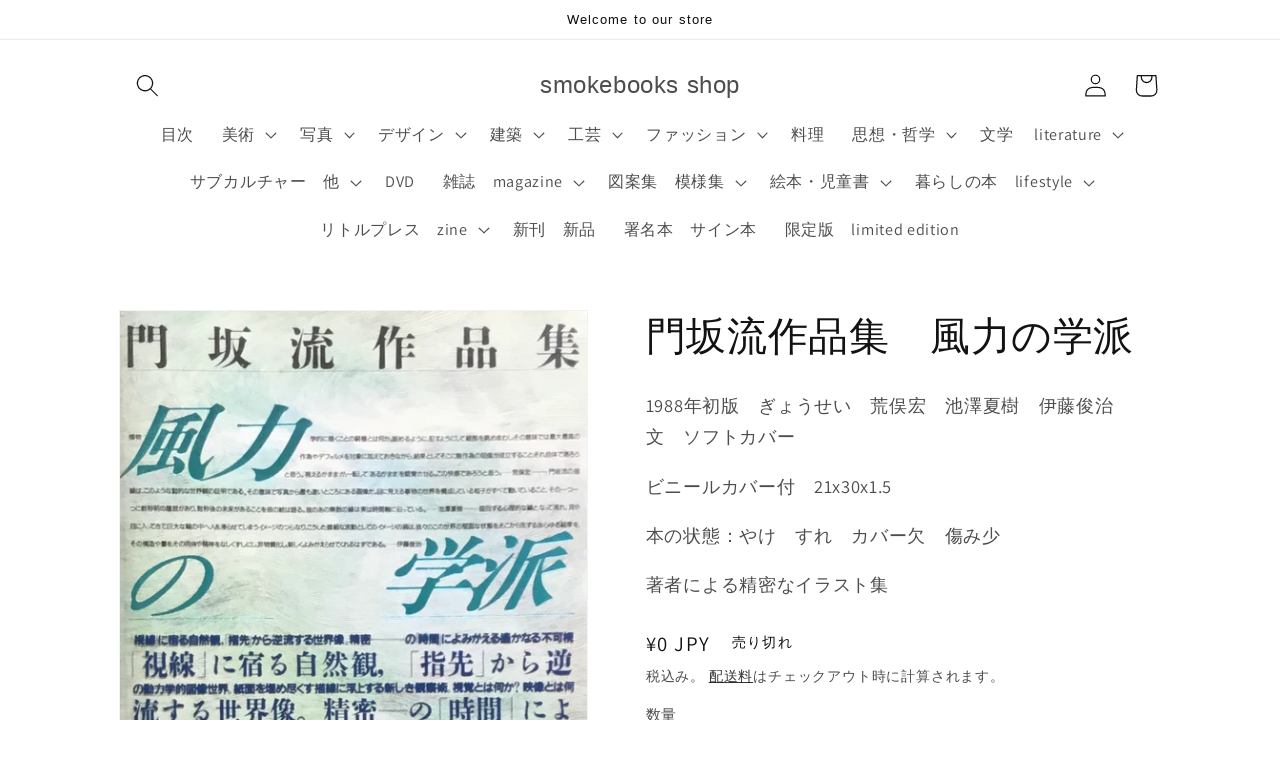

--- FILE ---
content_type: text/html; charset=utf-8
request_url: https://smokebooks.shop/products/%E9%96%80%E5%9D%82%E6%B5%81%E4%BD%9C%E5%93%81%E9%9B%86-%E9%A2%A8%E5%8A%9B%E3%81%AE%E5%AD%A6%E6%B4%BE
body_size: 44688
content:
<!doctype html>
<html class="no-js" lang="ja">
  <head>
    <meta charset="utf-8">
    <meta http-equiv="X-UA-Compatible" content="IE=edge">
    <meta name="viewport" content="width=device-width,initial-scale=1">
    <meta name="theme-color" content="">
    <link rel="canonical" href="https://smokebooks.shop/products/%e9%96%80%e5%9d%82%e6%b5%81%e4%bd%9c%e5%93%81%e9%9b%86-%e9%a2%a8%e5%8a%9b%e3%81%ae%e5%ad%a6%e6%b4%be">
    <link rel="preconnect" href="https://cdn.shopify.com" crossorigin><link rel="preconnect" href="https://fonts.shopifycdn.com" crossorigin><title>
      門坂流作品集　風力の学派
 &ndash; smokebooks shop</title>

    
      <meta name="description" content="1988年初版　ぎょうせい　荒俣宏　池澤夏樹　伊藤俊治　文　ソフトカバー　 ビニールカバー付　21x30x1.5 本の状態：やけ　すれ　カバー欠　傷み少 著者による精密なイラスト集">
    

    

<meta property="og:site_name" content="smokebooks shop">
<meta property="og:url" content="https://smokebooks.shop/products/%e9%96%80%e5%9d%82%e6%b5%81%e4%bd%9c%e5%93%81%e9%9b%86-%e9%a2%a8%e5%8a%9b%e3%81%ae%e5%ad%a6%e6%b4%be">
<meta property="og:title" content="門坂流作品集　風力の学派">
<meta property="og:type" content="product">
<meta property="og:description" content="1988年初版　ぎょうせい　荒俣宏　池澤夏樹　伊藤俊治　文　ソフトカバー　 ビニールカバー付　21x30x1.5 本の状態：やけ　すれ　カバー欠　傷み少 著者による精密なイラスト集"><meta property="og:image" content="http://smokebooks.shop/cdn/shop/products/IMG_6571_e4cf2eb6-0496-4274-b399-4d95fb983a35.jpg?v=1655349091">
  <meta property="og:image:secure_url" content="https://smokebooks.shop/cdn/shop/products/IMG_6571_e4cf2eb6-0496-4274-b399-4d95fb983a35.jpg?v=1655349091">
  <meta property="og:image:width" content="930">
  <meta property="og:image:height" content="1327"><meta property="og:price:amount" content="0">
  <meta property="og:price:currency" content="JPY"><meta name="twitter:card" content="summary_large_image">
<meta name="twitter:title" content="門坂流作品集　風力の学派">
<meta name="twitter:description" content="1988年初版　ぎょうせい　荒俣宏　池澤夏樹　伊藤俊治　文　ソフトカバー　 ビニールカバー付　21x30x1.5 本の状態：やけ　すれ　カバー欠　傷み少 著者による精密なイラスト集">


    <script src="//smokebooks.shop/cdn/shop/t/6/assets/global.js?v=149496944046504657681664516966" defer="defer"></script>
    <script>window.performance && window.performance.mark && window.performance.mark('shopify.content_for_header.start');</script><meta name="google-site-verification" content="LCLtQi_NcTz3DL-gXL-Q9sHr3kw87Fk8y3zwXd2f7Fg">
<meta name="facebook-domain-verification" content="yc9r5n25jrkwvq8whs696dpoiubj83">
<meta id="shopify-digital-wallet" name="shopify-digital-wallet" content="/26135167085/digital_wallets/dialog">
<meta name="shopify-checkout-api-token" content="54cbd2f2928ab45dfa2cdc801fd274a0">
<meta id="in-context-paypal-metadata" data-shop-id="26135167085" data-venmo-supported="false" data-environment="production" data-locale="ja_JP" data-paypal-v4="true" data-currency="JPY">
<link rel="alternate" type="application/json+oembed" href="https://smokebooks.shop/products/%e9%96%80%e5%9d%82%e6%b5%81%e4%bd%9c%e5%93%81%e9%9b%86-%e9%a2%a8%e5%8a%9b%e3%81%ae%e5%ad%a6%e6%b4%be.oembed">
<script async="async" src="/checkouts/internal/preloads.js?locale=ja-JP"></script>
<link rel="preconnect" href="https://shop.app" crossorigin="anonymous">
<script async="async" src="https://shop.app/checkouts/internal/preloads.js?locale=ja-JP&shop_id=26135167085" crossorigin="anonymous"></script>
<script id="apple-pay-shop-capabilities" type="application/json">{"shopId":26135167085,"countryCode":"JP","currencyCode":"JPY","merchantCapabilities":["supports3DS"],"merchantId":"gid:\/\/shopify\/Shop\/26135167085","merchantName":"smokebooks shop","requiredBillingContactFields":["postalAddress","email"],"requiredShippingContactFields":["postalAddress","email"],"shippingType":"shipping","supportedNetworks":["visa","masterCard","amex","jcb","discover"],"total":{"type":"pending","label":"smokebooks shop","amount":"1.00"},"shopifyPaymentsEnabled":true,"supportsSubscriptions":true}</script>
<script id="shopify-features" type="application/json">{"accessToken":"54cbd2f2928ab45dfa2cdc801fd274a0","betas":["rich-media-storefront-analytics"],"domain":"smokebooks.shop","predictiveSearch":false,"shopId":26135167085,"locale":"ja"}</script>
<script>var Shopify = Shopify || {};
Shopify.shop = "smokebooks.myshopify.com";
Shopify.locale = "ja";
Shopify.currency = {"active":"JPY","rate":"1.0"};
Shopify.country = "JP";
Shopify.theme = {"name":"Dawnの更新されたコピー","id":122678706285,"schema_name":"Dawn","schema_version":"7.0.1","theme_store_id":887,"role":"main"};
Shopify.theme.handle = "null";
Shopify.theme.style = {"id":null,"handle":null};
Shopify.cdnHost = "smokebooks.shop/cdn";
Shopify.routes = Shopify.routes || {};
Shopify.routes.root = "/";</script>
<script type="module">!function(o){(o.Shopify=o.Shopify||{}).modules=!0}(window);</script>
<script>!function(o){function n(){var o=[];function n(){o.push(Array.prototype.slice.apply(arguments))}return n.q=o,n}var t=o.Shopify=o.Shopify||{};t.loadFeatures=n(),t.autoloadFeatures=n()}(window);</script>
<script>
  window.ShopifyPay = window.ShopifyPay || {};
  window.ShopifyPay.apiHost = "shop.app\/pay";
  window.ShopifyPay.redirectState = null;
</script>
<script id="shop-js-analytics" type="application/json">{"pageType":"product"}</script>
<script defer="defer" async type="module" src="//smokebooks.shop/cdn/shopifycloud/shop-js/modules/v2/client.init-shop-cart-sync_CZKilf07.ja.esm.js"></script>
<script defer="defer" async type="module" src="//smokebooks.shop/cdn/shopifycloud/shop-js/modules/v2/chunk.common_rlhnONO2.esm.js"></script>
<script type="module">
  await import("//smokebooks.shop/cdn/shopifycloud/shop-js/modules/v2/client.init-shop-cart-sync_CZKilf07.ja.esm.js");
await import("//smokebooks.shop/cdn/shopifycloud/shop-js/modules/v2/chunk.common_rlhnONO2.esm.js");

  window.Shopify.SignInWithShop?.initShopCartSync?.({"fedCMEnabled":true,"windoidEnabled":true});

</script>
<script>
  window.Shopify = window.Shopify || {};
  if (!window.Shopify.featureAssets) window.Shopify.featureAssets = {};
  window.Shopify.featureAssets['shop-js'] = {"shop-cart-sync":["modules/v2/client.shop-cart-sync_BwCHLH8C.ja.esm.js","modules/v2/chunk.common_rlhnONO2.esm.js"],"init-fed-cm":["modules/v2/client.init-fed-cm_CQXj6EwP.ja.esm.js","modules/v2/chunk.common_rlhnONO2.esm.js"],"shop-button":["modules/v2/client.shop-button_B7JE2zCc.ja.esm.js","modules/v2/chunk.common_rlhnONO2.esm.js"],"init-windoid":["modules/v2/client.init-windoid_DQ9csUH7.ja.esm.js","modules/v2/chunk.common_rlhnONO2.esm.js"],"shop-cash-offers":["modules/v2/client.shop-cash-offers_DxEVlT9h.ja.esm.js","modules/v2/chunk.common_rlhnONO2.esm.js","modules/v2/chunk.modal_BI56FOb0.esm.js"],"shop-toast-manager":["modules/v2/client.shop-toast-manager_BE8_-kNb.ja.esm.js","modules/v2/chunk.common_rlhnONO2.esm.js"],"init-shop-email-lookup-coordinator":["modules/v2/client.init-shop-email-lookup-coordinator_BgbPPTAQ.ja.esm.js","modules/v2/chunk.common_rlhnONO2.esm.js"],"pay-button":["modules/v2/client.pay-button_hoKCMeMC.ja.esm.js","modules/v2/chunk.common_rlhnONO2.esm.js"],"avatar":["modules/v2/client.avatar_BTnouDA3.ja.esm.js"],"init-shop-cart-sync":["modules/v2/client.init-shop-cart-sync_CZKilf07.ja.esm.js","modules/v2/chunk.common_rlhnONO2.esm.js"],"shop-login-button":["modules/v2/client.shop-login-button_BXDQHqjj.ja.esm.js","modules/v2/chunk.common_rlhnONO2.esm.js","modules/v2/chunk.modal_BI56FOb0.esm.js"],"init-customer-accounts-sign-up":["modules/v2/client.init-customer-accounts-sign-up_C3NeUvFd.ja.esm.js","modules/v2/client.shop-login-button_BXDQHqjj.ja.esm.js","modules/v2/chunk.common_rlhnONO2.esm.js","modules/v2/chunk.modal_BI56FOb0.esm.js"],"init-shop-for-new-customer-accounts":["modules/v2/client.init-shop-for-new-customer-accounts_D-v2xi0b.ja.esm.js","modules/v2/client.shop-login-button_BXDQHqjj.ja.esm.js","modules/v2/chunk.common_rlhnONO2.esm.js","modules/v2/chunk.modal_BI56FOb0.esm.js"],"init-customer-accounts":["modules/v2/client.init-customer-accounts_Cciaq_Mb.ja.esm.js","modules/v2/client.shop-login-button_BXDQHqjj.ja.esm.js","modules/v2/chunk.common_rlhnONO2.esm.js","modules/v2/chunk.modal_BI56FOb0.esm.js"],"shop-follow-button":["modules/v2/client.shop-follow-button_CM9l58Wl.ja.esm.js","modules/v2/chunk.common_rlhnONO2.esm.js","modules/v2/chunk.modal_BI56FOb0.esm.js"],"lead-capture":["modules/v2/client.lead-capture_oVhdpGxe.ja.esm.js","modules/v2/chunk.common_rlhnONO2.esm.js","modules/v2/chunk.modal_BI56FOb0.esm.js"],"checkout-modal":["modules/v2/client.checkout-modal_BbgmKIDX.ja.esm.js","modules/v2/chunk.common_rlhnONO2.esm.js","modules/v2/chunk.modal_BI56FOb0.esm.js"],"shop-login":["modules/v2/client.shop-login_BRorRhgW.ja.esm.js","modules/v2/chunk.common_rlhnONO2.esm.js","modules/v2/chunk.modal_BI56FOb0.esm.js"],"payment-terms":["modules/v2/client.payment-terms_Ba4TR13R.ja.esm.js","modules/v2/chunk.common_rlhnONO2.esm.js","modules/v2/chunk.modal_BI56FOb0.esm.js"]};
</script>
<script id="__st">var __st={"a":26135167085,"offset":32400,"reqid":"e6d91d64-bfef-4528-bf84-0f9eb09f6c0d-1768938054","pageurl":"smokebooks.shop\/products\/%E9%96%80%E5%9D%82%E6%B5%81%E4%BD%9C%E5%93%81%E9%9B%86-%E9%A2%A8%E5%8A%9B%E3%81%AE%E5%AD%A6%E6%B4%BE","u":"c61b265e1182","p":"product","rtyp":"product","rid":6828006375533};</script>
<script>window.ShopifyPaypalV4VisibilityTracking = true;</script>
<script id="captcha-bootstrap">!function(){'use strict';const t='contact',e='account',n='new_comment',o=[[t,t],['blogs',n],['comments',n],[t,'customer']],c=[[e,'customer_login'],[e,'guest_login'],[e,'recover_customer_password'],[e,'create_customer']],r=t=>t.map((([t,e])=>`form[action*='/${t}']:not([data-nocaptcha='true']) input[name='form_type'][value='${e}']`)).join(','),a=t=>()=>t?[...document.querySelectorAll(t)].map((t=>t.form)):[];function s(){const t=[...o],e=r(t);return a(e)}const i='password',u='form_key',d=['recaptcha-v3-token','g-recaptcha-response','h-captcha-response',i],f=()=>{try{return window.sessionStorage}catch{return}},m='__shopify_v',_=t=>t.elements[u];function p(t,e,n=!1){try{const o=window.sessionStorage,c=JSON.parse(o.getItem(e)),{data:r}=function(t){const{data:e,action:n}=t;return t[m]||n?{data:e,action:n}:{data:t,action:n}}(c);for(const[e,n]of Object.entries(r))t.elements[e]&&(t.elements[e].value=n);n&&o.removeItem(e)}catch(o){console.error('form repopulation failed',{error:o})}}const l='form_type',E='cptcha';function T(t){t.dataset[E]=!0}const w=window,h=w.document,L='Shopify',v='ce_forms',y='captcha';let A=!1;((t,e)=>{const n=(g='f06e6c50-85a8-45c8-87d0-21a2b65856fe',I='https://cdn.shopify.com/shopifycloud/storefront-forms-hcaptcha/ce_storefront_forms_captcha_hcaptcha.v1.5.2.iife.js',D={infoText:'hCaptchaによる保護',privacyText:'プライバシー',termsText:'利用規約'},(t,e,n)=>{const o=w[L][v],c=o.bindForm;if(c)return c(t,g,e,D).then(n);var r;o.q.push([[t,g,e,D],n]),r=I,A||(h.body.append(Object.assign(h.createElement('script'),{id:'captcha-provider',async:!0,src:r})),A=!0)});var g,I,D;w[L]=w[L]||{},w[L][v]=w[L][v]||{},w[L][v].q=[],w[L][y]=w[L][y]||{},w[L][y].protect=function(t,e){n(t,void 0,e),T(t)},Object.freeze(w[L][y]),function(t,e,n,w,h,L){const[v,y,A,g]=function(t,e,n){const i=e?o:[],u=t?c:[],d=[...i,...u],f=r(d),m=r(i),_=r(d.filter((([t,e])=>n.includes(e))));return[a(f),a(m),a(_),s()]}(w,h,L),I=t=>{const e=t.target;return e instanceof HTMLFormElement?e:e&&e.form},D=t=>v().includes(t);t.addEventListener('submit',(t=>{const e=I(t);if(!e)return;const n=D(e)&&!e.dataset.hcaptchaBound&&!e.dataset.recaptchaBound,o=_(e),c=g().includes(e)&&(!o||!o.value);(n||c)&&t.preventDefault(),c&&!n&&(function(t){try{if(!f())return;!function(t){const e=f();if(!e)return;const n=_(t);if(!n)return;const o=n.value;o&&e.removeItem(o)}(t);const e=Array.from(Array(32),(()=>Math.random().toString(36)[2])).join('');!function(t,e){_(t)||t.append(Object.assign(document.createElement('input'),{type:'hidden',name:u})),t.elements[u].value=e}(t,e),function(t,e){const n=f();if(!n)return;const o=[...t.querySelectorAll(`input[type='${i}']`)].map((({name:t})=>t)),c=[...d,...o],r={};for(const[a,s]of new FormData(t).entries())c.includes(a)||(r[a]=s);n.setItem(e,JSON.stringify({[m]:1,action:t.action,data:r}))}(t,e)}catch(e){console.error('failed to persist form',e)}}(e),e.submit())}));const S=(t,e)=>{t&&!t.dataset[E]&&(n(t,e.some((e=>e===t))),T(t))};for(const o of['focusin','change'])t.addEventListener(o,(t=>{const e=I(t);D(e)&&S(e,y())}));const B=e.get('form_key'),M=e.get(l),P=B&&M;t.addEventListener('DOMContentLoaded',(()=>{const t=y();if(P)for(const e of t)e.elements[l].value===M&&p(e,B);[...new Set([...A(),...v().filter((t=>'true'===t.dataset.shopifyCaptcha))])].forEach((e=>S(e,t)))}))}(h,new URLSearchParams(w.location.search),n,t,e,['guest_login'])})(!0,!0)}();</script>
<script integrity="sha256-4kQ18oKyAcykRKYeNunJcIwy7WH5gtpwJnB7kiuLZ1E=" data-source-attribution="shopify.loadfeatures" defer="defer" src="//smokebooks.shop/cdn/shopifycloud/storefront/assets/storefront/load_feature-a0a9edcb.js" crossorigin="anonymous"></script>
<script crossorigin="anonymous" defer="defer" src="//smokebooks.shop/cdn/shopifycloud/storefront/assets/shopify_pay/storefront-65b4c6d7.js?v=20250812"></script>
<script data-source-attribution="shopify.dynamic_checkout.dynamic.init">var Shopify=Shopify||{};Shopify.PaymentButton=Shopify.PaymentButton||{isStorefrontPortableWallets:!0,init:function(){window.Shopify.PaymentButton.init=function(){};var t=document.createElement("script");t.src="https://smokebooks.shop/cdn/shopifycloud/portable-wallets/latest/portable-wallets.ja.js",t.type="module",document.head.appendChild(t)}};
</script>
<script data-source-attribution="shopify.dynamic_checkout.buyer_consent">
  function portableWalletsHideBuyerConsent(e){var t=document.getElementById("shopify-buyer-consent"),n=document.getElementById("shopify-subscription-policy-button");t&&n&&(t.classList.add("hidden"),t.setAttribute("aria-hidden","true"),n.removeEventListener("click",e))}function portableWalletsShowBuyerConsent(e){var t=document.getElementById("shopify-buyer-consent"),n=document.getElementById("shopify-subscription-policy-button");t&&n&&(t.classList.remove("hidden"),t.removeAttribute("aria-hidden"),n.addEventListener("click",e))}window.Shopify?.PaymentButton&&(window.Shopify.PaymentButton.hideBuyerConsent=portableWalletsHideBuyerConsent,window.Shopify.PaymentButton.showBuyerConsent=portableWalletsShowBuyerConsent);
</script>
<script>
  function portableWalletsCleanup(e){e&&e.src&&console.error("Failed to load portable wallets script "+e.src);var t=document.querySelectorAll("shopify-accelerated-checkout .shopify-payment-button__skeleton, shopify-accelerated-checkout-cart .wallet-cart-button__skeleton"),e=document.getElementById("shopify-buyer-consent");for(let e=0;e<t.length;e++)t[e].remove();e&&e.remove()}function portableWalletsNotLoadedAsModule(e){e instanceof ErrorEvent&&"string"==typeof e.message&&e.message.includes("import.meta")&&"string"==typeof e.filename&&e.filename.includes("portable-wallets")&&(window.removeEventListener("error",portableWalletsNotLoadedAsModule),window.Shopify.PaymentButton.failedToLoad=e,"loading"===document.readyState?document.addEventListener("DOMContentLoaded",window.Shopify.PaymentButton.init):window.Shopify.PaymentButton.init())}window.addEventListener("error",portableWalletsNotLoadedAsModule);
</script>

<script type="module" src="https://smokebooks.shop/cdn/shopifycloud/portable-wallets/latest/portable-wallets.ja.js" onError="portableWalletsCleanup(this)" crossorigin="anonymous"></script>
<script nomodule>
  document.addEventListener("DOMContentLoaded", portableWalletsCleanup);
</script>

<link id="shopify-accelerated-checkout-styles" rel="stylesheet" media="screen" href="https://smokebooks.shop/cdn/shopifycloud/portable-wallets/latest/accelerated-checkout-backwards-compat.css" crossorigin="anonymous">
<style id="shopify-accelerated-checkout-cart">
        #shopify-buyer-consent {
  margin-top: 1em;
  display: inline-block;
  width: 100%;
}

#shopify-buyer-consent.hidden {
  display: none;
}

#shopify-subscription-policy-button {
  background: none;
  border: none;
  padding: 0;
  text-decoration: underline;
  font-size: inherit;
  cursor: pointer;
}

#shopify-subscription-policy-button::before {
  box-shadow: none;
}

      </style>
<script id="sections-script" data-sections="header,footer" defer="defer" src="//smokebooks.shop/cdn/shop/t/6/compiled_assets/scripts.js?v=3702"></script>
<script>window.performance && window.performance.mark && window.performance.mark('shopify.content_for_header.end');</script>


    <style data-shopify>
      @font-face {
  font-family: Assistant;
  font-weight: 400;
  font-style: normal;
  font-display: swap;
  src: url("//smokebooks.shop/cdn/fonts/assistant/assistant_n4.9120912a469cad1cc292572851508ca49d12e768.woff2") format("woff2"),
       url("//smokebooks.shop/cdn/fonts/assistant/assistant_n4.6e9875ce64e0fefcd3f4446b7ec9036b3ddd2985.woff") format("woff");
}

      @font-face {
  font-family: Assistant;
  font-weight: 700;
  font-style: normal;
  font-display: swap;
  src: url("//smokebooks.shop/cdn/fonts/assistant/assistant_n7.bf44452348ec8b8efa3aa3068825305886b1c83c.woff2") format("woff2"),
       url("//smokebooks.shop/cdn/fonts/assistant/assistant_n7.0c887fee83f6b3bda822f1150b912c72da0f7b64.woff") format("woff");
}

      
      
      

      :root {
        --font-body-family: Assistant, sans-serif;
        --font-body-style: normal;
        --font-body-weight: 400;
        --font-body-weight-bold: 700;

        --font-heading-family: "system_ui", -apple-system, 'Segoe UI', Roboto, 'Helvetica Neue', 'Noto Sans', 'Liberation Sans', Arial, sans-serif, 'Apple Color Emoji', 'Segoe UI Emoji', 'Segoe UI Symbol', 'Noto Color Emoji';
        --font-heading-style: normal;
        --font-heading-weight: 400;

        --font-body-scale: 1.15;
        --font-heading-scale: 0.8695652173913043;

        --color-base-text: 18, 18, 18;
        --color-shadow: 18, 18, 18;
        --color-base-background-1: 255, 255, 255;
        --color-base-background-2: 243, 243, 243;
        --color-base-solid-button-labels: 255, 255, 255;
        --color-base-outline-button-labels: 18, 18, 18;
        --color-base-accent-1: 18, 18, 18;
        --color-base-accent-2: 51, 79, 180;
        --payment-terms-background-color: #ffffff;

        --gradient-base-background-1: #ffffff;
        --gradient-base-background-2: #f3f3f3;
        --gradient-base-accent-1: #121212;
        --gradient-base-accent-2: #334fb4;

        --media-padding: px;
        --media-border-opacity: 0.05;
        --media-border-width: 1px;
        --media-radius: 0px;
        --media-shadow-opacity: 0.0;
        --media-shadow-horizontal-offset: 0px;
        --media-shadow-vertical-offset: 4px;
        --media-shadow-blur-radius: 5px;
        --media-shadow-visible: 0;

        --page-width: 100rem;
        --page-width-margin: 0rem;

        --product-card-image-padding: 2.0rem;
        --product-card-corner-radius: 0.0rem;
        --product-card-text-alignment: left;
        --product-card-border-width: 0.0rem;
        --product-card-border-opacity: 1.0;
        --product-card-shadow-opacity: 0.0;
        --product-card-shadow-visible: 0;
        --product-card-shadow-horizontal-offset: 0.0rem;
        --product-card-shadow-vertical-offset: 0.4rem;
        --product-card-shadow-blur-radius: 0.5rem;

        --collection-card-image-padding: 1.0rem;
        --collection-card-corner-radius: 0.0rem;
        --collection-card-text-alignment: left;
        --collection-card-border-width: 0.0rem;
        --collection-card-border-opacity: 0.0;
        --collection-card-shadow-opacity: 0.1;
        --collection-card-shadow-visible: 1;
        --collection-card-shadow-horizontal-offset: 0.0rem;
        --collection-card-shadow-vertical-offset: 0.0rem;
        --collection-card-shadow-blur-radius: 0.0rem;

        --blog-card-image-padding: 0.0rem;
        --blog-card-corner-radius: 0.0rem;
        --blog-card-text-alignment: left;
        --blog-card-border-width: 0.0rem;
        --blog-card-border-opacity: 0.0;
        --blog-card-shadow-opacity: 0.1;
        --blog-card-shadow-visible: 1;
        --blog-card-shadow-horizontal-offset: 0.0rem;
        --blog-card-shadow-vertical-offset: 0.0rem;
        --blog-card-shadow-blur-radius: 0.0rem;

        --badge-corner-radius: 4.0rem;

        --popup-border-width: 1px;
        --popup-border-opacity: 0.1;
        --popup-corner-radius: 0px;
        --popup-shadow-opacity: 0.0;
        --popup-shadow-horizontal-offset: 0px;
        --popup-shadow-vertical-offset: 4px;
        --popup-shadow-blur-radius: 5px;

        --drawer-border-width: 1px;
        --drawer-border-opacity: 0.1;
        --drawer-shadow-opacity: 0.0;
        --drawer-shadow-horizontal-offset: 0px;
        --drawer-shadow-vertical-offset: 4px;
        --drawer-shadow-blur-radius: 5px;

        --spacing-sections-desktop: 0px;
        --spacing-sections-mobile: 0px;

        --grid-desktop-vertical-spacing: 8px;
        --grid-desktop-horizontal-spacing: 8px;
        --grid-mobile-vertical-spacing: 4px;
        --grid-mobile-horizontal-spacing: 4px;

        --text-boxes-border-opacity: 0.1;
        --text-boxes-border-width: 0px;
        --text-boxes-radius: 0px;
        --text-boxes-shadow-opacity: 0.0;
        --text-boxes-shadow-visible: 0;
        --text-boxes-shadow-horizontal-offset: 0px;
        --text-boxes-shadow-vertical-offset: 4px;
        --text-boxes-shadow-blur-radius: 5px;

        --buttons-radius: 0px;
        --buttons-radius-outset: 0px;
        --buttons-border-width: 1px;
        --buttons-border-opacity: 1.0;
        --buttons-shadow-opacity: 0.0;
        --buttons-shadow-visible: 0;
        --buttons-shadow-horizontal-offset: 0px;
        --buttons-shadow-vertical-offset: 4px;
        --buttons-shadow-blur-radius: 5px;
        --buttons-border-offset: 0px;

        --inputs-radius: 0px;
        --inputs-border-width: 1px;
        --inputs-border-opacity: 0.55;
        --inputs-shadow-opacity: 0.0;
        --inputs-shadow-horizontal-offset: 0px;
        --inputs-margin-offset: 0px;
        --inputs-shadow-vertical-offset: 4px;
        --inputs-shadow-blur-radius: 5px;
        --inputs-radius-outset: 0px;

        --variant-pills-radius: 40px;
        --variant-pills-border-width: 1px;
        --variant-pills-border-opacity: 0.55;
        --variant-pills-shadow-opacity: 0.0;
        --variant-pills-shadow-horizontal-offset: 0px;
        --variant-pills-shadow-vertical-offset: 4px;
        --variant-pills-shadow-blur-radius: 5px;
      }

      *,
      *::before,
      *::after {
        box-sizing: inherit;
      }

      html {
        box-sizing: border-box;
        font-size: calc(var(--font-body-scale) * 62.5%);
        height: 100%;
      }

      body {
        display: grid;
        grid-template-rows: auto auto 1fr auto;
        grid-template-columns: 100%;
        min-height: 100%;
        margin: 0;
        font-size: 1.5rem;
        letter-spacing: 0.06rem;
        line-height: calc(1 + 0.8 / var(--font-body-scale));
        font-family: var(--font-body-family);
        font-style: var(--font-body-style);
        font-weight: var(--font-body-weight);
      }

      @media screen and (min-width: 750px) {
        body {
          font-size: 1.6rem;
        }
      }
    </style>

    <link href="//smokebooks.shop/cdn/shop/t/6/assets/base.css?v=88290808517547527771664896474" rel="stylesheet" type="text/css" media="all" />
<link rel="preload" as="font" href="//smokebooks.shop/cdn/fonts/assistant/assistant_n4.9120912a469cad1cc292572851508ca49d12e768.woff2" type="font/woff2" crossorigin><link rel="stylesheet" href="//smokebooks.shop/cdn/shop/t/6/assets/component-predictive-search.css?v=83512081251802922551664516966" media="print" onload="this.media='all'"><script>document.documentElement.className = document.documentElement.className.replace('no-js', 'js');
    if (Shopify.designMode) {
      document.documentElement.classList.add('shopify-design-mode');
    }
    </script>
  <link href="https://monorail-edge.shopifysvc.com" rel="dns-prefetch">
<script>(function(){if ("sendBeacon" in navigator && "performance" in window) {try {var session_token_from_headers = performance.getEntriesByType('navigation')[0].serverTiming.find(x => x.name == '_s').description;} catch {var session_token_from_headers = undefined;}var session_cookie_matches = document.cookie.match(/_shopify_s=([^;]*)/);var session_token_from_cookie = session_cookie_matches && session_cookie_matches.length === 2 ? session_cookie_matches[1] : "";var session_token = session_token_from_headers || session_token_from_cookie || "";function handle_abandonment_event(e) {var entries = performance.getEntries().filter(function(entry) {return /monorail-edge.shopifysvc.com/.test(entry.name);});if (!window.abandonment_tracked && entries.length === 0) {window.abandonment_tracked = true;var currentMs = Date.now();var navigation_start = performance.timing.navigationStart;var payload = {shop_id: 26135167085,url: window.location.href,navigation_start,duration: currentMs - navigation_start,session_token,page_type: "product"};window.navigator.sendBeacon("https://monorail-edge.shopifysvc.com/v1/produce", JSON.stringify({schema_id: "online_store_buyer_site_abandonment/1.1",payload: payload,metadata: {event_created_at_ms: currentMs,event_sent_at_ms: currentMs}}));}}window.addEventListener('pagehide', handle_abandonment_event);}}());</script>
<script id="web-pixels-manager-setup">(function e(e,d,r,n,o){if(void 0===o&&(o={}),!Boolean(null===(a=null===(i=window.Shopify)||void 0===i?void 0:i.analytics)||void 0===a?void 0:a.replayQueue)){var i,a;window.Shopify=window.Shopify||{};var t=window.Shopify;t.analytics=t.analytics||{};var s=t.analytics;s.replayQueue=[],s.publish=function(e,d,r){return s.replayQueue.push([e,d,r]),!0};try{self.performance.mark("wpm:start")}catch(e){}var l=function(){var e={modern:/Edge?\/(1{2}[4-9]|1[2-9]\d|[2-9]\d{2}|\d{4,})\.\d+(\.\d+|)|Firefox\/(1{2}[4-9]|1[2-9]\d|[2-9]\d{2}|\d{4,})\.\d+(\.\d+|)|Chrom(ium|e)\/(9{2}|\d{3,})\.\d+(\.\d+|)|(Maci|X1{2}).+ Version\/(15\.\d+|(1[6-9]|[2-9]\d|\d{3,})\.\d+)([,.]\d+|)( \(\w+\)|)( Mobile\/\w+|) Safari\/|Chrome.+OPR\/(9{2}|\d{3,})\.\d+\.\d+|(CPU[ +]OS|iPhone[ +]OS|CPU[ +]iPhone|CPU IPhone OS|CPU iPad OS)[ +]+(15[._]\d+|(1[6-9]|[2-9]\d|\d{3,})[._]\d+)([._]\d+|)|Android:?[ /-](13[3-9]|1[4-9]\d|[2-9]\d{2}|\d{4,})(\.\d+|)(\.\d+|)|Android.+Firefox\/(13[5-9]|1[4-9]\d|[2-9]\d{2}|\d{4,})\.\d+(\.\d+|)|Android.+Chrom(ium|e)\/(13[3-9]|1[4-9]\d|[2-9]\d{2}|\d{4,})\.\d+(\.\d+|)|SamsungBrowser\/([2-9]\d|\d{3,})\.\d+/,legacy:/Edge?\/(1[6-9]|[2-9]\d|\d{3,})\.\d+(\.\d+|)|Firefox\/(5[4-9]|[6-9]\d|\d{3,})\.\d+(\.\d+|)|Chrom(ium|e)\/(5[1-9]|[6-9]\d|\d{3,})\.\d+(\.\d+|)([\d.]+$|.*Safari\/(?![\d.]+ Edge\/[\d.]+$))|(Maci|X1{2}).+ Version\/(10\.\d+|(1[1-9]|[2-9]\d|\d{3,})\.\d+)([,.]\d+|)( \(\w+\)|)( Mobile\/\w+|) Safari\/|Chrome.+OPR\/(3[89]|[4-9]\d|\d{3,})\.\d+\.\d+|(CPU[ +]OS|iPhone[ +]OS|CPU[ +]iPhone|CPU IPhone OS|CPU iPad OS)[ +]+(10[._]\d+|(1[1-9]|[2-9]\d|\d{3,})[._]\d+)([._]\d+|)|Android:?[ /-](13[3-9]|1[4-9]\d|[2-9]\d{2}|\d{4,})(\.\d+|)(\.\d+|)|Mobile Safari.+OPR\/([89]\d|\d{3,})\.\d+\.\d+|Android.+Firefox\/(13[5-9]|1[4-9]\d|[2-9]\d{2}|\d{4,})\.\d+(\.\d+|)|Android.+Chrom(ium|e)\/(13[3-9]|1[4-9]\d|[2-9]\d{2}|\d{4,})\.\d+(\.\d+|)|Android.+(UC? ?Browser|UCWEB|U3)[ /]?(15\.([5-9]|\d{2,})|(1[6-9]|[2-9]\d|\d{3,})\.\d+)\.\d+|SamsungBrowser\/(5\.\d+|([6-9]|\d{2,})\.\d+)|Android.+MQ{2}Browser\/(14(\.(9|\d{2,})|)|(1[5-9]|[2-9]\d|\d{3,})(\.\d+|))(\.\d+|)|K[Aa][Ii]OS\/(3\.\d+|([4-9]|\d{2,})\.\d+)(\.\d+|)/},d=e.modern,r=e.legacy,n=navigator.userAgent;return n.match(d)?"modern":n.match(r)?"legacy":"unknown"}(),u="modern"===l?"modern":"legacy",c=(null!=n?n:{modern:"",legacy:""})[u],f=function(e){return[e.baseUrl,"/wpm","/b",e.hashVersion,"modern"===e.buildTarget?"m":"l",".js"].join("")}({baseUrl:d,hashVersion:r,buildTarget:u}),m=function(e){var d=e.version,r=e.bundleTarget,n=e.surface,o=e.pageUrl,i=e.monorailEndpoint;return{emit:function(e){var a=e.status,t=e.errorMsg,s=(new Date).getTime(),l=JSON.stringify({metadata:{event_sent_at_ms:s},events:[{schema_id:"web_pixels_manager_load/3.1",payload:{version:d,bundle_target:r,page_url:o,status:a,surface:n,error_msg:t},metadata:{event_created_at_ms:s}}]});if(!i)return console&&console.warn&&console.warn("[Web Pixels Manager] No Monorail endpoint provided, skipping logging."),!1;try{return self.navigator.sendBeacon.bind(self.navigator)(i,l)}catch(e){}var u=new XMLHttpRequest;try{return u.open("POST",i,!0),u.setRequestHeader("Content-Type","text/plain"),u.send(l),!0}catch(e){return console&&console.warn&&console.warn("[Web Pixels Manager] Got an unhandled error while logging to Monorail."),!1}}}}({version:r,bundleTarget:l,surface:e.surface,pageUrl:self.location.href,monorailEndpoint:e.monorailEndpoint});try{o.browserTarget=l,function(e){var d=e.src,r=e.async,n=void 0===r||r,o=e.onload,i=e.onerror,a=e.sri,t=e.scriptDataAttributes,s=void 0===t?{}:t,l=document.createElement("script"),u=document.querySelector("head"),c=document.querySelector("body");if(l.async=n,l.src=d,a&&(l.integrity=a,l.crossOrigin="anonymous"),s)for(var f in s)if(Object.prototype.hasOwnProperty.call(s,f))try{l.dataset[f]=s[f]}catch(e){}if(o&&l.addEventListener("load",o),i&&l.addEventListener("error",i),u)u.appendChild(l);else{if(!c)throw new Error("Did not find a head or body element to append the script");c.appendChild(l)}}({src:f,async:!0,onload:function(){if(!function(){var e,d;return Boolean(null===(d=null===(e=window.Shopify)||void 0===e?void 0:e.analytics)||void 0===d?void 0:d.initialized)}()){var d=window.webPixelsManager.init(e)||void 0;if(d){var r=window.Shopify.analytics;r.replayQueue.forEach((function(e){var r=e[0],n=e[1],o=e[2];d.publishCustomEvent(r,n,o)})),r.replayQueue=[],r.publish=d.publishCustomEvent,r.visitor=d.visitor,r.initialized=!0}}},onerror:function(){return m.emit({status:"failed",errorMsg:"".concat(f," has failed to load")})},sri:function(e){var d=/^sha384-[A-Za-z0-9+/=]+$/;return"string"==typeof e&&d.test(e)}(c)?c:"",scriptDataAttributes:o}),m.emit({status:"loading"})}catch(e){m.emit({status:"failed",errorMsg:(null==e?void 0:e.message)||"Unknown error"})}}})({shopId: 26135167085,storefrontBaseUrl: "https://smokebooks.shop",extensionsBaseUrl: "https://extensions.shopifycdn.com/cdn/shopifycloud/web-pixels-manager",monorailEndpoint: "https://monorail-edge.shopifysvc.com/unstable/produce_batch",surface: "storefront-renderer",enabledBetaFlags: ["2dca8a86"],webPixelsConfigList: [{"id":"350322797","configuration":"{\"config\":\"{\\\"pixel_id\\\":\\\"AW-696810300\\\",\\\"target_country\\\":\\\"JP\\\",\\\"gtag_events\\\":[{\\\"type\\\":\\\"search\\\",\\\"action_label\\\":\\\"AW-696810300\\\/NvNdCJ7ymrMBELz2ocwC\\\"},{\\\"type\\\":\\\"begin_checkout\\\",\\\"action_label\\\":\\\"AW-696810300\\\/D0GkCJvymrMBELz2ocwC\\\"},{\\\"type\\\":\\\"view_item\\\",\\\"action_label\\\":[\\\"AW-696810300\\\/TcKnCJXymrMBELz2ocwC\\\",\\\"MC-3M8EMNZ5MH\\\"]},{\\\"type\\\":\\\"purchase\\\",\\\"action_label\\\":[\\\"AW-696810300\\\/HRq3CJLymrMBELz2ocwC\\\",\\\"MC-3M8EMNZ5MH\\\"]},{\\\"type\\\":\\\"page_view\\\",\\\"action_label\\\":[\\\"AW-696810300\\\/AKVuCI_ymrMBELz2ocwC\\\",\\\"MC-3M8EMNZ5MH\\\"]},{\\\"type\\\":\\\"add_payment_info\\\",\\\"action_label\\\":\\\"AW-696810300\\\/i0XtCKHymrMBELz2ocwC\\\"},{\\\"type\\\":\\\"add_to_cart\\\",\\\"action_label\\\":\\\"AW-696810300\\\/5nzkCJjymrMBELz2ocwC\\\"}],\\\"enable_monitoring_mode\\\":false}\"}","eventPayloadVersion":"v1","runtimeContext":"OPEN","scriptVersion":"b2a88bafab3e21179ed38636efcd8a93","type":"APP","apiClientId":1780363,"privacyPurposes":[],"dataSharingAdjustments":{"protectedCustomerApprovalScopes":["read_customer_address","read_customer_email","read_customer_name","read_customer_personal_data","read_customer_phone"]}},{"id":"68616301","eventPayloadVersion":"v1","runtimeContext":"LAX","scriptVersion":"1","type":"CUSTOM","privacyPurposes":["ANALYTICS"],"name":"Google Analytics tag (migrated)"},{"id":"shopify-app-pixel","configuration":"{}","eventPayloadVersion":"v1","runtimeContext":"STRICT","scriptVersion":"0450","apiClientId":"shopify-pixel","type":"APP","privacyPurposes":["ANALYTICS","MARKETING"]},{"id":"shopify-custom-pixel","eventPayloadVersion":"v1","runtimeContext":"LAX","scriptVersion":"0450","apiClientId":"shopify-pixel","type":"CUSTOM","privacyPurposes":["ANALYTICS","MARKETING"]}],isMerchantRequest: false,initData: {"shop":{"name":"smokebooks shop","paymentSettings":{"currencyCode":"JPY"},"myshopifyDomain":"smokebooks.myshopify.com","countryCode":"JP","storefrontUrl":"https:\/\/smokebooks.shop"},"customer":null,"cart":null,"checkout":null,"productVariants":[{"price":{"amount":0.0,"currencyCode":"JPY"},"product":{"title":"門坂流作品集　風力の学派","vendor":"みのり台","id":"6828006375533","untranslatedTitle":"門坂流作品集　風力の学派","url":"\/products\/%E9%96%80%E5%9D%82%E6%B5%81%E4%BD%9C%E5%93%81%E9%9B%86-%E9%A2%A8%E5%8A%9B%E3%81%AE%E5%AD%A6%E6%B4%BE","type":"book art"},"id":"40155825373293","image":{"src":"\/\/smokebooks.shop\/cdn\/shop\/products\/IMG_6571_e4cf2eb6-0496-4274-b399-4d95fb983a35.jpg?v=1655349091"},"sku":"20220616","title":"Default Title","untranslatedTitle":"Default Title"}],"purchasingCompany":null},},"https://smokebooks.shop/cdn","fcfee988w5aeb613cpc8e4bc33m6693e112",{"modern":"","legacy":""},{"shopId":"26135167085","storefrontBaseUrl":"https:\/\/smokebooks.shop","extensionBaseUrl":"https:\/\/extensions.shopifycdn.com\/cdn\/shopifycloud\/web-pixels-manager","surface":"storefront-renderer","enabledBetaFlags":"[\"2dca8a86\"]","isMerchantRequest":"false","hashVersion":"fcfee988w5aeb613cpc8e4bc33m6693e112","publish":"custom","events":"[[\"page_viewed\",{}],[\"product_viewed\",{\"productVariant\":{\"price\":{\"amount\":0.0,\"currencyCode\":\"JPY\"},\"product\":{\"title\":\"門坂流作品集　風力の学派\",\"vendor\":\"みのり台\",\"id\":\"6828006375533\",\"untranslatedTitle\":\"門坂流作品集　風力の学派\",\"url\":\"\/products\/%E9%96%80%E5%9D%82%E6%B5%81%E4%BD%9C%E5%93%81%E9%9B%86-%E9%A2%A8%E5%8A%9B%E3%81%AE%E5%AD%A6%E6%B4%BE\",\"type\":\"book art\"},\"id\":\"40155825373293\",\"image\":{\"src\":\"\/\/smokebooks.shop\/cdn\/shop\/products\/IMG_6571_e4cf2eb6-0496-4274-b399-4d95fb983a35.jpg?v=1655349091\"},\"sku\":\"20220616\",\"title\":\"Default Title\",\"untranslatedTitle\":\"Default Title\"}}]]"});</script><script>
  window.ShopifyAnalytics = window.ShopifyAnalytics || {};
  window.ShopifyAnalytics.meta = window.ShopifyAnalytics.meta || {};
  window.ShopifyAnalytics.meta.currency = 'JPY';
  var meta = {"product":{"id":6828006375533,"gid":"gid:\/\/shopify\/Product\/6828006375533","vendor":"みのり台","type":"book art","handle":"門坂流作品集-風力の学派","variants":[{"id":40155825373293,"price":0,"name":"門坂流作品集　風力の学派","public_title":null,"sku":"20220616"}],"remote":false},"page":{"pageType":"product","resourceType":"product","resourceId":6828006375533,"requestId":"e6d91d64-bfef-4528-bf84-0f9eb09f6c0d-1768938054"}};
  for (var attr in meta) {
    window.ShopifyAnalytics.meta[attr] = meta[attr];
  }
</script>
<script class="analytics">
  (function () {
    var customDocumentWrite = function(content) {
      var jquery = null;

      if (window.jQuery) {
        jquery = window.jQuery;
      } else if (window.Checkout && window.Checkout.$) {
        jquery = window.Checkout.$;
      }

      if (jquery) {
        jquery('body').append(content);
      }
    };

    var hasLoggedConversion = function(token) {
      if (token) {
        return document.cookie.indexOf('loggedConversion=' + token) !== -1;
      }
      return false;
    }

    var setCookieIfConversion = function(token) {
      if (token) {
        var twoMonthsFromNow = new Date(Date.now());
        twoMonthsFromNow.setMonth(twoMonthsFromNow.getMonth() + 2);

        document.cookie = 'loggedConversion=' + token + '; expires=' + twoMonthsFromNow;
      }
    }

    var trekkie = window.ShopifyAnalytics.lib = window.trekkie = window.trekkie || [];
    if (trekkie.integrations) {
      return;
    }
    trekkie.methods = [
      'identify',
      'page',
      'ready',
      'track',
      'trackForm',
      'trackLink'
    ];
    trekkie.factory = function(method) {
      return function() {
        var args = Array.prototype.slice.call(arguments);
        args.unshift(method);
        trekkie.push(args);
        return trekkie;
      };
    };
    for (var i = 0; i < trekkie.methods.length; i++) {
      var key = trekkie.methods[i];
      trekkie[key] = trekkie.factory(key);
    }
    trekkie.load = function(config) {
      trekkie.config = config || {};
      trekkie.config.initialDocumentCookie = document.cookie;
      var first = document.getElementsByTagName('script')[0];
      var script = document.createElement('script');
      script.type = 'text/javascript';
      script.onerror = function(e) {
        var scriptFallback = document.createElement('script');
        scriptFallback.type = 'text/javascript';
        scriptFallback.onerror = function(error) {
                var Monorail = {
      produce: function produce(monorailDomain, schemaId, payload) {
        var currentMs = new Date().getTime();
        var event = {
          schema_id: schemaId,
          payload: payload,
          metadata: {
            event_created_at_ms: currentMs,
            event_sent_at_ms: currentMs
          }
        };
        return Monorail.sendRequest("https://" + monorailDomain + "/v1/produce", JSON.stringify(event));
      },
      sendRequest: function sendRequest(endpointUrl, payload) {
        // Try the sendBeacon API
        if (window && window.navigator && typeof window.navigator.sendBeacon === 'function' && typeof window.Blob === 'function' && !Monorail.isIos12()) {
          var blobData = new window.Blob([payload], {
            type: 'text/plain'
          });

          if (window.navigator.sendBeacon(endpointUrl, blobData)) {
            return true;
          } // sendBeacon was not successful

        } // XHR beacon

        var xhr = new XMLHttpRequest();

        try {
          xhr.open('POST', endpointUrl);
          xhr.setRequestHeader('Content-Type', 'text/plain');
          xhr.send(payload);
        } catch (e) {
          console.log(e);
        }

        return false;
      },
      isIos12: function isIos12() {
        return window.navigator.userAgent.lastIndexOf('iPhone; CPU iPhone OS 12_') !== -1 || window.navigator.userAgent.lastIndexOf('iPad; CPU OS 12_') !== -1;
      }
    };
    Monorail.produce('monorail-edge.shopifysvc.com',
      'trekkie_storefront_load_errors/1.1',
      {shop_id: 26135167085,
      theme_id: 122678706285,
      app_name: "storefront",
      context_url: window.location.href,
      source_url: "//smokebooks.shop/cdn/s/trekkie.storefront.cd680fe47e6c39ca5d5df5f0a32d569bc48c0f27.min.js"});

        };
        scriptFallback.async = true;
        scriptFallback.src = '//smokebooks.shop/cdn/s/trekkie.storefront.cd680fe47e6c39ca5d5df5f0a32d569bc48c0f27.min.js';
        first.parentNode.insertBefore(scriptFallback, first);
      };
      script.async = true;
      script.src = '//smokebooks.shop/cdn/s/trekkie.storefront.cd680fe47e6c39ca5d5df5f0a32d569bc48c0f27.min.js';
      first.parentNode.insertBefore(script, first);
    };
    trekkie.load(
      {"Trekkie":{"appName":"storefront","development":false,"defaultAttributes":{"shopId":26135167085,"isMerchantRequest":null,"themeId":122678706285,"themeCityHash":"12539740352129679633","contentLanguage":"ja","currency":"JPY","eventMetadataId":"a6da0cb8-1b7c-4070-9d7a-dec01f4f3424"},"isServerSideCookieWritingEnabled":true,"monorailRegion":"shop_domain","enabledBetaFlags":["65f19447"]},"Session Attribution":{},"S2S":{"facebookCapiEnabled":false,"source":"trekkie-storefront-renderer","apiClientId":580111}}
    );

    var loaded = false;
    trekkie.ready(function() {
      if (loaded) return;
      loaded = true;

      window.ShopifyAnalytics.lib = window.trekkie;

      var originalDocumentWrite = document.write;
      document.write = customDocumentWrite;
      try { window.ShopifyAnalytics.merchantGoogleAnalytics.call(this); } catch(error) {};
      document.write = originalDocumentWrite;

      window.ShopifyAnalytics.lib.page(null,{"pageType":"product","resourceType":"product","resourceId":6828006375533,"requestId":"e6d91d64-bfef-4528-bf84-0f9eb09f6c0d-1768938054","shopifyEmitted":true});

      var match = window.location.pathname.match(/checkouts\/(.+)\/(thank_you|post_purchase)/)
      var token = match? match[1]: undefined;
      if (!hasLoggedConversion(token)) {
        setCookieIfConversion(token);
        window.ShopifyAnalytics.lib.track("Viewed Product",{"currency":"JPY","variantId":40155825373293,"productId":6828006375533,"productGid":"gid:\/\/shopify\/Product\/6828006375533","name":"門坂流作品集　風力の学派","price":"0","sku":"20220616","brand":"みのり台","variant":null,"category":"book art","nonInteraction":true,"remote":false},undefined,undefined,{"shopifyEmitted":true});
      window.ShopifyAnalytics.lib.track("monorail:\/\/trekkie_storefront_viewed_product\/1.1",{"currency":"JPY","variantId":40155825373293,"productId":6828006375533,"productGid":"gid:\/\/shopify\/Product\/6828006375533","name":"門坂流作品集　風力の学派","price":"0","sku":"20220616","brand":"みのり台","variant":null,"category":"book art","nonInteraction":true,"remote":false,"referer":"https:\/\/smokebooks.shop\/products\/%E9%96%80%E5%9D%82%E6%B5%81%E4%BD%9C%E5%93%81%E9%9B%86-%E9%A2%A8%E5%8A%9B%E3%81%AE%E5%AD%A6%E6%B4%BE"});
      }
    });


        var eventsListenerScript = document.createElement('script');
        eventsListenerScript.async = true;
        eventsListenerScript.src = "//smokebooks.shop/cdn/shopifycloud/storefront/assets/shop_events_listener-3da45d37.js";
        document.getElementsByTagName('head')[0].appendChild(eventsListenerScript);

})();</script>
  <script>
  if (!window.ga || (window.ga && typeof window.ga !== 'function')) {
    window.ga = function ga() {
      (window.ga.q = window.ga.q || []).push(arguments);
      if (window.Shopify && window.Shopify.analytics && typeof window.Shopify.analytics.publish === 'function') {
        window.Shopify.analytics.publish("ga_stub_called", {}, {sendTo: "google_osp_migration"});
      }
      console.error("Shopify's Google Analytics stub called with:", Array.from(arguments), "\nSee https://help.shopify.com/manual/promoting-marketing/pixels/pixel-migration#google for more information.");
    };
    if (window.Shopify && window.Shopify.analytics && typeof window.Shopify.analytics.publish === 'function') {
      window.Shopify.analytics.publish("ga_stub_initialized", {}, {sendTo: "google_osp_migration"});
    }
  }
</script>
<script
  defer
  src="https://smokebooks.shop/cdn/shopifycloud/perf-kit/shopify-perf-kit-3.0.4.min.js"
  data-application="storefront-renderer"
  data-shop-id="26135167085"
  data-render-region="gcp-us-central1"
  data-page-type="product"
  data-theme-instance-id="122678706285"
  data-theme-name="Dawn"
  data-theme-version="7.0.1"
  data-monorail-region="shop_domain"
  data-resource-timing-sampling-rate="10"
  data-shs="true"
  data-shs-beacon="true"
  data-shs-export-with-fetch="true"
  data-shs-logs-sample-rate="1"
  data-shs-beacon-endpoint="https://smokebooks.shop/api/collect"
></script>
</head>

  <body class="gradient">
    <a class="skip-to-content-link button visually-hidden" href="#MainContent">
      コンテンツに進む
    </a><div id="shopify-section-announcement-bar" class="shopify-section"><div class="announcement-bar color-background-1 gradient" role="region" aria-label="告知" ><div class="page-width">
                <p class="announcement-bar__message center h5">
                  Welcome to our store
</p>
              </div></div>
</div>
    <div id="shopify-section-header" class="shopify-section section-header"><link rel="stylesheet" href="//smokebooks.shop/cdn/shop/t/6/assets/component-list-menu.css?v=151968516119678728991664516966" media="print" onload="this.media='all'">
<link rel="stylesheet" href="//smokebooks.shop/cdn/shop/t/6/assets/component-search.css?v=96455689198851321781664516965" media="print" onload="this.media='all'">
<link rel="stylesheet" href="//smokebooks.shop/cdn/shop/t/6/assets/component-menu-drawer.css?v=182311192829367774911664516965" media="print" onload="this.media='all'">
<link rel="stylesheet" href="//smokebooks.shop/cdn/shop/t/6/assets/component-cart-notification.css?v=183358051719344305851664516964" media="print" onload="this.media='all'">
<link rel="stylesheet" href="//smokebooks.shop/cdn/shop/t/6/assets/component-cart-items.css?v=23917223812499722491664516967" media="print" onload="this.media='all'"><link rel="stylesheet" href="//smokebooks.shop/cdn/shop/t/6/assets/component-price.css?v=65402837579211014041664516965" media="print" onload="this.media='all'">
  <link rel="stylesheet" href="//smokebooks.shop/cdn/shop/t/6/assets/component-loading-overlay.css?v=167310470843593579841664516968" media="print" onload="this.media='all'"><link rel="stylesheet" href="//smokebooks.shop/cdn/shop/t/6/assets/component-mega-menu.css?v=177496590996265276461664516967" media="print" onload="this.media='all'">
  <noscript><link href="//smokebooks.shop/cdn/shop/t/6/assets/component-mega-menu.css?v=177496590996265276461664516967" rel="stylesheet" type="text/css" media="all" /></noscript><noscript><link href="//smokebooks.shop/cdn/shop/t/6/assets/component-list-menu.css?v=151968516119678728991664516966" rel="stylesheet" type="text/css" media="all" /></noscript>
<noscript><link href="//smokebooks.shop/cdn/shop/t/6/assets/component-search.css?v=96455689198851321781664516965" rel="stylesheet" type="text/css" media="all" /></noscript>
<noscript><link href="//smokebooks.shop/cdn/shop/t/6/assets/component-menu-drawer.css?v=182311192829367774911664516965" rel="stylesheet" type="text/css" media="all" /></noscript>
<noscript><link href="//smokebooks.shop/cdn/shop/t/6/assets/component-cart-notification.css?v=183358051719344305851664516964" rel="stylesheet" type="text/css" media="all" /></noscript>
<noscript><link href="//smokebooks.shop/cdn/shop/t/6/assets/component-cart-items.css?v=23917223812499722491664516967" rel="stylesheet" type="text/css" media="all" /></noscript>

<style>
  header-drawer {
    justify-self: start;
    margin-left: -1.2rem;
  }

  .header__heading-logo {
    max-width: 120px;
  }

  @media screen and (min-width: 990px) {
    header-drawer {
      display: none;
    }
  }

  .menu-drawer-container {
    display: flex;
  }

  .list-menu {
    list-style: none;
    padding: 0;
    margin: 0;
  }

  .list-menu--inline {
    display: inline-flex;
    flex-wrap: wrap;
  }

  summary.list-menu__item {
    padding-right: 2.7rem;
  }

  .list-menu__item {
    display: flex;
    align-items: center;
    line-height: calc(1 + 0.3 / var(--font-body-scale));
  }

  .list-menu__item--link {
    text-decoration: none;
    padding-bottom: 1rem;
    padding-top: 1rem;
    line-height: calc(1 + 0.8 / var(--font-body-scale));
  }

  @media screen and (min-width: 750px) {
    .list-menu__item--link {
      padding-bottom: 0.5rem;
      padding-top: 0.5rem;
    }
  }
</style><style data-shopify>.header {
    padding-top: 10px;
    padding-bottom: 10px;
  }

  .section-header {
    margin-bottom: 0px;
  }

  @media screen and (min-width: 750px) {
    .section-header {
      margin-bottom: 0px;
    }
  }

  @media screen and (min-width: 990px) {
    .header {
      padding-top: 20px;
      padding-bottom: 20px;
    }
  }</style><script src="//smokebooks.shop/cdn/shop/t/6/assets/details-disclosure.js?v=153497636716254413831664516967" defer="defer"></script>
<script src="//smokebooks.shop/cdn/shop/t/6/assets/details-modal.js?v=4511761896672669691664516967" defer="defer"></script>
<script src="//smokebooks.shop/cdn/shop/t/6/assets/cart-notification.js?v=160453272920806432391664516965" defer="defer"></script><svg xmlns="http://www.w3.org/2000/svg" class="hidden">
  <symbol id="icon-search" viewbox="0 0 18 19" fill="none">
    <path fill-rule="evenodd" clip-rule="evenodd" d="M11.03 11.68A5.784 5.784 0 112.85 3.5a5.784 5.784 0 018.18 8.18zm.26 1.12a6.78 6.78 0 11.72-.7l5.4 5.4a.5.5 0 11-.71.7l-5.41-5.4z" fill="currentColor"/>
  </symbol>

  <symbol id="icon-close" class="icon icon-close" fill="none" viewBox="0 0 18 17">
    <path d="M.865 15.978a.5.5 0 00.707.707l7.433-7.431 7.579 7.282a.501.501 0 00.846-.37.5.5 0 00-.153-.351L9.712 8.546l7.417-7.416a.5.5 0 10-.707-.708L8.991 7.853 1.413.573a.5.5 0 10-.693.72l7.563 7.268-7.418 7.417z" fill="currentColor">
  </symbol>
</svg>
<div class="header-wrapper color-background-1 gradient">
  <header class="header header--top-center header--mobile-center page-width header--has-menu"><header-drawer data-breakpoint="tablet">
        <details id="Details-menu-drawer-container" class="menu-drawer-container">
          <summary class="header__icon header__icon--menu header__icon--summary link focus-inset" aria-label="メニュー">
            <span>
              <svg xmlns="http://www.w3.org/2000/svg" aria-hidden="true" focusable="false" role="presentation" class="icon icon-hamburger" fill="none" viewBox="0 0 18 16">
  <path d="M1 .5a.5.5 0 100 1h15.71a.5.5 0 000-1H1zM.5 8a.5.5 0 01.5-.5h15.71a.5.5 0 010 1H1A.5.5 0 01.5 8zm0 7a.5.5 0 01.5-.5h15.71a.5.5 0 010 1H1a.5.5 0 01-.5-.5z" fill="currentColor">
</svg>

              <svg xmlns="http://www.w3.org/2000/svg" aria-hidden="true" focusable="false" role="presentation" class="icon icon-close" fill="none" viewBox="0 0 18 17">
  <path d="M.865 15.978a.5.5 0 00.707.707l7.433-7.431 7.579 7.282a.501.501 0 00.846-.37.5.5 0 00-.153-.351L9.712 8.546l7.417-7.416a.5.5 0 10-.707-.708L8.991 7.853 1.413.573a.5.5 0 10-.693.72l7.563 7.268-7.418 7.417z" fill="currentColor">
</svg>

            </span>
          </summary>
          <div id="menu-drawer" class="gradient menu-drawer motion-reduce" tabindex="-1">
            <div class="menu-drawer__inner-container">
              <div class="menu-drawer__navigation-container">
                <nav class="menu-drawer__navigation">
                  <ul class="menu-drawer__menu has-submenu list-menu" role="list"><li><a href="/collections" class="menu-drawer__menu-item list-menu__item link link--text focus-inset">
                            目次
                          </a></li><li><details id="Details-menu-drawer-menu-item-2">
                            <summary class="menu-drawer__menu-item list-menu__item link link--text focus-inset">
                              美術
                              <svg viewBox="0 0 14 10" fill="none" aria-hidden="true" focusable="false" role="presentation" class="icon icon-arrow" xmlns="http://www.w3.org/2000/svg">
  <path fill-rule="evenodd" clip-rule="evenodd" d="M8.537.808a.5.5 0 01.817-.162l4 4a.5.5 0 010 .708l-4 4a.5.5 0 11-.708-.708L11.793 5.5H1a.5.5 0 010-1h10.793L8.646 1.354a.5.5 0 01-.109-.546z" fill="currentColor">
</svg>

                              <svg aria-hidden="true" focusable="false" role="presentation" class="icon icon-caret" viewBox="0 0 10 6">
  <path fill-rule="evenodd" clip-rule="evenodd" d="M9.354.646a.5.5 0 00-.708 0L5 4.293 1.354.646a.5.5 0 00-.708.708l4 4a.5.5 0 00.708 0l4-4a.5.5 0 000-.708z" fill="currentColor">
</svg>

                            </summary>
                            <div id="link-美術" class="menu-drawer__submenu has-submenu gradient motion-reduce" tabindex="-1">
                              <div class="menu-drawer__inner-submenu">
                                <button class="menu-drawer__close-button link link--text focus-inset" aria-expanded="true">
                                  <svg viewBox="0 0 14 10" fill="none" aria-hidden="true" focusable="false" role="presentation" class="icon icon-arrow" xmlns="http://www.w3.org/2000/svg">
  <path fill-rule="evenodd" clip-rule="evenodd" d="M8.537.808a.5.5 0 01.817-.162l4 4a.5.5 0 010 .708l-4 4a.5.5 0 11-.708-.708L11.793 5.5H1a.5.5 0 010-1h10.793L8.646 1.354a.5.5 0 01-.109-.546z" fill="currentColor">
</svg>

                                  美術
                                </button>
                                <ul class="menu-drawer__menu list-menu" role="list" tabindex="-1"><li><a href="/collections/%E7%BE%8E%E8%A1%93" class="menu-drawer__menu-item link link--text list-menu__item focus-inset">
                                          美術すべて
                                        </a></li><li><details id="Details-menu-drawer-submenu-2">
                                          <summary class="menu-drawer__menu-item link link--text list-menu__item focus-inset">
                                            美術雑誌 art magazine
                                            <svg viewBox="0 0 14 10" fill="none" aria-hidden="true" focusable="false" role="presentation" class="icon icon-arrow" xmlns="http://www.w3.org/2000/svg">
  <path fill-rule="evenodd" clip-rule="evenodd" d="M8.537.808a.5.5 0 01.817-.162l4 4a.5.5 0 010 .708l-4 4a.5.5 0 11-.708-.708L11.793 5.5H1a.5.5 0 010-1h10.793L8.646 1.354a.5.5 0 01-.109-.546z" fill="currentColor">
</svg>

                                            <svg aria-hidden="true" focusable="false" role="presentation" class="icon icon-caret" viewBox="0 0 10 6">
  <path fill-rule="evenodd" clip-rule="evenodd" d="M9.354.646a.5.5 0 00-.708 0L5 4.293 1.354.646a.5.5 0 00-.708.708l4 4a.5.5 0 00.708 0l4-4a.5.5 0 000-.708z" fill="currentColor">
</svg>

                                          </summary>
                                          <div id="childlink-美術雑誌-art-magazine" class="menu-drawer__submenu has-submenu gradient motion-reduce">
                                            <button class="menu-drawer__close-button link link--text focus-inset" aria-expanded="true">
                                              <svg viewBox="0 0 14 10" fill="none" aria-hidden="true" focusable="false" role="presentation" class="icon icon-arrow" xmlns="http://www.w3.org/2000/svg">
  <path fill-rule="evenodd" clip-rule="evenodd" d="M8.537.808a.5.5 0 01.817-.162l4 4a.5.5 0 010 .708l-4 4a.5.5 0 11-.708-.708L11.793 5.5H1a.5.5 0 010-1h10.793L8.646 1.354a.5.5 0 01-.109-.546z" fill="currentColor">
</svg>

                                              美術雑誌 art magazine
                                            </button>
                                            <ul class="menu-drawer__menu list-menu" role="list" tabindex="-1"><li>
                                                  <a href="/collections/%E7%BE%8E%E8%A1%93%E9%9B%91%E8%AA%8C-art-magazine" class="menu-drawer__menu-item link link--text list-menu__item focus-inset">
                                                    すべて
                                                  </a>
                                                </li><li>
                                                  <a href="/collections/%E7%BE%8E%E8%A1%93%E6%89%8B%E5%B8%96" class="menu-drawer__menu-item link link--text list-menu__item focus-inset">
                                                    美術手帖
                                                  </a>
                                                </li><li>
                                                  <a href="/collections/%E8%97%9D%E8%A1%93%E6%96%B0%E6%BD%AE" class="menu-drawer__menu-item link link--text list-menu__item focus-inset">
                                                    藝術新潮
                                                  </a>
                                                </li><li>
                                                  <a href="/collections/%E6%97%A5%E6%9C%AC%E3%81%AE%E7%BE%8E%E8%A1%93" class="menu-drawer__menu-item link link--text list-menu__item focus-inset">
                                                    日本の美術
                                                  </a>
                                                </li><li>
                                                  <a href="/collections/%E3%81%BF%E3%81%A5%E3%82%91" class="menu-drawer__menu-item link link--text list-menu__item focus-inset">
                                                    みづゑ
                                                  </a>
                                                </li><li>
                                                  <a href="/collections/%E3%82%A2%E3%83%88%E3%83%AA%E3%82%A8" class="menu-drawer__menu-item link link--text list-menu__item focus-inset">
                                                    アトリエ
                                                  </a>
                                                </li><li>
                                                  <a href="/collections/%E3%82%A2%E3%83%BC%E3%83%AB%E3%83%B4%E3%82%A3%E3%83%B4%E3%82%A1%E3%83%B3-art-vivant" class="menu-drawer__menu-item link link--text list-menu__item focus-inset">
                                                    アールヴィヴァン　ART VIVANT　magazine
                                                  </a>
                                                </li></ul>
                                          </div>
                                        </details></li><li><details id="Details-menu-drawer-submenu-3">
                                          <summary class="menu-drawer__menu-item link link--text list-menu__item focus-inset">
                                            美術評論・エッセイ
                                            <svg viewBox="0 0 14 10" fill="none" aria-hidden="true" focusable="false" role="presentation" class="icon icon-arrow" xmlns="http://www.w3.org/2000/svg">
  <path fill-rule="evenodd" clip-rule="evenodd" d="M8.537.808a.5.5 0 01.817-.162l4 4a.5.5 0 010 .708l-4 4a.5.5 0 11-.708-.708L11.793 5.5H1a.5.5 0 010-1h10.793L8.646 1.354a.5.5 0 01-.109-.546z" fill="currentColor">
</svg>

                                            <svg aria-hidden="true" focusable="false" role="presentation" class="icon icon-caret" viewBox="0 0 10 6">
  <path fill-rule="evenodd" clip-rule="evenodd" d="M9.354.646a.5.5 0 00-.708 0L5 4.293 1.354.646a.5.5 0 00-.708.708l4 4a.5.5 0 00.708 0l4-4a.5.5 0 000-.708z" fill="currentColor">
</svg>

                                          </summary>
                                          <div id="childlink-美術評論-エッセイ" class="menu-drawer__submenu has-submenu gradient motion-reduce">
                                            <button class="menu-drawer__close-button link link--text focus-inset" aria-expanded="true">
                                              <svg viewBox="0 0 14 10" fill="none" aria-hidden="true" focusable="false" role="presentation" class="icon icon-arrow" xmlns="http://www.w3.org/2000/svg">
  <path fill-rule="evenodd" clip-rule="evenodd" d="M8.537.808a.5.5 0 01.817-.162l4 4a.5.5 0 010 .708l-4 4a.5.5 0 11-.708-.708L11.793 5.5H1a.5.5 0 010-1h10.793L8.646 1.354a.5.5 0 01-.109-.546z" fill="currentColor">
</svg>

                                              美術評論・エッセイ
                                            </button>
                                            <ul class="menu-drawer__menu list-menu" role="list" tabindex="-1"><li>
                                                  <a href="/collections/%E7%BE%8E%E8%A1%93%E8%A9%95%E8%AB%96-%E3%82%A8%E3%83%83%E3%82%BB%E3%82%A4" class="menu-drawer__menu-item link link--text list-menu__item focus-inset">
                                                    すべて
                                                  </a>
                                                </li><li>
                                                  <a href="/collections/art-criticism" class="menu-drawer__menu-item link link--text list-menu__item focus-inset">
                                                    美術評論・エッセイ　日本
                                                  </a>
                                                </li><li>
                                                  <a href="/collections/%E7%BE%8E%E8%A1%93%E5%8F%B2" class="menu-drawer__menu-item link link--text list-menu__item focus-inset">
                                                    美術史
                                                  </a>
                                                </li><li>
                                                  <a href="/collections/%E7%BE%8E%E8%A1%93-%E8%A9%95%E4%BC%9D" class="menu-drawer__menu-item link link--text list-menu__item focus-inset">
                                                    美術　評伝
                                                  </a>
                                                </li><li>
                                                  <a href="/collections/%E7%BE%8E%E8%A1%93-%E6%8A%80%E6%B3%95%E6%9B%B8" class="menu-drawer__menu-item link link--text list-menu__item focus-inset">
                                                    美術　技法書
                                                  </a>
                                                </li><li>
                                                  <a href="/collections/%E5%8D%9A%E7%89%A9%E9%A4%A8" class="menu-drawer__menu-item link link--text list-menu__item focus-inset">
                                                    博物館
                                                  </a>
                                                </li></ul>
                                          </div>
                                        </details></li><li><details id="Details-menu-drawer-submenu-4">
                                          <summary class="menu-drawer__menu-item link link--text list-menu__item focus-inset">
                                            展覧会図録・カタログ
                                            <svg viewBox="0 0 14 10" fill="none" aria-hidden="true" focusable="false" role="presentation" class="icon icon-arrow" xmlns="http://www.w3.org/2000/svg">
  <path fill-rule="evenodd" clip-rule="evenodd" d="M8.537.808a.5.5 0 01.817-.162l4 4a.5.5 0 010 .708l-4 4a.5.5 0 11-.708-.708L11.793 5.5H1a.5.5 0 010-1h10.793L8.646 1.354a.5.5 0 01-.109-.546z" fill="currentColor">
</svg>

                                            <svg aria-hidden="true" focusable="false" role="presentation" class="icon icon-caret" viewBox="0 0 10 6">
  <path fill-rule="evenodd" clip-rule="evenodd" d="M9.354.646a.5.5 0 00-.708 0L5 4.293 1.354.646a.5.5 0 00-.708.708l4 4a.5.5 0 00.708 0l4-4a.5.5 0 000-.708z" fill="currentColor">
</svg>

                                          </summary>
                                          <div id="childlink-展覧会図録-カタログ" class="menu-drawer__submenu has-submenu gradient motion-reduce">
                                            <button class="menu-drawer__close-button link link--text focus-inset" aria-expanded="true">
                                              <svg viewBox="0 0 14 10" fill="none" aria-hidden="true" focusable="false" role="presentation" class="icon icon-arrow" xmlns="http://www.w3.org/2000/svg">
  <path fill-rule="evenodd" clip-rule="evenodd" d="M8.537.808a.5.5 0 01.817-.162l4 4a.5.5 0 010 .708l-4 4a.5.5 0 11-.708-.708L11.793 5.5H1a.5.5 0 010-1h10.793L8.646 1.354a.5.5 0 01-.109-.546z" fill="currentColor">
</svg>

                                              展覧会図録・カタログ
                                            </button>
                                            <ul class="menu-drawer__menu list-menu" role="list" tabindex="-1"><li>
                                                  <a href="/collections/%E5%B1%95%E8%A6%A7%E4%BC%9A%E5%9B%B3%E9%8C%B2-%E3%81%99%E3%81%B9%E3%81%A6" class="menu-drawer__menu-item link link--text list-menu__item focus-inset">
                                                    すべて
                                                  </a>
                                                </li><li>
                                                  <a href="/collections/%E6%9D%B1%E4%BA%AC%E9%83%BD%E5%86%99%E7%9C%9F%E7%BE%8E%E8%A1%93%E9%A4%A8" class="menu-drawer__menu-item link link--text list-menu__item focus-inset">
                                                    東京都写真美術館
                                                  </a>
                                                </li><li>
                                                  <a href="/collections/%E6%A3%AE%E7%BE%8E%E8%A1%93%E9%A4%A8" class="menu-drawer__menu-item link link--text list-menu__item focus-inset">
                                                    森美術館
                                                  </a>
                                                </li><li>
                                                  <a href="/collections/%E3%82%BB%E3%82%BE%E3%83%B3%E7%BE%8E%E8%A1%93%E9%A4%A8" class="menu-drawer__menu-item link link--text list-menu__item focus-inset">
                                                    セゾン美術館
                                                  </a>
                                                </li><li>
                                                  <a href="/collections/%E5%9B%BD%E7%AB%8B%E6%96%B0%E7%BE%8E%E8%A1%93%E9%A4%A8" class="menu-drawer__menu-item link link--text list-menu__item focus-inset">
                                                    国立新美術館
                                                  </a>
                                                </li><li>
                                                  <a href="/collections/%E6%9D%B1%E4%BA%AC%E5%9B%BD%E7%AB%8B%E8%BF%91%E4%BB%A3%E7%BE%8E%E8%A1%93%E9%A4%A8" class="menu-drawer__menu-item link link--text list-menu__item focus-inset">
                                                    東京国立近代美術館
                                                  </a>
                                                </li><li>
                                                  <a href="/collections/%E5%9B%BD%E7%AB%8B%E8%A5%BF%E6%B4%8B%E7%BE%8E%E8%A1%93%E9%A4%A8" class="menu-drawer__menu-item link link--text list-menu__item focus-inset">
                                                    国立西洋美術館
                                                  </a>
                                                </li><li>
                                                  <a href="/collections/%E6%9D%B1%E4%BA%AC%E9%83%BD%E7%BE%8E%E8%A1%93%E9%A4%A8" class="menu-drawer__menu-item link link--text list-menu__item focus-inset">
                                                    東京都美術館
                                                  </a>
                                                </li><li>
                                                  <a href="/collections/%E6%9D%B1%E4%BA%AC%E9%83%BD%E5%BA%AD%E5%9C%92%E7%BE%8E%E8%A1%93%E9%A4%A8" class="menu-drawer__menu-item link link--text list-menu__item focus-inset">
                                                    東京都庭園美術館
                                                  </a>
                                                </li><li>
                                                  <a href="/collections/%E4%B8%96%E7%94%B0%E8%B0%B7%E7%BE%8E%E8%A1%93%E9%A4%A8" class="menu-drawer__menu-item link link--text list-menu__item focus-inset">
                                                    世田谷美術館
                                                  </a>
                                                </li><li>
                                                  <a href="/collections/edo-tokyo-museum" class="menu-drawer__menu-item link link--text list-menu__item focus-inset">
                                                    江戸東京博物館
                                                  </a>
                                                </li><li>
                                                  <a href="/collections/%E7%A5%9E%E5%A5%88%E5%B7%9D%E7%9C%8C%E7%AB%8B%E8%BF%91%E4%BB%A3%E7%BE%8E%E8%A1%93%E9%A4%A8" class="menu-drawer__menu-item link link--text list-menu__item focus-inset">
                                                    神奈川県立近代美術館
                                                  </a>
                                                </li><li>
                                                  <a href="/collections/%E5%B1%B1%E7%A8%AE%E7%BE%8E%E8%A1%93%E9%A4%A8" class="menu-drawer__menu-item link link--text list-menu__item focus-inset">
                                                    山種美術館
                                                  </a>
                                                </li><li>
                                                  <a href="/collections/haramuseum" class="menu-drawer__menu-item link link--text list-menu__item focus-inset">
                                                    原美術館
                                                  </a>
                                                </li><li>
                                                  <a href="/collections/%E6%9D%BE%E6%88%B8%E5%B8%82-%E5%B1%95%E8%A6%A7%E4%BC%9A%E5%9B%B3%E9%8C%B2%E7%AD%89" class="menu-drawer__menu-item link link--text list-menu__item focus-inset">
                                                    松戸市　展覧会図録等
                                                  </a>
                                                </li><li>
                                                  <a href="/collections/%E4%B8%89%E9%87%8D%E7%9C%8C%E7%AB%8B%E7%BE%8E%E8%A1%93%E9%A4%A8" class="menu-drawer__menu-item link link--text list-menu__item focus-inset">
                                                    三重県立美術館
                                                  </a>
                                                </li><li>
                                                  <a href="/collections/the-museum-of-modern-art" class="menu-drawer__menu-item link link--text list-menu__item focus-inset">
                                                    The Museum of Modern Art
                                                  </a>
                                                </li><li>
                                                  <a href="/collections/%E5%8D%9A%E7%89%A9%E9%A4%A8" class="menu-drawer__menu-item link link--text list-menu__item focus-inset">
                                                    博物館　図録
                                                  </a>
                                                </li></ul>
                                          </div>
                                        </details></li><li><details id="Details-menu-drawer-submenu-5">
                                          <summary class="menu-drawer__menu-item link link--text list-menu__item focus-inset">
                                            ギャラリーカタログ・パンフレット　gallery catalogue
                                            <svg viewBox="0 0 14 10" fill="none" aria-hidden="true" focusable="false" role="presentation" class="icon icon-arrow" xmlns="http://www.w3.org/2000/svg">
  <path fill-rule="evenodd" clip-rule="evenodd" d="M8.537.808a.5.5 0 01.817-.162l4 4a.5.5 0 010 .708l-4 4a.5.5 0 11-.708-.708L11.793 5.5H1a.5.5 0 010-1h10.793L8.646 1.354a.5.5 0 01-.109-.546z" fill="currentColor">
</svg>

                                            <svg aria-hidden="true" focusable="false" role="presentation" class="icon icon-caret" viewBox="0 0 10 6">
  <path fill-rule="evenodd" clip-rule="evenodd" d="M9.354.646a.5.5 0 00-.708 0L5 4.293 1.354.646a.5.5 0 00-.708.708l4 4a.5.5 0 00.708 0l4-4a.5.5 0 000-.708z" fill="currentColor">
</svg>

                                          </summary>
                                          <div id="childlink-ギャラリーカタログ-パンフレット-gallery-catalogue" class="menu-drawer__submenu has-submenu gradient motion-reduce">
                                            <button class="menu-drawer__close-button link link--text focus-inset" aria-expanded="true">
                                              <svg viewBox="0 0 14 10" fill="none" aria-hidden="true" focusable="false" role="presentation" class="icon icon-arrow" xmlns="http://www.w3.org/2000/svg">
  <path fill-rule="evenodd" clip-rule="evenodd" d="M8.537.808a.5.5 0 01.817-.162l4 4a.5.5 0 010 .708l-4 4a.5.5 0 11-.708-.708L11.793 5.5H1a.5.5 0 010-1h10.793L8.646 1.354a.5.5 0 01-.109-.546z" fill="currentColor">
</svg>

                                              ギャラリーカタログ・パンフレット　gallery catalogue
                                            </button>
                                            <ul class="menu-drawer__menu list-menu" role="list" tabindex="-1"><li>
                                                  <a href="/collections/gallery-catalog" class="menu-drawer__menu-item link link--text list-menu__item focus-inset">
                                                    すべて　
                                                  </a>
                                                </li><li>
                                                  <a href="/collections/zine" class="menu-drawer__menu-item link link--text list-menu__item focus-inset">
                                                    zine
                                                  </a>
                                                </li><li>
                                                  <a href="/collections/%E4%BD%90%E8%B0%B7%E7%94%BB%E5%BB%8A" class="menu-drawer__menu-item link link--text list-menu__item focus-inset">
                                                    佐谷画廊
                                                  </a>
                                                </li><li>
                                                  <a href="/collections/%E6%9D%B1%E4%BA%AC%E7%94%BB%E5%BB%8A" class="menu-drawer__menu-item link link--text list-menu__item focus-inset">
                                                    東京画廊
                                                  </a>
                                                </li><li>
                                                  <a href="/collections/%E5%8D%97%E5%A4%A9%E5%AD%90%E7%94%BB%E5%BB%8A" class="menu-drawer__menu-item link link--text list-menu__item focus-inset">
                                                    南天子画廊
                                                  </a>
                                                </li><li>
                                                  <a href="/collections/%E8%A5%BF%E6%9D%91%E7%94%BB%E5%BB%8A" class="menu-drawer__menu-item link link--text list-menu__item focus-inset">
                                                    西村画廊
                                                  </a>
                                                </li><li>
                                                  <a href="/collections/ando-gallery" class="menu-drawer__menu-item link link--text list-menu__item focus-inset">
                                                    アンドーギャラリー
                                                  </a>
                                                </li><li>
                                                  <a href="/collections/%E3%83%9E%E3%83%BC%E3%82%B0%E7%94%BB%E5%BB%8A-galerie-maeght" class="menu-drawer__menu-item link link--text list-menu__item focus-inset">
                                                    Galerie Maeght　マーグ画廊　
                                                  </a>
                                                </li><li>
                                                  <a href="/collections/gagosian-gallery" class="menu-drawer__menu-item link link--text list-menu__item focus-inset">
                                                    Gagosian Gallery　ガゴシアン・ギャラリー
                                                  </a>
                                                </li></ul>
                                          </div>
                                        </details></li><li><details id="Details-menu-drawer-submenu-6">
                                          <summary class="menu-drawer__menu-item link link--text list-menu__item focus-inset">
                                            現代美術
                                            <svg viewBox="0 0 14 10" fill="none" aria-hidden="true" focusable="false" role="presentation" class="icon icon-arrow" xmlns="http://www.w3.org/2000/svg">
  <path fill-rule="evenodd" clip-rule="evenodd" d="M8.537.808a.5.5 0 01.817-.162l4 4a.5.5 0 010 .708l-4 4a.5.5 0 11-.708-.708L11.793 5.5H1a.5.5 0 010-1h10.793L8.646 1.354a.5.5 0 01-.109-.546z" fill="currentColor">
</svg>

                                            <svg aria-hidden="true" focusable="false" role="presentation" class="icon icon-caret" viewBox="0 0 10 6">
  <path fill-rule="evenodd" clip-rule="evenodd" d="M9.354.646a.5.5 0 00-.708 0L5 4.293 1.354.646a.5.5 0 00-.708.708l4 4a.5.5 0 00.708 0l4-4a.5.5 0 000-.708z" fill="currentColor">
</svg>

                                          </summary>
                                          <div id="childlink-現代美術" class="menu-drawer__submenu has-submenu gradient motion-reduce">
                                            <button class="menu-drawer__close-button link link--text focus-inset" aria-expanded="true">
                                              <svg viewBox="0 0 14 10" fill="none" aria-hidden="true" focusable="false" role="presentation" class="icon icon-arrow" xmlns="http://www.w3.org/2000/svg">
  <path fill-rule="evenodd" clip-rule="evenodd" d="M8.537.808a.5.5 0 01.817-.162l4 4a.5.5 0 010 .708l-4 4a.5.5 0 11-.708-.708L11.793 5.5H1a.5.5 0 010-1h10.793L8.646 1.354a.5.5 0 01-.109-.546z" fill="currentColor">
</svg>

                                              現代美術
                                            </button>
                                            <ul class="menu-drawer__menu list-menu" role="list" tabindex="-1"><li>
                                                  <a href="/collections/%E7%8F%BE%E4%BB%A3%E7%BE%8E%E8%A1%93" class="menu-drawer__menu-item link link--text list-menu__item focus-inset">
                                                    現代美術すべて
                                                  </a>
                                                </li><li>
                                                  <a href="/collections/%E4%BC%9A%E7%94%B0%E8%AA%A0" class="menu-drawer__menu-item link link--text list-menu__item focus-inset">
                                                    会田誠
                                                  </a>
                                                </li><li>
                                                  <a href="/collections/%E5%A4%A7%E7%AB%B9%E4%BC%B8%E6%9C%97" class="menu-drawer__menu-item link link--text list-menu__item focus-inset">
                                                    大竹伸朗
                                                  </a>
                                                </li><li>
                                                  <a href="/collections/%E3%82%BF%E3%82%A4%E3%82%AC%E3%83%BC%E7%AB%8B%E7%9F%B3" class="menu-drawer__menu-item link link--text list-menu__item focus-inset">
                                                    タイガー立石
                                                  </a>
                                                </li><li>
                                                  <a href="/collections/%E5%A5%88%E8%89%AF%E7%BE%8E%E6%99%BA" class="menu-drawer__menu-item link link--text list-menu__item focus-inset">
                                                    奈良美智
                                                  </a>
                                                </li><li>
                                                  <a href="/collections/%E5%B1%B1%E7%94%B0%E6%AD%A3%E4%BA%AE-masaaki-yamada" class="menu-drawer__menu-item link link--text list-menu__item focus-inset">
                                                    山田正亮　Masaaki Yamada
                                                  </a>
                                                </li><li>
                                                  <a href="/collections/%E6%A8%AA%E5%B0%BE%E5%BF%A0%E5%89%87" class="menu-drawer__menu-item link link--text list-menu__item focus-inset">
                                                    横尾忠則
                                                  </a>
                                                </li><li>
                                                  <a href="/collections/%E3%82%AF%E3%83%AA%E3%82%B9%E3%83%81%E3%83%A3%E3%83%B3-%E3%83%9C%E3%83%AB%E3%82%BF%E3%83%B3%E3%82%B9%E3%82%AD%E3%83%BC-christian-boltanski" class="menu-drawer__menu-item link link--text list-menu__item focus-inset">
                                                    クリスチャン・ボルタンスキー　Christian Boltanski
                                                  </a>
                                                </li><li>
                                                  <a href="/collections/%E3%83%9E%E3%83%BC%E3%82%AF-%E3%83%9E%E3%83%B3%E3%83%80%E3%83%BC%E3%82%B9-mark-manders" class="menu-drawer__menu-item link link--text list-menu__item focus-inset">
                                                    マーク・マンダース　Mark Manders
                                                  </a>
                                                </li></ul>
                                          </div>
                                        </details></li><li><details id="Details-menu-drawer-submenu-7">
                                          <summary class="menu-drawer__menu-item link link--text list-menu__item focus-inset">
                                            コンセプチュアル・アート
                                            <svg viewBox="0 0 14 10" fill="none" aria-hidden="true" focusable="false" role="presentation" class="icon icon-arrow" xmlns="http://www.w3.org/2000/svg">
  <path fill-rule="evenodd" clip-rule="evenodd" d="M8.537.808a.5.5 0 01.817-.162l4 4a.5.5 0 010 .708l-4 4a.5.5 0 11-.708-.708L11.793 5.5H1a.5.5 0 010-1h10.793L8.646 1.354a.5.5 0 01-.109-.546z" fill="currentColor">
</svg>

                                            <svg aria-hidden="true" focusable="false" role="presentation" class="icon icon-caret" viewBox="0 0 10 6">
  <path fill-rule="evenodd" clip-rule="evenodd" d="M9.354.646a.5.5 0 00-.708 0L5 4.293 1.354.646a.5.5 0 00-.708.708l4 4a.5.5 0 00.708 0l4-4a.5.5 0 000-.708z" fill="currentColor">
</svg>

                                          </summary>
                                          <div id="childlink-コンセプチュアル-アート" class="menu-drawer__submenu has-submenu gradient motion-reduce">
                                            <button class="menu-drawer__close-button link link--text focus-inset" aria-expanded="true">
                                              <svg viewBox="0 0 14 10" fill="none" aria-hidden="true" focusable="false" role="presentation" class="icon icon-arrow" xmlns="http://www.w3.org/2000/svg">
  <path fill-rule="evenodd" clip-rule="evenodd" d="M8.537.808a.5.5 0 01.817-.162l4 4a.5.5 0 010 .708l-4 4a.5.5 0 11-.708-.708L11.793 5.5H1a.5.5 0 010-1h10.793L8.646 1.354a.5.5 0 01-.109-.546z" fill="currentColor">
</svg>

                                              コンセプチュアル・アート
                                            </button>
                                            <ul class="menu-drawer__menu list-menu" role="list" tabindex="-1"><li>
                                                  <a href="/collections/conceptual-art" class="menu-drawer__menu-item link link--text list-menu__item focus-inset">
                                                    コンセプチュアル・アートすべて
                                                  </a>
                                                </li><li>
                                                  <a href="/collections/%E3%82%BD%E3%83%AB-%E3%83%AB%E3%82%A6%E3%82%A3%E3%83%83%E3%83%88-sol-lewitt" class="menu-drawer__menu-item link link--text list-menu__item focus-inset">
                                                    ソル・ルウィット　Sol Lewitt
                                                  </a>
                                                </li></ul>
                                          </div>
                                        </details></li><li><details id="Details-menu-drawer-submenu-8">
                                          <summary class="menu-drawer__menu-item link link--text list-menu__item focus-inset">
                                            ハイレッド・センター
                                            <svg viewBox="0 0 14 10" fill="none" aria-hidden="true" focusable="false" role="presentation" class="icon icon-arrow" xmlns="http://www.w3.org/2000/svg">
  <path fill-rule="evenodd" clip-rule="evenodd" d="M8.537.808a.5.5 0 01.817-.162l4 4a.5.5 0 010 .708l-4 4a.5.5 0 11-.708-.708L11.793 5.5H1a.5.5 0 010-1h10.793L8.646 1.354a.5.5 0 01-.109-.546z" fill="currentColor">
</svg>

                                            <svg aria-hidden="true" focusable="false" role="presentation" class="icon icon-caret" viewBox="0 0 10 6">
  <path fill-rule="evenodd" clip-rule="evenodd" d="M9.354.646a.5.5 0 00-.708 0L5 4.293 1.354.646a.5.5 0 00-.708.708l4 4a.5.5 0 00.708 0l4-4a.5.5 0 000-.708z" fill="currentColor">
</svg>

                                          </summary>
                                          <div id="childlink-ハイレッド-センター" class="menu-drawer__submenu has-submenu gradient motion-reduce">
                                            <button class="menu-drawer__close-button link link--text focus-inset" aria-expanded="true">
                                              <svg viewBox="0 0 14 10" fill="none" aria-hidden="true" focusable="false" role="presentation" class="icon icon-arrow" xmlns="http://www.w3.org/2000/svg">
  <path fill-rule="evenodd" clip-rule="evenodd" d="M8.537.808a.5.5 0 01.817-.162l4 4a.5.5 0 010 .708l-4 4a.5.5 0 11-.708-.708L11.793 5.5H1a.5.5 0 010-1h10.793L8.646 1.354a.5.5 0 01-.109-.546z" fill="currentColor">
</svg>

                                              ハイレッド・センター
                                            </button>
                                            <ul class="menu-drawer__menu list-menu" role="list" tabindex="-1"><li>
                                                  <a href="/collections/hi-red-center" class="menu-drawer__menu-item link link--text list-menu__item focus-inset">
                                                    ハイレッド・センターすべて
                                                  </a>
                                                </li><li>
                                                  <a href="/collections/takamatsujiro" class="menu-drawer__menu-item link link--text list-menu__item focus-inset">
                                                    高松次郎
                                                  </a>
                                                </li><li>
                                                  <a href="/collections/akasegawagenpei" class="menu-drawer__menu-item link link--text list-menu__item focus-inset">
                                                    赤瀬川原平
                                                  </a>
                                                </li><li>
                                                  <a href="/collections/nakanishinatsuyuki" class="menu-drawer__menu-item link link--text list-menu__item focus-inset">
                                                    中西夏之
                                                  </a>
                                                </li></ul>
                                          </div>
                                        </details></li><li><details id="Details-menu-drawer-submenu-9">
                                          <summary class="menu-drawer__menu-item link link--text list-menu__item focus-inset">
                                            フルクサス
                                            <svg viewBox="0 0 14 10" fill="none" aria-hidden="true" focusable="false" role="presentation" class="icon icon-arrow" xmlns="http://www.w3.org/2000/svg">
  <path fill-rule="evenodd" clip-rule="evenodd" d="M8.537.808a.5.5 0 01.817-.162l4 4a.5.5 0 010 .708l-4 4a.5.5 0 11-.708-.708L11.793 5.5H1a.5.5 0 010-1h10.793L8.646 1.354a.5.5 0 01-.109-.546z" fill="currentColor">
</svg>

                                            <svg aria-hidden="true" focusable="false" role="presentation" class="icon icon-caret" viewBox="0 0 10 6">
  <path fill-rule="evenodd" clip-rule="evenodd" d="M9.354.646a.5.5 0 00-.708 0L5 4.293 1.354.646a.5.5 0 00-.708.708l4 4a.5.5 0 00.708 0l4-4a.5.5 0 000-.708z" fill="currentColor">
</svg>

                                          </summary>
                                          <div id="childlink-フルクサス" class="menu-drawer__submenu has-submenu gradient motion-reduce">
                                            <button class="menu-drawer__close-button link link--text focus-inset" aria-expanded="true">
                                              <svg viewBox="0 0 14 10" fill="none" aria-hidden="true" focusable="false" role="presentation" class="icon icon-arrow" xmlns="http://www.w3.org/2000/svg">
  <path fill-rule="evenodd" clip-rule="evenodd" d="M8.537.808a.5.5 0 01.817-.162l4 4a.5.5 0 010 .708l-4 4a.5.5 0 11-.708-.708L11.793 5.5H1a.5.5 0 010-1h10.793L8.646 1.354a.5.5 0 01-.109-.546z" fill="currentColor">
</svg>

                                              フルクサス
                                            </button>
                                            <ul class="menu-drawer__menu list-menu" role="list" tabindex="-1"><li>
                                                  <a href="/collections/fluxus" class="menu-drawer__menu-item link link--text list-menu__item focus-inset">
                                                    フルクサスすべて
                                                  </a>
                                                </li><li>
                                                  <a href="/collections/%E3%83%8A%E3%83%A0-%E3%82%B8%E3%83%A5%E3%83%B3-%E3%83%91%E3%82%A4%E3%82%AF-nam-june-paik" class="menu-drawer__menu-item link link--text list-menu__item focus-inset">
                                                    ナム・ジュン・パイク　Nam June Paik
                                                  </a>
                                                </li><li>
                                                  <a href="/collections/joseph-beuys-%E3%83%A8%E3%83%BC%E3%82%BC%E3%83%95-%E3%83%9C%E3%82%A4%E3%82%B9" class="menu-drawer__menu-item link link--text list-menu__item focus-inset">
                                                    ヨーゼフ・ボイス　joseph beuys　
                                                  </a>
                                                </li></ul>
                                          </div>
                                        </details></li><li><details id="Details-menu-drawer-submenu-10">
                                          <summary class="menu-drawer__menu-item link link--text list-menu__item focus-inset">
                                            ダダ・シュルレアリスム
                                            <svg viewBox="0 0 14 10" fill="none" aria-hidden="true" focusable="false" role="presentation" class="icon icon-arrow" xmlns="http://www.w3.org/2000/svg">
  <path fill-rule="evenodd" clip-rule="evenodd" d="M8.537.808a.5.5 0 01.817-.162l4 4a.5.5 0 010 .708l-4 4a.5.5 0 11-.708-.708L11.793 5.5H1a.5.5 0 010-1h10.793L8.646 1.354a.5.5 0 01-.109-.546z" fill="currentColor">
</svg>

                                            <svg aria-hidden="true" focusable="false" role="presentation" class="icon icon-caret" viewBox="0 0 10 6">
  <path fill-rule="evenodd" clip-rule="evenodd" d="M9.354.646a.5.5 0 00-.708 0L5 4.293 1.354.646a.5.5 0 00-.708.708l4 4a.5.5 0 00.708 0l4-4a.5.5 0 000-.708z" fill="currentColor">
</svg>

                                          </summary>
                                          <div id="childlink-ダダ-シュルレアリスム" class="menu-drawer__submenu has-submenu gradient motion-reduce">
                                            <button class="menu-drawer__close-button link link--text focus-inset" aria-expanded="true">
                                              <svg viewBox="0 0 14 10" fill="none" aria-hidden="true" focusable="false" role="presentation" class="icon icon-arrow" xmlns="http://www.w3.org/2000/svg">
  <path fill-rule="evenodd" clip-rule="evenodd" d="M8.537.808a.5.5 0 01.817-.162l4 4a.5.5 0 010 .708l-4 4a.5.5 0 11-.708-.708L11.793 5.5H1a.5.5 0 010-1h10.793L8.646 1.354a.5.5 0 01-.109-.546z" fill="currentColor">
</svg>

                                              ダダ・シュルレアリスム
                                            </button>
                                            <ul class="menu-drawer__menu list-menu" role="list" tabindex="-1"><li>
                                                  <a href="/collections/dada-surrealism" class="menu-drawer__menu-item link link--text list-menu__item focus-inset">
                                                    ダダ・シュルレアリスムすべて
                                                  </a>
                                                </li><li>
                                                  <a href="/collections/%E3%83%9E%E3%83%B3-%E3%83%AC%E3%82%A4-man-ray" class="menu-drawer__menu-item link link--text list-menu__item focus-inset">
                                                    マン・レイ　Man Ray
                                                  </a>
                                                </li><li>
                                                  <a href="/collections/%E3%83%8F%E3%83%B3%E3%82%B9-%E3%83%99%E3%83%AB%E3%83%A1%E3%83%BC%E3%83%AB-hans-bellmer" class="menu-drawer__menu-item link link--text list-menu__item focus-inset">
                                                    ハンス・ベルメール　Hans Bellmer
                                                  </a>
                                                </li></ul>
                                          </div>
                                        </details></li><li><details id="Details-menu-drawer-submenu-11">
                                          <summary class="menu-drawer__menu-item link link--text list-menu__item focus-inset">
                                            ポップ・アート
                                            <svg viewBox="0 0 14 10" fill="none" aria-hidden="true" focusable="false" role="presentation" class="icon icon-arrow" xmlns="http://www.w3.org/2000/svg">
  <path fill-rule="evenodd" clip-rule="evenodd" d="M8.537.808a.5.5 0 01.817-.162l4 4a.5.5 0 010 .708l-4 4a.5.5 0 11-.708-.708L11.793 5.5H1a.5.5 0 010-1h10.793L8.646 1.354a.5.5 0 01-.109-.546z" fill="currentColor">
</svg>

                                            <svg aria-hidden="true" focusable="false" role="presentation" class="icon icon-caret" viewBox="0 0 10 6">
  <path fill-rule="evenodd" clip-rule="evenodd" d="M9.354.646a.5.5 0 00-.708 0L5 4.293 1.354.646a.5.5 0 00-.708.708l4 4a.5.5 0 00.708 0l4-4a.5.5 0 000-.708z" fill="currentColor">
</svg>

                                          </summary>
                                          <div id="childlink-ポップ-アート" class="menu-drawer__submenu has-submenu gradient motion-reduce">
                                            <button class="menu-drawer__close-button link link--text focus-inset" aria-expanded="true">
                                              <svg viewBox="0 0 14 10" fill="none" aria-hidden="true" focusable="false" role="presentation" class="icon icon-arrow" xmlns="http://www.w3.org/2000/svg">
  <path fill-rule="evenodd" clip-rule="evenodd" d="M8.537.808a.5.5 0 01.817-.162l4 4a.5.5 0 010 .708l-4 4a.5.5 0 11-.708-.708L11.793 5.5H1a.5.5 0 010-1h10.793L8.646 1.354a.5.5 0 01-.109-.546z" fill="currentColor">
</svg>

                                              ポップ・アート
                                            </button>
                                            <ul class="menu-drawer__menu list-menu" role="list" tabindex="-1"><li>
                                                  <a href="/collections/popart" class="menu-drawer__menu-item link link--text list-menu__item focus-inset">
                                                    ポップ・アートすべて
                                                  </a>
                                                </li><li>
                                                  <a href="/collections/andy-warhol" class="menu-drawer__menu-item link link--text list-menu__item focus-inset">
                                                    アンディ・ウォーホル　Andy Warhol
                                                  </a>
                                                </li><li>
                                                  <a href="/collections/jasper-johns" class="menu-drawer__menu-item link link--text list-menu__item focus-inset">
                                                    ジャスパー・ジョーンズ　Jasper Johns
                                                  </a>
                                                </li><li>
                                                  <a href="/collections/%E3%83%AD%E3%82%A4-%E3%83%AA%E3%82%AD%E3%83%86%E3%83%B3%E3%82%B9%E3%82%BF%E3%82%A4%E3%83%B3-roy-lichtenstein" class="menu-drawer__menu-item link link--text list-menu__item focus-inset">
                                                    ロイ・リキテンスタイン　Roy Lichtenstein
                                                  </a>
                                                </li><li>
                                                  <a href="/collections/robert-rauschenberg-%E3%83%AD%E3%83%90%E3%83%BC%E3%83%88-%E3%83%A9%E3%82%A6%E3%82%B7%E3%82%A7%E3%83%B3%E3%83%90%E3%83%BC%E3%82%B0" class="menu-drawer__menu-item link link--text list-menu__item focus-inset">
                                                    ロバート・ラウシェンバーグ　Robert Rauschenberg
                                                  </a>
                                                </li></ul>
                                          </div>
                                        </details></li><li><details id="Details-menu-drawer-submenu-12">
                                          <summary class="menu-drawer__menu-item link link--text list-menu__item focus-inset">
                                            ミニマル・アート　Minimal Art
                                            <svg viewBox="0 0 14 10" fill="none" aria-hidden="true" focusable="false" role="presentation" class="icon icon-arrow" xmlns="http://www.w3.org/2000/svg">
  <path fill-rule="evenodd" clip-rule="evenodd" d="M8.537.808a.5.5 0 01.817-.162l4 4a.5.5 0 010 .708l-4 4a.5.5 0 11-.708-.708L11.793 5.5H1a.5.5 0 010-1h10.793L8.646 1.354a.5.5 0 01-.109-.546z" fill="currentColor">
</svg>

                                            <svg aria-hidden="true" focusable="false" role="presentation" class="icon icon-caret" viewBox="0 0 10 6">
  <path fill-rule="evenodd" clip-rule="evenodd" d="M9.354.646a.5.5 0 00-.708 0L5 4.293 1.354.646a.5.5 0 00-.708.708l4 4a.5.5 0 00.708 0l4-4a.5.5 0 000-.708z" fill="currentColor">
</svg>

                                          </summary>
                                          <div id="childlink-ミニマル-アート-minimal-art" class="menu-drawer__submenu has-submenu gradient motion-reduce">
                                            <button class="menu-drawer__close-button link link--text focus-inset" aria-expanded="true">
                                              <svg viewBox="0 0 14 10" fill="none" aria-hidden="true" focusable="false" role="presentation" class="icon icon-arrow" xmlns="http://www.w3.org/2000/svg">
  <path fill-rule="evenodd" clip-rule="evenodd" d="M8.537.808a.5.5 0 01.817-.162l4 4a.5.5 0 010 .708l-4 4a.5.5 0 11-.708-.708L11.793 5.5H1a.5.5 0 010-1h10.793L8.646 1.354a.5.5 0 01-.109-.546z" fill="currentColor">
</svg>

                                              ミニマル・アート　Minimal Art
                                            </button>
                                            <ul class="menu-drawer__menu list-menu" role="list" tabindex="-1"><li>
                                                  <a href="/collections/%E3%83%9F%E3%83%8B%E3%83%9E%E3%83%AB-%E3%82%A2%E3%83%BC%E3%83%88-minimal-art" class="menu-drawer__menu-item link link--text list-menu__item focus-inset">
                                                    ミニマル・アート　Minimal Art　すべて
                                                  </a>
                                                </li><li>
                                                  <a href="/collections/%E3%83%89%E3%83%8A%E3%83%AB%E3%83%89-%E3%82%B8%E3%83%A3%E3%83%83%E3%83%89-donald-judd" class="menu-drawer__menu-item link link--text list-menu__item focus-inset">
                                                    ドナルド・ジャッド Donald Judd
                                                  </a>
                                                </li></ul>
                                          </div>
                                        </details></li><li><details id="Details-menu-drawer-submenu-13">
                                          <summary class="menu-drawer__menu-item link link--text list-menu__item focus-inset">
                                            ストリート・アート
                                            <svg viewBox="0 0 14 10" fill="none" aria-hidden="true" focusable="false" role="presentation" class="icon icon-arrow" xmlns="http://www.w3.org/2000/svg">
  <path fill-rule="evenodd" clip-rule="evenodd" d="M8.537.808a.5.5 0 01.817-.162l4 4a.5.5 0 010 .708l-4 4a.5.5 0 11-.708-.708L11.793 5.5H1a.5.5 0 010-1h10.793L8.646 1.354a.5.5 0 01-.109-.546z" fill="currentColor">
</svg>

                                            <svg aria-hidden="true" focusable="false" role="presentation" class="icon icon-caret" viewBox="0 0 10 6">
  <path fill-rule="evenodd" clip-rule="evenodd" d="M9.354.646a.5.5 0 00-.708 0L5 4.293 1.354.646a.5.5 0 00-.708.708l4 4a.5.5 0 00.708 0l4-4a.5.5 0 000-.708z" fill="currentColor">
</svg>

                                          </summary>
                                          <div id="childlink-ストリート-アート" class="menu-drawer__submenu has-submenu gradient motion-reduce">
                                            <button class="menu-drawer__close-button link link--text focus-inset" aria-expanded="true">
                                              <svg viewBox="0 0 14 10" fill="none" aria-hidden="true" focusable="false" role="presentation" class="icon icon-arrow" xmlns="http://www.w3.org/2000/svg">
  <path fill-rule="evenodd" clip-rule="evenodd" d="M8.537.808a.5.5 0 01.817-.162l4 4a.5.5 0 010 .708l-4 4a.5.5 0 11-.708-.708L11.793 5.5H1a.5.5 0 010-1h10.793L8.646 1.354a.5.5 0 01-.109-.546z" fill="currentColor">
</svg>

                                              ストリート・アート
                                            </button>
                                            <ul class="menu-drawer__menu list-menu" role="list" tabindex="-1"><li>
                                                  <a href="/collections/streetart" class="menu-drawer__menu-item link link--text list-menu__item focus-inset">
                                                    ストリート・アート　すべて
                                                  </a>
                                                </li><li>
                                                  <a href="/collections/%E3%82%B0%E3%83%A9%E3%83%95%E3%82%A3%E3%83%86%E3%82%A3-graffiti" class="menu-drawer__menu-item link link--text list-menu__item focus-inset">
                                                    グラフィティ　graffiti
                                                  </a>
                                                </li><li>
                                                  <a href="/collections/cody-frodst-%E3%82%B3%E3%83%87%E3%82%A3%E3%83%BC-%E3%83%95%E3%83%AD%E3%82%B9%E3%83%88" class="menu-drawer__menu-item link link--text list-menu__item focus-inset">
                                                    CODY FROST  HAUS OF QWERT
                                                  </a>
                                                </li></ul>
                                          </div>
                                        </details></li><li><a href="/collections/%E3%82%A2%E3%83%AB%E3%83%86-%E3%83%9D%E3%83%BC%E3%83%B4%E3%82%A7%E3%83%A9-arte-povera" class="menu-drawer__menu-item link link--text list-menu__item focus-inset">
                                          アルテ・ポーヴェラ　Arte Povera
                                        </a></li><li><a href="/collections/outsider-art" class="menu-drawer__menu-item link link--text list-menu__item focus-inset">
                                          アウトサイダー・アート
                                        </a></li><li><details id="Details-menu-drawer-submenu-16">
                                          <summary class="menu-drawer__menu-item link link--text list-menu__item focus-inset">
                                            前衛美術
                                            <svg viewBox="0 0 14 10" fill="none" aria-hidden="true" focusable="false" role="presentation" class="icon icon-arrow" xmlns="http://www.w3.org/2000/svg">
  <path fill-rule="evenodd" clip-rule="evenodd" d="M8.537.808a.5.5 0 01.817-.162l4 4a.5.5 0 010 .708l-4 4a.5.5 0 11-.708-.708L11.793 5.5H1a.5.5 0 010-1h10.793L8.646 1.354a.5.5 0 01-.109-.546z" fill="currentColor">
</svg>

                                            <svg aria-hidden="true" focusable="false" role="presentation" class="icon icon-caret" viewBox="0 0 10 6">
  <path fill-rule="evenodd" clip-rule="evenodd" d="M9.354.646a.5.5 0 00-.708 0L5 4.293 1.354.646a.5.5 0 00-.708.708l4 4a.5.5 0 00.708 0l4-4a.5.5 0 000-.708z" fill="currentColor">
</svg>

                                          </summary>
                                          <div id="childlink-前衛美術" class="menu-drawer__submenu has-submenu gradient motion-reduce">
                                            <button class="menu-drawer__close-button link link--text focus-inset" aria-expanded="true">
                                              <svg viewBox="0 0 14 10" fill="none" aria-hidden="true" focusable="false" role="presentation" class="icon icon-arrow" xmlns="http://www.w3.org/2000/svg">
  <path fill-rule="evenodd" clip-rule="evenodd" d="M8.537.808a.5.5 0 01.817-.162l4 4a.5.5 0 010 .708l-4 4a.5.5 0 11-.708-.708L11.793 5.5H1a.5.5 0 010-1h10.793L8.646 1.354a.5.5 0 01-.109-.546z" fill="currentColor">
</svg>

                                              前衛美術
                                            </button>
                                            <ul class="menu-drawer__menu list-menu" role="list" tabindex="-1"><li>
                                                  <a href="/collections/%E5%89%8D%E8%A1%9B%E7%BE%8E%E8%A1%93" class="menu-drawer__menu-item link link--text list-menu__item focus-inset">
                                                    前衛美術　すべて
                                                  </a>
                                                </li><li>
                                                  <a href="/collections/okamototaro" class="menu-drawer__menu-item link link--text list-menu__item focus-inset">
                                                    岡本太郎
                                                  </a>
                                                </li><li>
                                                  <a href="/collections/kusama-yayoi" class="menu-drawer__menu-item link link--text list-menu__item focus-inset">
                                                    草間彌生
                                                  </a>
                                                </li><li>
                                                  <a href="/collections/%E7%8C%AA%E7%86%8A%E5%BC%A6%E4%B8%80%E9%83%8E-genichiro-inokuma" class="menu-drawer__menu-item link link--text list-menu__item focus-inset">
                                                    猪熊弦一郎　Genichiro Inokuma
                                                  </a>
                                                </li></ul>
                                          </div>
                                        </details></li><li><details id="Details-menu-drawer-submenu-17">
                                          <summary class="menu-drawer__menu-item link link--text list-menu__item focus-inset">
                                            もの派
                                            <svg viewBox="0 0 14 10" fill="none" aria-hidden="true" focusable="false" role="presentation" class="icon icon-arrow" xmlns="http://www.w3.org/2000/svg">
  <path fill-rule="evenodd" clip-rule="evenodd" d="M8.537.808a.5.5 0 01.817-.162l4 4a.5.5 0 010 .708l-4 4a.5.5 0 11-.708-.708L11.793 5.5H1a.5.5 0 010-1h10.793L8.646 1.354a.5.5 0 01-.109-.546z" fill="currentColor">
</svg>

                                            <svg aria-hidden="true" focusable="false" role="presentation" class="icon icon-caret" viewBox="0 0 10 6">
  <path fill-rule="evenodd" clip-rule="evenodd" d="M9.354.646a.5.5 0 00-.708 0L5 4.293 1.354.646a.5.5 0 00-.708.708l4 4a.5.5 0 00.708 0l4-4a.5.5 0 000-.708z" fill="currentColor">
</svg>

                                          </summary>
                                          <div id="childlink-もの派" class="menu-drawer__submenu has-submenu gradient motion-reduce">
                                            <button class="menu-drawer__close-button link link--text focus-inset" aria-expanded="true">
                                              <svg viewBox="0 0 14 10" fill="none" aria-hidden="true" focusable="false" role="presentation" class="icon icon-arrow" xmlns="http://www.w3.org/2000/svg">
  <path fill-rule="evenodd" clip-rule="evenodd" d="M8.537.808a.5.5 0 01.817-.162l4 4a.5.5 0 010 .708l-4 4a.5.5 0 11-.708-.708L11.793 5.5H1a.5.5 0 010-1h10.793L8.646 1.354a.5.5 0 01-.109-.546z" fill="currentColor">
</svg>

                                              もの派
                                            </button>
                                            <ul class="menu-drawer__menu list-menu" role="list" tabindex="-1"><li>
                                                  <a href="/collections/%E3%82%82%E3%81%AE%E6%B4%BE" class="menu-drawer__menu-item link link--text list-menu__item focus-inset">
                                                    もの派すべて
                                                  </a>
                                                </li><li>
                                                  <a href="/collections/%E6%9D%8E%E7%A6%B9%E7%85%A5-%E3%83%AA-%E3%82%A6%E3%83%BC%E3%83%95%E3%82%A1%E3%83%B3-lee-u-fan" class="menu-drawer__menu-item link link--text list-menu__item focus-inset">
                                                    李禹煥　リ・ウーファン　Lee U-Fan
                                                  </a>
                                                </li><li>
                                                  <a href="/collections/sekine-nobuo" class="menu-drawer__menu-item link link--text list-menu__item focus-inset">
                                                    関根伸夫　Nobuo Sekine
                                                  </a>
                                                </li><li>
                                                  <a href="/collections/%E8%8F%85%E6%9C%A8%E5%BF%97%E9%9B%84-kishio-suga" class="menu-drawer__menu-item link link--text list-menu__item focus-inset">
                                                    菅木志雄　Kishio Suga
                                                  </a>
                                                </li><li>
                                                  <a href="/collections/%E5%8E%9F%E5%8F%A3%E5%85%B8%E4%B9%8B-noriyuki-hraguchi" class="menu-drawer__menu-item link link--text list-menu__item focus-inset">
                                                    原口典之　Noriyuki Hraguchi
                                                  </a>
                                                </li></ul>
                                          </div>
                                        </details></li><li><details id="Details-menu-drawer-submenu-18">
                                          <summary class="menu-drawer__menu-item link link--text list-menu__item focus-inset">
                                            彫刻
                                            <svg viewBox="0 0 14 10" fill="none" aria-hidden="true" focusable="false" role="presentation" class="icon icon-arrow" xmlns="http://www.w3.org/2000/svg">
  <path fill-rule="evenodd" clip-rule="evenodd" d="M8.537.808a.5.5 0 01.817-.162l4 4a.5.5 0 010 .708l-4 4a.5.5 0 11-.708-.708L11.793 5.5H1a.5.5 0 010-1h10.793L8.646 1.354a.5.5 0 01-.109-.546z" fill="currentColor">
</svg>

                                            <svg aria-hidden="true" focusable="false" role="presentation" class="icon icon-caret" viewBox="0 0 10 6">
  <path fill-rule="evenodd" clip-rule="evenodd" d="M9.354.646a.5.5 0 00-.708 0L5 4.293 1.354.646a.5.5 0 00-.708.708l4 4a.5.5 0 00.708 0l4-4a.5.5 0 000-.708z" fill="currentColor">
</svg>

                                          </summary>
                                          <div id="childlink-彫刻" class="menu-drawer__submenu has-submenu gradient motion-reduce">
                                            <button class="menu-drawer__close-button link link--text focus-inset" aria-expanded="true">
                                              <svg viewBox="0 0 14 10" fill="none" aria-hidden="true" focusable="false" role="presentation" class="icon icon-arrow" xmlns="http://www.w3.org/2000/svg">
  <path fill-rule="evenodd" clip-rule="evenodd" d="M8.537.808a.5.5 0 01.817-.162l4 4a.5.5 0 010 .708l-4 4a.5.5 0 11-.708-.708L11.793 5.5H1a.5.5 0 010-1h10.793L8.646 1.354a.5.5 0 01-.109-.546z" fill="currentColor">
</svg>

                                              彫刻
                                            </button>
                                            <ul class="menu-drawer__menu list-menu" role="list" tabindex="-1"><li>
                                                  <a href="/collections/%E5%BD%AB%E5%88%BB-sculpture" class="menu-drawer__menu-item link link--text list-menu__item focus-inset">
                                                    彫刻　すべて
                                                  </a>
                                                </li><li>
                                                  <a href="/collections/%E8%8B%A5%E6%9E%97%E5%A5%AE" class="menu-drawer__menu-item link link--text list-menu__item focus-inset">
                                                    若林奮
                                                  </a>
                                                </li><li>
                                                  <a href="/collections/%E8%88%9F%E8%B6%8A%E6%A1%82" class="menu-drawer__menu-item link link--text list-menu__item focus-inset">
                                                    舟越桂
                                                  </a>
                                                </li><li>
                                                  <a href="/collections/isamu-noguchi" class="menu-drawer__menu-item link link--text list-menu__item focus-inset">
                                                    イサム・ノグチ
                                                  </a>
                                                </li><li>
                                                  <a href="/collections/%E5%BD%AB%E5%88%BB%E6%8A%80%E6%B3%95%E6%9B%B8" class="menu-drawer__menu-item link link--text list-menu__item focus-inset">
                                                    彫刻技法書
                                                  </a>
                                                </li></ul>
                                          </div>
                                        </details></li><li><details id="Details-menu-drawer-submenu-19">
                                          <summary class="menu-drawer__menu-item link link--text list-menu__item focus-inset">
                                            日本美術
                                            <svg viewBox="0 0 14 10" fill="none" aria-hidden="true" focusable="false" role="presentation" class="icon icon-arrow" xmlns="http://www.w3.org/2000/svg">
  <path fill-rule="evenodd" clip-rule="evenodd" d="M8.537.808a.5.5 0 01.817-.162l4 4a.5.5 0 010 .708l-4 4a.5.5 0 11-.708-.708L11.793 5.5H1a.5.5 0 010-1h10.793L8.646 1.354a.5.5 0 01-.109-.546z" fill="currentColor">
</svg>

                                            <svg aria-hidden="true" focusable="false" role="presentation" class="icon icon-caret" viewBox="0 0 10 6">
  <path fill-rule="evenodd" clip-rule="evenodd" d="M9.354.646a.5.5 0 00-.708 0L5 4.293 1.354.646a.5.5 0 00-.708.708l4 4a.5.5 0 00.708 0l4-4a.5.5 0 000-.708z" fill="currentColor">
</svg>

                                          </summary>
                                          <div id="childlink-日本美術" class="menu-drawer__submenu has-submenu gradient motion-reduce">
                                            <button class="menu-drawer__close-button link link--text focus-inset" aria-expanded="true">
                                              <svg viewBox="0 0 14 10" fill="none" aria-hidden="true" focusable="false" role="presentation" class="icon icon-arrow" xmlns="http://www.w3.org/2000/svg">
  <path fill-rule="evenodd" clip-rule="evenodd" d="M8.537.808a.5.5 0 01.817-.162l4 4a.5.5 0 010 .708l-4 4a.5.5 0 11-.708-.708L11.793 5.5H1a.5.5 0 010-1h10.793L8.646 1.354a.5.5 0 01-.109-.546z" fill="currentColor">
</svg>

                                              日本美術
                                            </button>
                                            <ul class="menu-drawer__menu list-menu" role="list" tabindex="-1"><li>
                                                  <a href="/collections/japanese-art" class="menu-drawer__menu-item link link--text list-menu__item focus-inset">
                                                    日本美術　すべて
                                                  </a>
                                                </li><li>
                                                  <a href="/collections/%E6%97%A5%E6%9C%AC%E7%94%BB" class="menu-drawer__menu-item link link--text list-menu__item focus-inset">
                                                    日本画
                                                  </a>
                                                </li><li>
                                                  <a href="/collections/%E8%91%9B%E9%A3%BE%E5%8C%97%E6%96%8E-katsushika-hokusai" class="menu-drawer__menu-item link link--text list-menu__item focus-inset">
                                                    葛飾北斎
                                                  </a>
                                                </li><li>
                                                  <a href="/collections/%E6%B4%8B%E7%94%BB" class="menu-drawer__menu-item link link--text list-menu__item focus-inset">
                                                    洋画
                                                  </a>
                                                </li><li>
                                                  <a href="/collections/art-criticism" class="menu-drawer__menu-item link link--text list-menu__item focus-inset">
                                                    美術評論・エッセイ
                                                  </a>
                                                </li></ul>
                                          </div>
                                        </details></li><li><details id="Details-menu-drawer-submenu-20">
                                          <summary class="menu-drawer__menu-item link link--text list-menu__item focus-inset">
                                            アメリカ美術
                                            <svg viewBox="0 0 14 10" fill="none" aria-hidden="true" focusable="false" role="presentation" class="icon icon-arrow" xmlns="http://www.w3.org/2000/svg">
  <path fill-rule="evenodd" clip-rule="evenodd" d="M8.537.808a.5.5 0 01.817-.162l4 4a.5.5 0 010 .708l-4 4a.5.5 0 11-.708-.708L11.793 5.5H1a.5.5 0 010-1h10.793L8.646 1.354a.5.5 0 01-.109-.546z" fill="currentColor">
</svg>

                                            <svg aria-hidden="true" focusable="false" role="presentation" class="icon icon-caret" viewBox="0 0 10 6">
  <path fill-rule="evenodd" clip-rule="evenodd" d="M9.354.646a.5.5 0 00-.708 0L5 4.293 1.354.646a.5.5 0 00-.708.708l4 4a.5.5 0 00.708 0l4-4a.5.5 0 000-.708z" fill="currentColor">
</svg>

                                          </summary>
                                          <div id="childlink-アメリカ美術" class="menu-drawer__submenu has-submenu gradient motion-reduce">
                                            <button class="menu-drawer__close-button link link--text focus-inset" aria-expanded="true">
                                              <svg viewBox="0 0 14 10" fill="none" aria-hidden="true" focusable="false" role="presentation" class="icon icon-arrow" xmlns="http://www.w3.org/2000/svg">
  <path fill-rule="evenodd" clip-rule="evenodd" d="M8.537.808a.5.5 0 01.817-.162l4 4a.5.5 0 010 .708l-4 4a.5.5 0 11-.708-.708L11.793 5.5H1a.5.5 0 010-1h10.793L8.646 1.354a.5.5 0 01-.109-.546z" fill="currentColor">
</svg>

                                              アメリカ美術
                                            </button>
                                            <ul class="menu-drawer__menu list-menu" role="list" tabindex="-1"><li>
                                                  <a href="/collections/%E3%82%A2%E3%83%A1%E3%83%AA%E3%82%AB%E7%BE%8E%E8%A1%93" class="menu-drawer__menu-item link link--text list-menu__item focus-inset">
                                                    アメリカ美術　すべて
                                                  </a>
                                                </li><li>
                                                  <a href="/collections/%E3%82%B8%E3%83%A3%E3%82%AF%E3%82%BD%E3%83%B3-%E3%83%9D%E3%83%AD%E3%83%83%E3%82%AF-jackson-pollock" class="menu-drawer__menu-item link link--text list-menu__item focus-inset">
                                                    ジャクソン・ポロック　Jackson Pollock
                                                  </a>
                                                </li><li>
                                                  <a href="/collections/jean-michel-basquiat" class="menu-drawer__menu-item link link--text list-menu__item focus-inset">
                                                    バスキア　Jean-Michel Basquiat
                                                  </a>
                                                </li></ul>
                                          </div>
                                        </details></li><li><a href="/collections/%E3%82%A2%E3%82%B8%E3%82%A2%E7%BE%8E%E8%A1%93" class="menu-drawer__menu-item link link--text list-menu__item focus-inset">
                                          アジア美術
                                        </a></li><li><details id="Details-menu-drawer-submenu-22">
                                          <summary class="menu-drawer__menu-item link link--text list-menu__item focus-inset">
                                            イタリア美術
                                            <svg viewBox="0 0 14 10" fill="none" aria-hidden="true" focusable="false" role="presentation" class="icon icon-arrow" xmlns="http://www.w3.org/2000/svg">
  <path fill-rule="evenodd" clip-rule="evenodd" d="M8.537.808a.5.5 0 01.817-.162l4 4a.5.5 0 010 .708l-4 4a.5.5 0 11-.708-.708L11.793 5.5H1a.5.5 0 010-1h10.793L8.646 1.354a.5.5 0 01-.109-.546z" fill="currentColor">
</svg>

                                            <svg aria-hidden="true" focusable="false" role="presentation" class="icon icon-caret" viewBox="0 0 10 6">
  <path fill-rule="evenodd" clip-rule="evenodd" d="M9.354.646a.5.5 0 00-.708 0L5 4.293 1.354.646a.5.5 0 00-.708.708l4 4a.5.5 0 00.708 0l4-4a.5.5 0 000-.708z" fill="currentColor">
</svg>

                                          </summary>
                                          <div id="childlink-イタリア美術" class="menu-drawer__submenu has-submenu gradient motion-reduce">
                                            <button class="menu-drawer__close-button link link--text focus-inset" aria-expanded="true">
                                              <svg viewBox="0 0 14 10" fill="none" aria-hidden="true" focusable="false" role="presentation" class="icon icon-arrow" xmlns="http://www.w3.org/2000/svg">
  <path fill-rule="evenodd" clip-rule="evenodd" d="M8.537.808a.5.5 0 01.817-.162l4 4a.5.5 0 010 .708l-4 4a.5.5 0 11-.708-.708L11.793 5.5H1a.5.5 0 010-1h10.793L8.646 1.354a.5.5 0 01-.109-.546z" fill="currentColor">
</svg>

                                              イタリア美術
                                            </button>
                                            <ul class="menu-drawer__menu list-menu" role="list" tabindex="-1"><li>
                                                  <a href="/collections/%E3%82%A4%E3%82%BF%E3%83%AA%E3%82%A2%E7%BE%8E%E8%A1%93" class="menu-drawer__menu-item link link--text list-menu__item focus-inset">
                                                    イタリア美術　すべて
                                                  </a>
                                                </li><li>
                                                  <a href="/collections/%E3%83%95%E3%83%A9%E3%83%B3%E3%83%81%E3%82%A7%E3%82%B9%E3%82%B3-%E3%82%AF%E3%83%AC%E3%83%A1%E3%83%B3%E3%83%86-francesco-clemente" class="menu-drawer__menu-item link link--text list-menu__item focus-inset">
                                                    フランチェスコ・クレメンテ　Francesco Clemente
                                                  </a>
                                                </li><li>
                                                  <a href="/collections/giorgio-morandi-%E3%82%B8%E3%83%A7%E3%83%AB%E3%82%B8%E3%83%A7-%E3%83%A2%E3%83%A9%E3%83%B3%E3%83%87%E3%82%A3" class="menu-drawer__menu-item link link--text list-menu__item focus-inset">
                                                    ジョルジョ・モランディ　Giorgio Morandi　
                                                  </a>
                                                </li></ul>
                                          </div>
                                        </details></li><li><details id="Details-menu-drawer-submenu-23">
                                          <summary class="menu-drawer__menu-item link link--text list-menu__item focus-inset">
                                            イギリス美術
                                            <svg viewBox="0 0 14 10" fill="none" aria-hidden="true" focusable="false" role="presentation" class="icon icon-arrow" xmlns="http://www.w3.org/2000/svg">
  <path fill-rule="evenodd" clip-rule="evenodd" d="M8.537.808a.5.5 0 01.817-.162l4 4a.5.5 0 010 .708l-4 4a.5.5 0 11-.708-.708L11.793 5.5H1a.5.5 0 010-1h10.793L8.646 1.354a.5.5 0 01-.109-.546z" fill="currentColor">
</svg>

                                            <svg aria-hidden="true" focusable="false" role="presentation" class="icon icon-caret" viewBox="0 0 10 6">
  <path fill-rule="evenodd" clip-rule="evenodd" d="M9.354.646a.5.5 0 00-.708 0L5 4.293 1.354.646a.5.5 0 00-.708.708l4 4a.5.5 0 00.708 0l4-4a.5.5 0 000-.708z" fill="currentColor">
</svg>

                                          </summary>
                                          <div id="childlink-イギリス美術" class="menu-drawer__submenu has-submenu gradient motion-reduce">
                                            <button class="menu-drawer__close-button link link--text focus-inset" aria-expanded="true">
                                              <svg viewBox="0 0 14 10" fill="none" aria-hidden="true" focusable="false" role="presentation" class="icon icon-arrow" xmlns="http://www.w3.org/2000/svg">
  <path fill-rule="evenodd" clip-rule="evenodd" d="M8.537.808a.5.5 0 01.817-.162l4 4a.5.5 0 010 .708l-4 4a.5.5 0 11-.708-.708L11.793 5.5H1a.5.5 0 010-1h10.793L8.646 1.354a.5.5 0 01-.109-.546z" fill="currentColor">
</svg>

                                              イギリス美術
                                            </button>
                                            <ul class="menu-drawer__menu list-menu" role="list" tabindex="-1"><li>
                                                  <a href="/collections/%E3%82%A4%E3%82%AE%E3%83%AA%E3%82%B9%E7%BE%8E%E8%A1%93" class="menu-drawer__menu-item link link--text list-menu__item focus-inset">
                                                    イギリス美術　すべて
                                                  </a>
                                                </li><li>
                                                  <a href="/collections/%E3%82%AE%E3%83%AB%E3%83%90%E3%83%BC%E3%83%88-%E3%82%B8%E3%83%A7%E3%83%BC%E3%82%B8-gilbert-and-george" class="menu-drawer__menu-item link link--text list-menu__item focus-inset">
                                                    ギルバート＆ジョージ　GILBERT and GEORGE
                                                  </a>
                                                </li><li>
                                                  <a href="/collections/%E3%83%87%E3%82%A4%E3%83%B4%E3%82%A3%E3%83%83%E3%83%89-%E3%83%9B%E3%83%83%E3%82%AF%E3%83%8B%E3%83%BC-david-hockney" class="menu-drawer__menu-item link link--text list-menu__item focus-inset">
                                                    デイヴィッド・ホックニー　DAVID HOCKNEY
                                                  </a>
                                                </li><li>
                                                  <a href="/collections/%E3%83%96%E3%83%AA%E3%82%B8%E3%83%83%E3%83%88-%E3%83%A9%E3%82%A4%E3%83%AA%E3%83%BC-bridget-riley" class="menu-drawer__menu-item link link--text list-menu__item focus-inset">
                                                    ブリジット・ライリー　Bridget Riley
                                                  </a>
                                                </li></ul>
                                          </div>
                                        </details></li><li><details id="Details-menu-drawer-submenu-24">
                                          <summary class="menu-drawer__menu-item link link--text list-menu__item focus-inset">
                                            スペイン美術
                                            <svg viewBox="0 0 14 10" fill="none" aria-hidden="true" focusable="false" role="presentation" class="icon icon-arrow" xmlns="http://www.w3.org/2000/svg">
  <path fill-rule="evenodd" clip-rule="evenodd" d="M8.537.808a.5.5 0 01.817-.162l4 4a.5.5 0 010 .708l-4 4a.5.5 0 11-.708-.708L11.793 5.5H1a.5.5 0 010-1h10.793L8.646 1.354a.5.5 0 01-.109-.546z" fill="currentColor">
</svg>

                                            <svg aria-hidden="true" focusable="false" role="presentation" class="icon icon-caret" viewBox="0 0 10 6">
  <path fill-rule="evenodd" clip-rule="evenodd" d="M9.354.646a.5.5 0 00-.708 0L5 4.293 1.354.646a.5.5 0 00-.708.708l4 4a.5.5 0 00.708 0l4-4a.5.5 0 000-.708z" fill="currentColor">
</svg>

                                          </summary>
                                          <div id="childlink-スペイン美術" class="menu-drawer__submenu has-submenu gradient motion-reduce">
                                            <button class="menu-drawer__close-button link link--text focus-inset" aria-expanded="true">
                                              <svg viewBox="0 0 14 10" fill="none" aria-hidden="true" focusable="false" role="presentation" class="icon icon-arrow" xmlns="http://www.w3.org/2000/svg">
  <path fill-rule="evenodd" clip-rule="evenodd" d="M8.537.808a.5.5 0 01.817-.162l4 4a.5.5 0 010 .708l-4 4a.5.5 0 11-.708-.708L11.793 5.5H1a.5.5 0 010-1h10.793L8.646 1.354a.5.5 0 01-.109-.546z" fill="currentColor">
</svg>

                                              スペイン美術
                                            </button>
                                            <ul class="menu-drawer__menu list-menu" role="list" tabindex="-1"><li>
                                                  <a href="/collections/%E3%82%B9%E3%83%9A%E3%82%A4%E3%83%B3%E7%BE%8E%E8%A1%93" class="menu-drawer__menu-item link link--text list-menu__item focus-inset">
                                                    スペイン美術すべて
                                                  </a>
                                                </li><li>
                                                  <a href="/collections/%E3%83%91%E3%83%96%E3%83%AD-%E3%83%94%E3%82%AB%E3%82%BD-pablo-picasso" class="menu-drawer__menu-item link link--text list-menu__item focus-inset">
                                                    パブロ・ピカソ　Pablo Picasso
                                                  </a>
                                                </li></ul>
                                          </div>
                                        </details></li><li><details id="Details-menu-drawer-submenu-25">
                                          <summary class="menu-drawer__menu-item link link--text list-menu__item focus-inset">
                                            ドイツ美術
                                            <svg viewBox="0 0 14 10" fill="none" aria-hidden="true" focusable="false" role="presentation" class="icon icon-arrow" xmlns="http://www.w3.org/2000/svg">
  <path fill-rule="evenodd" clip-rule="evenodd" d="M8.537.808a.5.5 0 01.817-.162l4 4a.5.5 0 010 .708l-4 4a.5.5 0 11-.708-.708L11.793 5.5H1a.5.5 0 010-1h10.793L8.646 1.354a.5.5 0 01-.109-.546z" fill="currentColor">
</svg>

                                            <svg aria-hidden="true" focusable="false" role="presentation" class="icon icon-caret" viewBox="0 0 10 6">
  <path fill-rule="evenodd" clip-rule="evenodd" d="M9.354.646a.5.5 0 00-.708 0L5 4.293 1.354.646a.5.5 0 00-.708.708l4 4a.5.5 0 00.708 0l4-4a.5.5 0 000-.708z" fill="currentColor">
</svg>

                                          </summary>
                                          <div id="childlink-ドイツ美術" class="menu-drawer__submenu has-submenu gradient motion-reduce">
                                            <button class="menu-drawer__close-button link link--text focus-inset" aria-expanded="true">
                                              <svg viewBox="0 0 14 10" fill="none" aria-hidden="true" focusable="false" role="presentation" class="icon icon-arrow" xmlns="http://www.w3.org/2000/svg">
  <path fill-rule="evenodd" clip-rule="evenodd" d="M8.537.808a.5.5 0 01.817-.162l4 4a.5.5 0 010 .708l-4 4a.5.5 0 11-.708-.708L11.793 5.5H1a.5.5 0 010-1h10.793L8.646 1.354a.5.5 0 01-.109-.546z" fill="currentColor">
</svg>

                                              ドイツ美術
                                            </button>
                                            <ul class="menu-drawer__menu list-menu" role="list" tabindex="-1"><li>
                                                  <a href="/collections/germany-art" class="menu-drawer__menu-item link link--text list-menu__item focus-inset">
                                                    ドイツ美術　すべて
                                                  </a>
                                                </li><li>
                                                  <a href="/collections/%E3%82%A2%E3%83%B3%E3%82%BC%E3%83%AB%E3%83%A0-%E3%82%AD%E3%83%BC%E3%83%95%E3%82%A1%E3%83%BC-anselm-kiefer" class="menu-drawer__menu-item link link--text list-menu__item focus-inset">
                                                    アンゼルム・キーファー　Anselm Kiefer
                                                  </a>
                                                </li><li>
                                                  <a href="/collections/%E3%82%B2%E3%83%AB%E3%83%8F%E3%83%AB%E3%83%88-%E3%83%AA%E3%83%92%E3%82%BF%E3%83%BC-gerhard-richter" class="menu-drawer__menu-item link link--text list-menu__item focus-inset">
                                                    ゲルハルト・リヒター　Gerhard Richter
                                                  </a>
                                                </li></ul>
                                          </div>
                                        </details></li><li><details id="Details-menu-drawer-submenu-26">
                                          <summary class="menu-drawer__menu-item link link--text list-menu__item focus-inset">
                                            スイス美術
                                            <svg viewBox="0 0 14 10" fill="none" aria-hidden="true" focusable="false" role="presentation" class="icon icon-arrow" xmlns="http://www.w3.org/2000/svg">
  <path fill-rule="evenodd" clip-rule="evenodd" d="M8.537.808a.5.5 0 01.817-.162l4 4a.5.5 0 010 .708l-4 4a.5.5 0 11-.708-.708L11.793 5.5H1a.5.5 0 010-1h10.793L8.646 1.354a.5.5 0 01-.109-.546z" fill="currentColor">
</svg>

                                            <svg aria-hidden="true" focusable="false" role="presentation" class="icon icon-caret" viewBox="0 0 10 6">
  <path fill-rule="evenodd" clip-rule="evenodd" d="M9.354.646a.5.5 0 00-.708 0L5 4.293 1.354.646a.5.5 0 00-.708.708l4 4a.5.5 0 00.708 0l4-4a.5.5 0 000-.708z" fill="currentColor">
</svg>

                                          </summary>
                                          <div id="childlink-スイス美術" class="menu-drawer__submenu has-submenu gradient motion-reduce">
                                            <button class="menu-drawer__close-button link link--text focus-inset" aria-expanded="true">
                                              <svg viewBox="0 0 14 10" fill="none" aria-hidden="true" focusable="false" role="presentation" class="icon icon-arrow" xmlns="http://www.w3.org/2000/svg">
  <path fill-rule="evenodd" clip-rule="evenodd" d="M8.537.808a.5.5 0 01.817-.162l4 4a.5.5 0 010 .708l-4 4a.5.5 0 11-.708-.708L11.793 5.5H1a.5.5 0 010-1h10.793L8.646 1.354a.5.5 0 01-.109-.546z" fill="currentColor">
</svg>

                                              スイス美術
                                            </button>
                                            <ul class="menu-drawer__menu list-menu" role="list" tabindex="-1"><li>
                                                  <a href="/collections/%E3%82%B9%E3%82%A4%E3%82%B9%E7%BE%8E%E8%A1%93" class="menu-drawer__menu-item link link--text list-menu__item focus-inset">
                                                    スイス美術すべて
                                                  </a>
                                                </li><li>
                                                  <a href="/collections/%E3%83%91%E3%82%A6%E3%83%AB-%E3%82%AF%E3%83%AC%E3%83%BC-paul-klee" class="menu-drawer__menu-item link link--text list-menu__item focus-inset">
                                                    パウル・クレー　Paul Klee
                                                  </a>
                                                </li></ul>
                                          </div>
                                        </details></li><li><details id="Details-menu-drawer-submenu-27">
                                          <summary class="menu-drawer__menu-item link link--text list-menu__item focus-inset">
                                            フランス美術
                                            <svg viewBox="0 0 14 10" fill="none" aria-hidden="true" focusable="false" role="presentation" class="icon icon-arrow" xmlns="http://www.w3.org/2000/svg">
  <path fill-rule="evenodd" clip-rule="evenodd" d="M8.537.808a.5.5 0 01.817-.162l4 4a.5.5 0 010 .708l-4 4a.5.5 0 11-.708-.708L11.793 5.5H1a.5.5 0 010-1h10.793L8.646 1.354a.5.5 0 01-.109-.546z" fill="currentColor">
</svg>

                                            <svg aria-hidden="true" focusable="false" role="presentation" class="icon icon-caret" viewBox="0 0 10 6">
  <path fill-rule="evenodd" clip-rule="evenodd" d="M9.354.646a.5.5 0 00-.708 0L5 4.293 1.354.646a.5.5 0 00-.708.708l4 4a.5.5 0 00.708 0l4-4a.5.5 0 000-.708z" fill="currentColor">
</svg>

                                          </summary>
                                          <div id="childlink-フランス美術" class="menu-drawer__submenu has-submenu gradient motion-reduce">
                                            <button class="menu-drawer__close-button link link--text focus-inset" aria-expanded="true">
                                              <svg viewBox="0 0 14 10" fill="none" aria-hidden="true" focusable="false" role="presentation" class="icon icon-arrow" xmlns="http://www.w3.org/2000/svg">
  <path fill-rule="evenodd" clip-rule="evenodd" d="M8.537.808a.5.5 0 01.817-.162l4 4a.5.5 0 010 .708l-4 4a.5.5 0 11-.708-.708L11.793 5.5H1a.5.5 0 010-1h10.793L8.646 1.354a.5.5 0 01-.109-.546z" fill="currentColor">
</svg>

                                              フランス美術
                                            </button>
                                            <ul class="menu-drawer__menu list-menu" role="list" tabindex="-1"><li>
                                                  <a href="/collections/french-art" class="menu-drawer__menu-item link link--text list-menu__item focus-inset">
                                                    フランス美術すべて
                                                  </a>
                                                </li><li>
                                                  <a href="/collections/%E3%82%A2%E3%83%B3%E3%83%AA-%E3%83%9E%E3%83%86%E3%82%A3%E3%82%B9-henri-matisse" class="menu-drawer__menu-item link link--text list-menu__item focus-inset">
                                                    アンリ・マティス　Henri Matisse
                                                  </a>
                                                </li><li>
                                                  <a href="/collections/%E3%83%88%E3%82%A5%E3%83%AB%E3%83%BC%E3%82%BA-%E3%83%AD%E3%83%BC%E3%83%88%E3%83%AC%E3%83%83%E3%82%AF-toulouse-lautrec" class="menu-drawer__menu-item link link--text list-menu__item focus-inset">
                                                    トゥルーズ＝ロートレック　Toulouse-Lautrec
                                                  </a>
                                                </li><li>
                                                  <a href="/collections/%E3%83%8B%E3%82%AD-%E3%83%89-%E3%82%B5%E3%83%B3%E3%83%95%E3%82%A1%E3%83%AB-niki-de-saint-phalle" class="menu-drawer__menu-item link link--text list-menu__item focus-inset">
                                                    ニキ・ド・サンファル　Niki de Saint Phalle
                                                  </a>
                                                </li><li>
                                                  <a href="/collections/%E3%83%9E%E3%83%AB%E3%82%AF-%E3%82%B7%E3%83%A3%E3%82%AC%E3%83%BC%E3%83%AB-marc-chagall" class="menu-drawer__menu-item link link--text list-menu__item focus-inset">
                                                    マルク・シャガール　Marc Chagall
                                                  </a>
                                                </li><li>
                                                  <a href="/collections/%E3%83%94%E3%82%A8%E3%83%BC%E3%83%AB-%E3%83%9C%E3%83%8A%E3%83%BC%E3%83%AB-pierre-bonnard" class="menu-drawer__menu-item link link--text list-menu__item focus-inset">
                                                    ピエール・ボナール　Pierre Bonnard
                                                  </a>
                                                </li></ul>
                                          </div>
                                        </details></li><li><details id="Details-menu-drawer-submenu-28">
                                          <summary class="menu-drawer__menu-item link link--text list-menu__item focus-inset">
                                            メキシコ美術
                                            <svg viewBox="0 0 14 10" fill="none" aria-hidden="true" focusable="false" role="presentation" class="icon icon-arrow" xmlns="http://www.w3.org/2000/svg">
  <path fill-rule="evenodd" clip-rule="evenodd" d="M8.537.808a.5.5 0 01.817-.162l4 4a.5.5 0 010 .708l-4 4a.5.5 0 11-.708-.708L11.793 5.5H1a.5.5 0 010-1h10.793L8.646 1.354a.5.5 0 01-.109-.546z" fill="currentColor">
</svg>

                                            <svg aria-hidden="true" focusable="false" role="presentation" class="icon icon-caret" viewBox="0 0 10 6">
  <path fill-rule="evenodd" clip-rule="evenodd" d="M9.354.646a.5.5 0 00-.708 0L5 4.293 1.354.646a.5.5 0 00-.708.708l4 4a.5.5 0 00.708 0l4-4a.5.5 0 000-.708z" fill="currentColor">
</svg>

                                          </summary>
                                          <div id="childlink-メキシコ美術" class="menu-drawer__submenu has-submenu gradient motion-reduce">
                                            <button class="menu-drawer__close-button link link--text focus-inset" aria-expanded="true">
                                              <svg viewBox="0 0 14 10" fill="none" aria-hidden="true" focusable="false" role="presentation" class="icon icon-arrow" xmlns="http://www.w3.org/2000/svg">
  <path fill-rule="evenodd" clip-rule="evenodd" d="M8.537.808a.5.5 0 01.817-.162l4 4a.5.5 0 010 .708l-4 4a.5.5 0 11-.708-.708L11.793 5.5H1a.5.5 0 010-1h10.793L8.646 1.354a.5.5 0 01-.109-.546z" fill="currentColor">
</svg>

                                              メキシコ美術
                                            </button>
                                            <ul class="menu-drawer__menu list-menu" role="list" tabindex="-1"><li>
                                                  <a href="/collections/%E3%83%A1%E3%82%AD%E3%82%B7%E3%82%B3%E7%BE%8E%E8%A1%93" class="menu-drawer__menu-item link link--text list-menu__item focus-inset">
                                                    メキシコ美術すべて
                                                  </a>
                                                </li></ul>
                                          </div>
                                        </details></li><li><details id="Details-menu-drawer-submenu-29">
                                          <summary class="menu-drawer__menu-item link link--text list-menu__item focus-inset">
                                            ロシア美術
                                            <svg viewBox="0 0 14 10" fill="none" aria-hidden="true" focusable="false" role="presentation" class="icon icon-arrow" xmlns="http://www.w3.org/2000/svg">
  <path fill-rule="evenodd" clip-rule="evenodd" d="M8.537.808a.5.5 0 01.817-.162l4 4a.5.5 0 010 .708l-4 4a.5.5 0 11-.708-.708L11.793 5.5H1a.5.5 0 010-1h10.793L8.646 1.354a.5.5 0 01-.109-.546z" fill="currentColor">
</svg>

                                            <svg aria-hidden="true" focusable="false" role="presentation" class="icon icon-caret" viewBox="0 0 10 6">
  <path fill-rule="evenodd" clip-rule="evenodd" d="M9.354.646a.5.5 0 00-.708 0L5 4.293 1.354.646a.5.5 0 00-.708.708l4 4a.5.5 0 00.708 0l4-4a.5.5 0 000-.708z" fill="currentColor">
</svg>

                                          </summary>
                                          <div id="childlink-ロシア美術" class="menu-drawer__submenu has-submenu gradient motion-reduce">
                                            <button class="menu-drawer__close-button link link--text focus-inset" aria-expanded="true">
                                              <svg viewBox="0 0 14 10" fill="none" aria-hidden="true" focusable="false" role="presentation" class="icon icon-arrow" xmlns="http://www.w3.org/2000/svg">
  <path fill-rule="evenodd" clip-rule="evenodd" d="M8.537.808a.5.5 0 01.817-.162l4 4a.5.5 0 010 .708l-4 4a.5.5 0 11-.708-.708L11.793 5.5H1a.5.5 0 010-1h10.793L8.646 1.354a.5.5 0 01-.109-.546z" fill="currentColor">
</svg>

                                              ロシア美術
                                            </button>
                                            <ul class="menu-drawer__menu list-menu" role="list" tabindex="-1"><li>
                                                  <a href="/collections/%E3%83%AD%E3%82%B7%E3%82%A2%E7%BE%8E%E8%A1%93" class="menu-drawer__menu-item link link--text list-menu__item focus-inset">
                                                    ロシア美術すべて
                                                  </a>
                                                </li><li>
                                                  <a href="/collections/%E3%82%A2%E3%83%AC%E3%82%AF%E3%82%B5%E3%83%B3%E3%83%89%E3%83%AB-%E3%83%AD%E3%83%88%E3%83%81%E3%82%A7%E3%83%B3%E3%82%B3-aleksandr-rodchenko" class="menu-drawer__menu-item link link--text list-menu__item focus-inset">
                                                    アレクサンドル・ロトチェンコ　Aleksandr Rodchenko
                                                  </a>
                                                </li></ul>
                                          </div>
                                        </details></li></ul>
                              </div>
                            </div>
                          </details></li><li><details id="Details-menu-drawer-menu-item-3">
                            <summary class="menu-drawer__menu-item list-menu__item link link--text focus-inset">
                              写真
                              <svg viewBox="0 0 14 10" fill="none" aria-hidden="true" focusable="false" role="presentation" class="icon icon-arrow" xmlns="http://www.w3.org/2000/svg">
  <path fill-rule="evenodd" clip-rule="evenodd" d="M8.537.808a.5.5 0 01.817-.162l4 4a.5.5 0 010 .708l-4 4a.5.5 0 11-.708-.708L11.793 5.5H1a.5.5 0 010-1h10.793L8.646 1.354a.5.5 0 01-.109-.546z" fill="currentColor">
</svg>

                              <svg aria-hidden="true" focusable="false" role="presentation" class="icon icon-caret" viewBox="0 0 10 6">
  <path fill-rule="evenodd" clip-rule="evenodd" d="M9.354.646a.5.5 0 00-.708 0L5 4.293 1.354.646a.5.5 0 00-.708.708l4 4a.5.5 0 00.708 0l4-4a.5.5 0 000-.708z" fill="currentColor">
</svg>

                            </summary>
                            <div id="link-写真" class="menu-drawer__submenu has-submenu gradient motion-reduce" tabindex="-1">
                              <div class="menu-drawer__inner-submenu">
                                <button class="menu-drawer__close-button link link--text focus-inset" aria-expanded="true">
                                  <svg viewBox="0 0 14 10" fill="none" aria-hidden="true" focusable="false" role="presentation" class="icon icon-arrow" xmlns="http://www.w3.org/2000/svg">
  <path fill-rule="evenodd" clip-rule="evenodd" d="M8.537.808a.5.5 0 01.817-.162l4 4a.5.5 0 010 .708l-4 4a.5.5 0 11-.708-.708L11.793 5.5H1a.5.5 0 010-1h10.793L8.646 1.354a.5.5 0 01-.109-.546z" fill="currentColor">
</svg>

                                  写真
                                </button>
                                <ul class="menu-drawer__menu list-menu" role="list" tabindex="-1"><li><a href="/collections/%E5%86%99%E7%9C%9F" class="menu-drawer__menu-item link link--text list-menu__item focus-inset">
                                          写真　すべて
                                        </a></li><li><details id="Details-menu-drawer-submenu-2">
                                          <summary class="menu-drawer__menu-item link link--text list-menu__item focus-inset">
                                            日本写真
                                            <svg viewBox="0 0 14 10" fill="none" aria-hidden="true" focusable="false" role="presentation" class="icon icon-arrow" xmlns="http://www.w3.org/2000/svg">
  <path fill-rule="evenodd" clip-rule="evenodd" d="M8.537.808a.5.5 0 01.817-.162l4 4a.5.5 0 010 .708l-4 4a.5.5 0 11-.708-.708L11.793 5.5H1a.5.5 0 010-1h10.793L8.646 1.354a.5.5 0 01-.109-.546z" fill="currentColor">
</svg>

                                            <svg aria-hidden="true" focusable="false" role="presentation" class="icon icon-caret" viewBox="0 0 10 6">
  <path fill-rule="evenodd" clip-rule="evenodd" d="M9.354.646a.5.5 0 00-.708 0L5 4.293 1.354.646a.5.5 0 00-.708.708l4 4a.5.5 0 00.708 0l4-4a.5.5 0 000-.708z" fill="currentColor">
</svg>

                                          </summary>
                                          <div id="childlink-日本写真" class="menu-drawer__submenu has-submenu gradient motion-reduce">
                                            <button class="menu-drawer__close-button link link--text focus-inset" aria-expanded="true">
                                              <svg viewBox="0 0 14 10" fill="none" aria-hidden="true" focusable="false" role="presentation" class="icon icon-arrow" xmlns="http://www.w3.org/2000/svg">
  <path fill-rule="evenodd" clip-rule="evenodd" d="M8.537.808a.5.5 0 01.817-.162l4 4a.5.5 0 010 .708l-4 4a.5.5 0 11-.708-.708L11.793 5.5H1a.5.5 0 010-1h10.793L8.646 1.354a.5.5 0 01-.109-.546z" fill="currentColor">
</svg>

                                              日本写真
                                            </button>
                                            <ul class="menu-drawer__menu list-menu" role="list" tabindex="-1"><li>
                                                  <a href="/collections/japanese-photo" class="menu-drawer__menu-item link link--text list-menu__item focus-inset">
                                                    日本写真　すべて
                                                  </a>
                                                </li><li>
                                                  <a href="/collections/%E8%8D%92%E6%9C%A8%E7%B5%8C%E6%83%9F" class="menu-drawer__menu-item link link--text list-menu__item focus-inset">
                                                    荒木経惟
                                                  </a>
                                                </li><li>
                                                  <a href="/collections/uedashoji" class="menu-drawer__menu-item link link--text list-menu__item focus-inset">
                                                    植田正治
                                                  </a>
                                                </li><li>
                                                  <a href="/collections/%E4%B8%8A%E7%94%B0%E7%BE%A9%E5%BD%A6" class="menu-drawer__menu-item link link--text list-menu__item focus-inset">
                                                    上田義彦
                                                  </a>
                                                </li><li>
                                                  <a href="/collections/%E5%B7%9D%E5%B3%B6%E5%B0%8F%E9%B3%A5" class="menu-drawer__menu-item link link--text list-menu__item focus-inset">
                                                    川島小鳥
                                                  </a>
                                                </li><li>
                                                  <a href="/collections/%E4%BD%90%E5%86%85%E6%AD%A3%E5%8F%B2" class="menu-drawer__menu-item link link--text list-menu__item focus-inset">
                                                    佐内正史
                                                  </a>
                                                </li><li>
                                                  <a href="/collections/%E5%B3%B6%E5%B0%BE%E4%BC%B8%E4%B8%89" class="menu-drawer__menu-item link link--text list-menu__item focus-inset">
                                                    島尾伸三
                                                  </a>
                                                </li><li>
                                                  <a href="/collections/%E9%88%B4%E6%9C%A8%E7%90%86%E7%AD%96" class="menu-drawer__menu-item link link--text list-menu__item focus-inset">
                                                    鈴木理策
                                                  </a>
                                                </li><li>
                                                  <a href="/collections/takahashikyoji" class="menu-drawer__menu-item link link--text list-menu__item focus-inset">
                                                    高橋恭司
                                                  </a>
                                                </li><li>
                                                  <a href="/collections/%E6%A3%AE%E5%B1%B1%E5%A4%A7%E9%81%93" class="menu-drawer__menu-item link link--text list-menu__item focus-inset">
                                                    森山大道
                                                  </a>
                                                </li><li>
                                                  <a href="/collections/%E6%97%A5%E6%9C%AC%E3%81%AE%E5%86%99%E7%9C%9F%E5%AE%B6-%E5%B2%A9%E6%B3%A2%E6%9B%B8%E5%BA%97" class="menu-drawer__menu-item link link--text list-menu__item focus-inset">
                                                    日本の写真家　岩波書店
                                                  </a>
                                                </li></ul>
                                          </div>
                                        </details></li><li><details id="Details-menu-drawer-submenu-3">
                                          <summary class="menu-drawer__menu-item link link--text list-menu__item focus-inset">
                                            アメリカ写真
                                            <svg viewBox="0 0 14 10" fill="none" aria-hidden="true" focusable="false" role="presentation" class="icon icon-arrow" xmlns="http://www.w3.org/2000/svg">
  <path fill-rule="evenodd" clip-rule="evenodd" d="M8.537.808a.5.5 0 01.817-.162l4 4a.5.5 0 010 .708l-4 4a.5.5 0 11-.708-.708L11.793 5.5H1a.5.5 0 010-1h10.793L8.646 1.354a.5.5 0 01-.109-.546z" fill="currentColor">
</svg>

                                            <svg aria-hidden="true" focusable="false" role="presentation" class="icon icon-caret" viewBox="0 0 10 6">
  <path fill-rule="evenodd" clip-rule="evenodd" d="M9.354.646a.5.5 0 00-.708 0L5 4.293 1.354.646a.5.5 0 00-.708.708l4 4a.5.5 0 00.708 0l4-4a.5.5 0 000-.708z" fill="currentColor">
</svg>

                                          </summary>
                                          <div id="childlink-アメリカ写真" class="menu-drawer__submenu has-submenu gradient motion-reduce">
                                            <button class="menu-drawer__close-button link link--text focus-inset" aria-expanded="true">
                                              <svg viewBox="0 0 14 10" fill="none" aria-hidden="true" focusable="false" role="presentation" class="icon icon-arrow" xmlns="http://www.w3.org/2000/svg">
  <path fill-rule="evenodd" clip-rule="evenodd" d="M8.537.808a.5.5 0 01.817-.162l4 4a.5.5 0 010 .708l-4 4a.5.5 0 11-.708-.708L11.793 5.5H1a.5.5 0 010-1h10.793L8.646 1.354a.5.5 0 01-.109-.546z" fill="currentColor">
</svg>

                                              アメリカ写真
                                            </button>
                                            <ul class="menu-drawer__menu list-menu" role="list" tabindex="-1"><li>
                                                  <a href="/collections/%E3%82%A2%E3%83%A1%E3%83%AA%E3%82%AB%E5%86%99%E7%9C%9F" class="menu-drawer__menu-item link link--text list-menu__item focus-inset">
                                                    アメリカ写真　すべて
                                                  </a>
                                                </li><li>
                                                  <a href="/collections/%E3%82%A2%E3%83%BC%E3%83%B4%E3%82%A3%E3%83%B3%E3%82%B0-%E3%83%9A%E3%83%B3-irving-penn" class="menu-drawer__menu-item link link--text list-menu__item focus-inset">
                                                    アーヴィング・ペン　Irving Penn
                                                  </a>
                                                </li><li>
                                                  <a href="/collections/%E3%82%A6%E3%82%A3%E3%83%AA%E3%82%A2%E3%83%A0-%E3%82%AF%E3%83%A9%E3%82%A4%E3%83%B3-william-klein" class="menu-drawer__menu-item link link--text list-menu__item focus-inset">
                                                    ウィリアム・クライン　William Klein
                                                  </a>
                                                </li><li>
                                                  <a href="/collections/william-eggleston-%E3%82%A6%E3%82%A3%E3%83%AA%E3%82%A2%E3%83%A0-%E3%82%A8%E3%82%B0%E3%83%AB%E3%82%B9%E3%83%88%E3%83%B3" class="menu-drawer__menu-item link link--text list-menu__item focus-inset">
                                                    ウィリアム・エグルストン　William Eggleston 
                                                  </a>
                                                </li><li>
                                                  <a href="/collections/%E3%82%B8%E3%83%A7%E3%82%A8%E3%83%AB-%E3%83%9E%E3%82%A4%E3%83%A4%E3%83%BC%E3%82%A6%E3%82%A3%E3%83%83%E3%83%84-joel-meyerowitz" class="menu-drawer__menu-item link link--text list-menu__item focus-inset">
                                                    ジョエル・マイヤーウィッツ　Joel Meyerowitz
                                                  </a>
                                                </li><li>
                                                  <a href="/collections/bruce-weber" class="menu-drawer__menu-item link link--text list-menu__item focus-inset">
                                                    ブルース・ウェーバー　Bruce Weber
                                                  </a>
                                                </li><li>
                                                  <a href="/collections/larry-clark" class="menu-drawer__menu-item link link--text list-menu__item focus-inset">
                                                    ラリー・クラーク　Larry Clark
                                                  </a>
                                                </li><li>
                                                  <a href="/collections/richard-avedon" class="menu-drawer__menu-item link link--text list-menu__item focus-inset">
                                                    リチャード・アヴェドン　Richard Avedon
                                                  </a>
                                                </li><li>
                                                  <a href="/collections/%E3%83%AD%E3%83%90%E3%83%BC%E3%83%88-%E3%83%95%E3%83%A9%E3%83%B3%E3%82%AF-robert-frank" class="menu-drawer__menu-item link link--text list-menu__item focus-inset">
                                                    ロバート・フランク　Robert Frank
                                                  </a>
                                                </li><li>
                                                  <a href="/collections/%E3%83%AD%E3%83%90%E3%83%BC%E3%83%88-%E3%83%A1%E3%82%A4%E3%83%97%E3%83%AB%E3%82%BD%E3%83%BC%E3%83%97-robert-mapplethorpe" class="menu-drawer__menu-item link link--text list-menu__item focus-inset">
                                                    ロバート・メイプルソープ　Robert Mapplethorpe
                                                  </a>
                                                </li></ul>
                                          </div>
                                        </details></li><li><details id="Details-menu-drawer-submenu-4">
                                          <summary class="menu-drawer__menu-item link link--text list-menu__item focus-inset">
                                            ドイツ写真
                                            <svg viewBox="0 0 14 10" fill="none" aria-hidden="true" focusable="false" role="presentation" class="icon icon-arrow" xmlns="http://www.w3.org/2000/svg">
  <path fill-rule="evenodd" clip-rule="evenodd" d="M8.537.808a.5.5 0 01.817-.162l4 4a.5.5 0 010 .708l-4 4a.5.5 0 11-.708-.708L11.793 5.5H1a.5.5 0 010-1h10.793L8.646 1.354a.5.5 0 01-.109-.546z" fill="currentColor">
</svg>

                                            <svg aria-hidden="true" focusable="false" role="presentation" class="icon icon-caret" viewBox="0 0 10 6">
  <path fill-rule="evenodd" clip-rule="evenodd" d="M9.354.646a.5.5 0 00-.708 0L5 4.293 1.354.646a.5.5 0 00-.708.708l4 4a.5.5 0 00.708 0l4-4a.5.5 0 000-.708z" fill="currentColor">
</svg>

                                          </summary>
                                          <div id="childlink-ドイツ写真" class="menu-drawer__submenu has-submenu gradient motion-reduce">
                                            <button class="menu-drawer__close-button link link--text focus-inset" aria-expanded="true">
                                              <svg viewBox="0 0 14 10" fill="none" aria-hidden="true" focusable="false" role="presentation" class="icon icon-arrow" xmlns="http://www.w3.org/2000/svg">
  <path fill-rule="evenodd" clip-rule="evenodd" d="M8.537.808a.5.5 0 01.817-.162l4 4a.5.5 0 010 .708l-4 4a.5.5 0 11-.708-.708L11.793 5.5H1a.5.5 0 010-1h10.793L8.646 1.354a.5.5 0 01-.109-.546z" fill="currentColor">
</svg>

                                              ドイツ写真
                                            </button>
                                            <ul class="menu-drawer__menu list-menu" role="list" tabindex="-1"><li>
                                                  <a href="/collections/%E3%83%89%E3%82%A4%E3%83%84%E5%86%99%E7%9C%9F" class="menu-drawer__menu-item link link--text list-menu__item focus-inset">
                                                    ドイツ写真すべて
                                                  </a>
                                                </li><li>
                                                  <a href="/collections/%E3%83%B4%E3%82%A9%E3%83%AB%E3%83%95%E3%82%AC%E3%83%B3%E3%82%B0-%E3%83%86%E3%82%A3%E3%83%AB%E3%83%9E%E3%83%B3%E3%82%B9-wolfgang-tillmans" class="menu-drawer__menu-item link link--text list-menu__item focus-inset">
                                                    ヴォルフガング・ティルマンス　Wolfgang Tillmans
                                                  </a>
                                                </li></ul>
                                          </div>
                                        </details></li><li><details id="Details-menu-drawer-submenu-5">
                                          <summary class="menu-drawer__menu-item link link--text list-menu__item focus-inset">
                                            フランス写真
                                            <svg viewBox="0 0 14 10" fill="none" aria-hidden="true" focusable="false" role="presentation" class="icon icon-arrow" xmlns="http://www.w3.org/2000/svg">
  <path fill-rule="evenodd" clip-rule="evenodd" d="M8.537.808a.5.5 0 01.817-.162l4 4a.5.5 0 010 .708l-4 4a.5.5 0 11-.708-.708L11.793 5.5H1a.5.5 0 010-1h10.793L8.646 1.354a.5.5 0 01-.109-.546z" fill="currentColor">
</svg>

                                            <svg aria-hidden="true" focusable="false" role="presentation" class="icon icon-caret" viewBox="0 0 10 6">
  <path fill-rule="evenodd" clip-rule="evenodd" d="M9.354.646a.5.5 0 00-.708 0L5 4.293 1.354.646a.5.5 0 00-.708.708l4 4a.5.5 0 00.708 0l4-4a.5.5 0 000-.708z" fill="currentColor">
</svg>

                                          </summary>
                                          <div id="childlink-フランス写真" class="menu-drawer__submenu has-submenu gradient motion-reduce">
                                            <button class="menu-drawer__close-button link link--text focus-inset" aria-expanded="true">
                                              <svg viewBox="0 0 14 10" fill="none" aria-hidden="true" focusable="false" role="presentation" class="icon icon-arrow" xmlns="http://www.w3.org/2000/svg">
  <path fill-rule="evenodd" clip-rule="evenodd" d="M8.537.808a.5.5 0 01.817-.162l4 4a.5.5 0 010 .708l-4 4a.5.5 0 11-.708-.708L11.793 5.5H1a.5.5 0 010-1h10.793L8.646 1.354a.5.5 0 01-.109-.546z" fill="currentColor">
</svg>

                                              フランス写真
                                            </button>
                                            <ul class="menu-drawer__menu list-menu" role="list" tabindex="-1"><li>
                                                  <a href="/collections/%E3%83%95%E3%83%A9%E3%83%B3%E3%82%B9%E5%86%99%E7%9C%9F" class="menu-drawer__menu-item link link--text list-menu__item focus-inset">
                                                    フランス写真すべて
                                                  </a>
                                                </li><li>
                                                  <a href="/collections/%E3%82%B8%E3%83%A3%E3%83%83%E3%82%AF-%E3%82%A2%E3%83%B3%E3%83%AA-%E3%83%A9%E3%83%AB%E3%83%86%E3%82%A3%E3%83%BC%E3%82%B0-jacques-henri-lartigue" class="menu-drawer__menu-item link link--text list-menu__item focus-inset">
                                                    ジャック=アンリ・ラルティーグ　Jacques-Henri Lartigue
                                                  </a>
                                                </li></ul>
                                          </div>
                                        </details></li><li><details id="Details-menu-drawer-submenu-6">
                                          <summary class="menu-drawer__menu-item link link--text list-menu__item focus-inset">
                                            写真雑誌　
                                            <svg viewBox="0 0 14 10" fill="none" aria-hidden="true" focusable="false" role="presentation" class="icon icon-arrow" xmlns="http://www.w3.org/2000/svg">
  <path fill-rule="evenodd" clip-rule="evenodd" d="M8.537.808a.5.5 0 01.817-.162l4 4a.5.5 0 010 .708l-4 4a.5.5 0 11-.708-.708L11.793 5.5H1a.5.5 0 010-1h10.793L8.646 1.354a.5.5 0 01-.109-.546z" fill="currentColor">
</svg>

                                            <svg aria-hidden="true" focusable="false" role="presentation" class="icon icon-caret" viewBox="0 0 10 6">
  <path fill-rule="evenodd" clip-rule="evenodd" d="M9.354.646a.5.5 0 00-.708 0L5 4.293 1.354.646a.5.5 0 00-.708.708l4 4a.5.5 0 00.708 0l4-4a.5.5 0 000-.708z" fill="currentColor">
</svg>

                                          </summary>
                                          <div id="childlink-写真雑誌" class="menu-drawer__submenu has-submenu gradient motion-reduce">
                                            <button class="menu-drawer__close-button link link--text focus-inset" aria-expanded="true">
                                              <svg viewBox="0 0 14 10" fill="none" aria-hidden="true" focusable="false" role="presentation" class="icon icon-arrow" xmlns="http://www.w3.org/2000/svg">
  <path fill-rule="evenodd" clip-rule="evenodd" d="M8.537.808a.5.5 0 01.817-.162l4 4a.5.5 0 010 .708l-4 4a.5.5 0 11-.708-.708L11.793 5.5H1a.5.5 0 010-1h10.793L8.646 1.354a.5.5 0 01-.109-.546z" fill="currentColor">
</svg>

                                              写真雑誌　
                                            </button>
                                            <ul class="menu-drawer__menu list-menu" role="list" tabindex="-1"><li>
                                                  <a href="/collections/%E3%82%A2%E3%82%B5%E3%83%92%E3%82%AB%E3%83%A1%E3%83%A9" class="menu-drawer__menu-item link link--text list-menu__item focus-inset">
                                                    アサヒカメラ
                                                  </a>
                                                </li><li>
                                                  <a href="/collections/ima" class="menu-drawer__menu-item link link--text list-menu__item focus-inset">
                                                    IMA
                                                  </a>
                                                </li><li>
                                                  <a href="/collections/%E3%83%95%E3%82%A9%E3%83%88%E3%82%B0%E3%83%A9%E3%83%95%E3%82%A3%E3%82%AB" class="menu-drawer__menu-item link link--text list-menu__item focus-inset">
                                                    フォトグラフィカ　 PHOTO GRAPHICA
                                                  </a>
                                                </li><li>
                                                  <a href="/collections/%E5%86%99%E7%9C%9F%E3%83%AA%E3%82%A2%E3%83%AA%E3%82%BA%E3%83%A0-%E6%96%B0%E3%81%97%E3%81%84%E5%86%99%E7%9C%9F%E9%81%8B%E5%8B%95" class="menu-drawer__menu-item link link--text list-menu__item focus-inset">
                                                    写真リアリズム　新しい写真運動
                                                  </a>
                                                </li></ul>
                                          </div>
                                        </details></li><li><a href="/collections/%E3%82%AB%E3%83%A1%E3%83%A9" class="menu-drawer__menu-item link link--text list-menu__item focus-inset">
                                          カメラ
                                        </a></li><li><a href="/collections/%E5%86%99%E7%9C%9F-%E6%8A%80%E6%B3%95%E6%9B%B8" class="menu-drawer__menu-item link link--text list-menu__item focus-inset">
                                          写真　技法書
                                        </a></li></ul>
                              </div>
                            </div>
                          </details></li><li><details id="Details-menu-drawer-menu-item-4">
                            <summary class="menu-drawer__menu-item list-menu__item link link--text focus-inset">
                              デザイン
                              <svg viewBox="0 0 14 10" fill="none" aria-hidden="true" focusable="false" role="presentation" class="icon icon-arrow" xmlns="http://www.w3.org/2000/svg">
  <path fill-rule="evenodd" clip-rule="evenodd" d="M8.537.808a.5.5 0 01.817-.162l4 4a.5.5 0 010 .708l-4 4a.5.5 0 11-.708-.708L11.793 5.5H1a.5.5 0 010-1h10.793L8.646 1.354a.5.5 0 01-.109-.546z" fill="currentColor">
</svg>

                              <svg aria-hidden="true" focusable="false" role="presentation" class="icon icon-caret" viewBox="0 0 10 6">
  <path fill-rule="evenodd" clip-rule="evenodd" d="M9.354.646a.5.5 0 00-.708 0L5 4.293 1.354.646a.5.5 0 00-.708.708l4 4a.5.5 0 00.708 0l4-4a.5.5 0 000-.708z" fill="currentColor">
</svg>

                            </summary>
                            <div id="link-デザイン" class="menu-drawer__submenu has-submenu gradient motion-reduce" tabindex="-1">
                              <div class="menu-drawer__inner-submenu">
                                <button class="menu-drawer__close-button link link--text focus-inset" aria-expanded="true">
                                  <svg viewBox="0 0 14 10" fill="none" aria-hidden="true" focusable="false" role="presentation" class="icon icon-arrow" xmlns="http://www.w3.org/2000/svg">
  <path fill-rule="evenodd" clip-rule="evenodd" d="M8.537.808a.5.5 0 01.817-.162l4 4a.5.5 0 010 .708l-4 4a.5.5 0 11-.708-.708L11.793 5.5H1a.5.5 0 010-1h10.793L8.646 1.354a.5.5 0 01-.109-.546z" fill="currentColor">
</svg>

                                  デザイン
                                </button>
                                <ul class="menu-drawer__menu list-menu" role="list" tabindex="-1"><li><a href="/collections/%E3%83%87%E3%82%B6%E3%82%A4%E3%83%B3" class="menu-drawer__menu-item link link--text list-menu__item focus-inset">
                                          デザイン　すべて
                                        </a></li><li><details id="Details-menu-drawer-submenu-2">
                                          <summary class="menu-drawer__menu-item link link--text list-menu__item focus-inset">
                                            グラフィックデザイン
                                            <svg viewBox="0 0 14 10" fill="none" aria-hidden="true" focusable="false" role="presentation" class="icon icon-arrow" xmlns="http://www.w3.org/2000/svg">
  <path fill-rule="evenodd" clip-rule="evenodd" d="M8.537.808a.5.5 0 01.817-.162l4 4a.5.5 0 010 .708l-4 4a.5.5 0 11-.708-.708L11.793 5.5H1a.5.5 0 010-1h10.793L8.646 1.354a.5.5 0 01-.109-.546z" fill="currentColor">
</svg>

                                            <svg aria-hidden="true" focusable="false" role="presentation" class="icon icon-caret" viewBox="0 0 10 6">
  <path fill-rule="evenodd" clip-rule="evenodd" d="M9.354.646a.5.5 0 00-.708 0L5 4.293 1.354.646a.5.5 0 00-.708.708l4 4a.5.5 0 00.708 0l4-4a.5.5 0 000-.708z" fill="currentColor">
</svg>

                                          </summary>
                                          <div id="childlink-グラフィックデザイン" class="menu-drawer__submenu has-submenu gradient motion-reduce">
                                            <button class="menu-drawer__close-button link link--text focus-inset" aria-expanded="true">
                                              <svg viewBox="0 0 14 10" fill="none" aria-hidden="true" focusable="false" role="presentation" class="icon icon-arrow" xmlns="http://www.w3.org/2000/svg">
  <path fill-rule="evenodd" clip-rule="evenodd" d="M8.537.808a.5.5 0 01.817-.162l4 4a.5.5 0 010 .708l-4 4a.5.5 0 11-.708-.708L11.793 5.5H1a.5.5 0 010-1h10.793L8.646 1.354a.5.5 0 01-.109-.546z" fill="currentColor">
</svg>

                                              グラフィックデザイン
                                            </button>
                                            <ul class="menu-drawer__menu list-menu" role="list" tabindex="-1"><li>
                                                  <a href="/collections/%E3%82%B0%E3%83%A9%E3%83%95%E3%82%A3%E3%83%83%E3%82%AF%E3%83%87%E3%82%B6%E3%82%A4%E3%83%B3" class="menu-drawer__menu-item link link--text list-menu__item focus-inset">
                                                    グラフィックデザイン　すべて
                                                  </a>
                                                </li><li>
                                                  <a href="/collections/%E3%82%B0%E3%83%A9%E3%83%95%E3%82%A3%E3%83%83%E3%82%AF%E3%83%87%E3%82%B6%E3%82%A4%E3%83%B3-%E6%97%A5%E6%9C%AC" class="menu-drawer__menu-item link link--text list-menu__item focus-inset">
                                                    グラフィックデザイン　日本
                                                  </a>
                                                </li><li>
                                                  <a href="/collections/sugiura-kohei" class="menu-drawer__menu-item link link--text list-menu__item focus-inset">
                                                    杉浦康平
                                                  </a>
                                                </li><li>
                                                  <a href="/collections/katsui-mituo" class="menu-drawer__menu-item link link--text list-menu__item focus-inset">
                                                    勝井三雄
                                                  </a>
                                                </li><li>
                                                  <a href="/collections/tanaka-ikko" class="menu-drawer__menu-item link link--text list-menu__item focus-inset">
                                                    田中一光
                                                  </a>
                                                </li><li>
                                                  <a href="/collections/%E4%B8%AD%E5%B3%B6%E8%8B%B1%E6%A8%B9" class="menu-drawer__menu-item link link--text list-menu__item focus-inset">
                                                    中島英樹　
                                                  </a>
                                                </li><li>
                                                  <a href="/collections/wada-makoto" class="menu-drawer__menu-item link link--text list-menu__item focus-inset">
                                                    和田誠
                                                  </a>
                                                </li><li>
                                                  <a href="/collections/%E6%97%A5%E5%AE%A3%E7%BE%8E" class="menu-drawer__menu-item link link--text list-menu__item focus-inset">
                                                    日宣美
                                                  </a>
                                                </li><li>
                                                  <a href="/collections/%E3%82%B0%E3%83%A9%E3%83%95%E3%82%A3%E3%83%83%E3%82%AF%E3%83%87%E3%82%B6%E3%82%A4%E3%83%B3-%E3%82%A2%E3%83%A1%E3%83%AA%E3%82%AB" class="menu-drawer__menu-item link link--text list-menu__item focus-inset">
                                                    グラフィックデザイン　アメリカ
                                                  </a>
                                                </li><li>
                                                  <a href="/collections/%E3%83%97%E3%83%83%E3%82%B7%E3%83%A5%E3%83%94%E3%83%B3-%E3%82%B9%E3%82%BF%E3%82%B8%E3%82%AA" class="menu-drawer__menu-item link link--text list-menu__item focus-inset">
                                                    プッシュピン・スタジオ
                                                  </a>
                                                </li></ul>
                                          </div>
                                        </details></li><li><details id="Details-menu-drawer-submenu-3">
                                          <summary class="menu-drawer__menu-item link link--text list-menu__item focus-inset">
                                            広告デザイン　advertising
                                            <svg viewBox="0 0 14 10" fill="none" aria-hidden="true" focusable="false" role="presentation" class="icon icon-arrow" xmlns="http://www.w3.org/2000/svg">
  <path fill-rule="evenodd" clip-rule="evenodd" d="M8.537.808a.5.5 0 01.817-.162l4 4a.5.5 0 010 .708l-4 4a.5.5 0 11-.708-.708L11.793 5.5H1a.5.5 0 010-1h10.793L8.646 1.354a.5.5 0 01-.109-.546z" fill="currentColor">
</svg>

                                            <svg aria-hidden="true" focusable="false" role="presentation" class="icon icon-caret" viewBox="0 0 10 6">
  <path fill-rule="evenodd" clip-rule="evenodd" d="M9.354.646a.5.5 0 00-.708 0L5 4.293 1.354.646a.5.5 0 00-.708.708l4 4a.5.5 0 00.708 0l4-4a.5.5 0 000-.708z" fill="currentColor">
</svg>

                                          </summary>
                                          <div id="childlink-広告デザイン-advertising" class="menu-drawer__submenu has-submenu gradient motion-reduce">
                                            <button class="menu-drawer__close-button link link--text focus-inset" aria-expanded="true">
                                              <svg viewBox="0 0 14 10" fill="none" aria-hidden="true" focusable="false" role="presentation" class="icon icon-arrow" xmlns="http://www.w3.org/2000/svg">
  <path fill-rule="evenodd" clip-rule="evenodd" d="M8.537.808a.5.5 0 01.817-.162l4 4a.5.5 0 010 .708l-4 4a.5.5 0 11-.708-.708L11.793 5.5H1a.5.5 0 010-1h10.793L8.646 1.354a.5.5 0 01-.109-.546z" fill="currentColor">
</svg>

                                              広告デザイン　advertising
                                            </button>
                                            <ul class="menu-drawer__menu list-menu" role="list" tabindex="-1"><li>
                                                  <a href="/collections/%E5%BA%83%E5%91%8A%E3%83%87%E3%82%B6%E3%82%A4%E3%83%B3-advertising" class="menu-drawer__menu-item link link--text list-menu__item focus-inset">
                                                    広告デザイン　すべて
                                                  </a>
                                                </li><li>
                                                  <a href="/collections/%E4%BD%90%E8%97%A4%E9%9B%85%E5%BD%A6" class="menu-drawer__menu-item link link--text list-menu__item focus-inset">
                                                    佐藤雅彦　
                                                  </a>
                                                </li></ul>
                                          </div>
                                        </details></li><li><a href="/collections/%E3%83%9D%E3%82%B9%E3%82%BF%E3%83%BC-%E3%83%87%E3%82%B6%E3%82%A4%E3%83%B3-%E3%82%B3%E3%83%AC%E3%82%AF%E3%82%B7%E3%83%A7%E3%83%B3" class="menu-drawer__menu-item link link--text list-menu__item focus-inset">
                                          ポスター　デザイン　コレクション　
                                        </a></li><li><details id="Details-menu-drawer-submenu-5">
                                          <summary class="menu-drawer__menu-item link link--text list-menu__item focus-inset">
                                            タイポグラフィtypography
                                            <svg viewBox="0 0 14 10" fill="none" aria-hidden="true" focusable="false" role="presentation" class="icon icon-arrow" xmlns="http://www.w3.org/2000/svg">
  <path fill-rule="evenodd" clip-rule="evenodd" d="M8.537.808a.5.5 0 01.817-.162l4 4a.5.5 0 010 .708l-4 4a.5.5 0 11-.708-.708L11.793 5.5H1a.5.5 0 010-1h10.793L8.646 1.354a.5.5 0 01-.109-.546z" fill="currentColor">
</svg>

                                            <svg aria-hidden="true" focusable="false" role="presentation" class="icon icon-caret" viewBox="0 0 10 6">
  <path fill-rule="evenodd" clip-rule="evenodd" d="M9.354.646a.5.5 0 00-.708 0L5 4.293 1.354.646a.5.5 0 00-.708.708l4 4a.5.5 0 00.708 0l4-4a.5.5 0 000-.708z" fill="currentColor">
</svg>

                                          </summary>
                                          <div id="childlink-タイポグラフィtypography" class="menu-drawer__submenu has-submenu gradient motion-reduce">
                                            <button class="menu-drawer__close-button link link--text focus-inset" aria-expanded="true">
                                              <svg viewBox="0 0 14 10" fill="none" aria-hidden="true" focusable="false" role="presentation" class="icon icon-arrow" xmlns="http://www.w3.org/2000/svg">
  <path fill-rule="evenodd" clip-rule="evenodd" d="M8.537.808a.5.5 0 01.817-.162l4 4a.5.5 0 010 .708l-4 4a.5.5 0 11-.708-.708L11.793 5.5H1a.5.5 0 010-1h10.793L8.646 1.354a.5.5 0 01-.109-.546z" fill="currentColor">
</svg>

                                              タイポグラフィtypography
                                            </button>
                                            <ul class="menu-drawer__menu list-menu" role="list" tabindex="-1"><li>
                                                  <a href="/collections/typography" class="menu-drawer__menu-item link link--text list-menu__item focus-inset">
                                                    タイポグラフィすべて
                                                  </a>
                                                </li><li>
                                                  <a href="/collections/%E6%96%87%E5%AD%97" class="menu-drawer__menu-item link link--text list-menu__item focus-inset">
                                                    文字
                                                  </a>
                                                </li></ul>
                                          </div>
                                        </details></li><li><a href="/collections/%E5%8D%B0%E5%88%B7" class="menu-drawer__menu-item link link--text list-menu__item focus-inset">
                                          印刷
                                        </a></li><li><details id="Details-menu-drawer-submenu-7">
                                          <summary class="menu-drawer__menu-item link link--text list-menu__item focus-inset">
                                            デザイン論・エッセイ
                                            <svg viewBox="0 0 14 10" fill="none" aria-hidden="true" focusable="false" role="presentation" class="icon icon-arrow" xmlns="http://www.w3.org/2000/svg">
  <path fill-rule="evenodd" clip-rule="evenodd" d="M8.537.808a.5.5 0 01.817-.162l4 4a.5.5 0 010 .708l-4 4a.5.5 0 11-.708-.708L11.793 5.5H1a.5.5 0 010-1h10.793L8.646 1.354a.5.5 0 01-.109-.546z" fill="currentColor">
</svg>

                                            <svg aria-hidden="true" focusable="false" role="presentation" class="icon icon-caret" viewBox="0 0 10 6">
  <path fill-rule="evenodd" clip-rule="evenodd" d="M9.354.646a.5.5 0 00-.708 0L5 4.293 1.354.646a.5.5 0 00-.708.708l4 4a.5.5 0 00.708 0l4-4a.5.5 0 000-.708z" fill="currentColor">
</svg>

                                          </summary>
                                          <div id="childlink-デザイン論-エッセイ" class="menu-drawer__submenu has-submenu gradient motion-reduce">
                                            <button class="menu-drawer__close-button link link--text focus-inset" aria-expanded="true">
                                              <svg viewBox="0 0 14 10" fill="none" aria-hidden="true" focusable="false" role="presentation" class="icon icon-arrow" xmlns="http://www.w3.org/2000/svg">
  <path fill-rule="evenodd" clip-rule="evenodd" d="M8.537.808a.5.5 0 01.817-.162l4 4a.5.5 0 010 .708l-4 4a.5.5 0 11-.708-.708L11.793 5.5H1a.5.5 0 010-1h10.793L8.646 1.354a.5.5 0 01-.109-.546z" fill="currentColor">
</svg>

                                              デザイン論・エッセイ
                                            </button>
                                            <ul class="menu-drawer__menu list-menu" role="list" tabindex="-1"><li>
                                                  <a href="/collections/%E3%83%87%E3%82%B6%E3%82%A4%E3%83%B3%E8%AB%96-%E3%82%A8%E3%83%83%E3%82%BB%E3%82%A4" class="menu-drawer__menu-item link link--text list-menu__item focus-inset">
                                                    デザイン論　エッセイ　すべて
                                                  </a>
                                                </li><li>
                                                  <a href="/collections/design-histoey" class="menu-drawer__menu-item link link--text list-menu__item focus-inset">
                                                    デザイン史
                                                  </a>
                                                </li></ul>
                                          </div>
                                        </details></li><li><a href="/collections/%E8%89%B2%E5%BD%A9-%E3%82%AB%E3%83%A9%E3%83%BC%E3%83%87%E3%82%B6%E3%82%A4%E3%83%B3" class="menu-drawer__menu-item link link--text list-menu__item focus-inset">
                                          色彩・カラーデザイン
                                        </a></li><li><a href="/collections/%E3%83%90%E3%82%A6%E3%83%8F%E3%82%A6%E3%82%B9-bauhaus" class="menu-drawer__menu-item link link--text list-menu__item focus-inset">
                                          バウハウス　Bauhaus
                                        </a></li><li><a href="/collections/illustration" class="menu-drawer__menu-item link link--text list-menu__item focus-inset">
                                          イラストレーション
                                        </a></li><li><details id="Details-menu-drawer-submenu-11">
                                          <summary class="menu-drawer__menu-item link link--text list-menu__item focus-inset">
                                            デザイン雑誌
                                            <svg viewBox="0 0 14 10" fill="none" aria-hidden="true" focusable="false" role="presentation" class="icon icon-arrow" xmlns="http://www.w3.org/2000/svg">
  <path fill-rule="evenodd" clip-rule="evenodd" d="M8.537.808a.5.5 0 01.817-.162l4 4a.5.5 0 010 .708l-4 4a.5.5 0 11-.708-.708L11.793 5.5H1a.5.5 0 010-1h10.793L8.646 1.354a.5.5 0 01-.109-.546z" fill="currentColor">
</svg>

                                            <svg aria-hidden="true" focusable="false" role="presentation" class="icon icon-caret" viewBox="0 0 10 6">
  <path fill-rule="evenodd" clip-rule="evenodd" d="M9.354.646a.5.5 0 00-.708 0L5 4.293 1.354.646a.5.5 0 00-.708.708l4 4a.5.5 0 00.708 0l4-4a.5.5 0 000-.708z" fill="currentColor">
</svg>

                                          </summary>
                                          <div id="childlink-デザイン雑誌" class="menu-drawer__submenu has-submenu gradient motion-reduce">
                                            <button class="menu-drawer__close-button link link--text focus-inset" aria-expanded="true">
                                              <svg viewBox="0 0 14 10" fill="none" aria-hidden="true" focusable="false" role="presentation" class="icon icon-arrow" xmlns="http://www.w3.org/2000/svg">
  <path fill-rule="evenodd" clip-rule="evenodd" d="M8.537.808a.5.5 0 01.817-.162l4 4a.5.5 0 010 .708l-4 4a.5.5 0 11-.708-.708L11.793 5.5H1a.5.5 0 010-1h10.793L8.646 1.354a.5.5 0 01-.109-.546z" fill="currentColor">
</svg>

                                              デザイン雑誌
                                            </button>
                                            <ul class="menu-drawer__menu list-menu" role="list" tabindex="-1"><li>
                                                  <a href="/collections/%E9%9B%91%E8%AA%8C-%E3%82%A2%E3%82%A4%E3%83%87%E3%82%A2-idea-magazine" class="menu-drawer__menu-item link link--text list-menu__item focus-inset">
                                                    雑誌　アイデア　idea magazine
                                                  </a>
                                                </li><li>
                                                  <a href="/collections/%E4%B8%96%E7%95%8C%E3%81%AE%E3%82%B0%E3%83%A9%E3%83%95%E3%82%A3%E3%83%83%E3%82%AF%E3%83%87%E3%82%B6%E3%82%A4%E3%83%B3%E3%82%B7%E3%83%AA%E3%83%BC%E3%82%BA-ggg-books" class="menu-drawer__menu-item link link--text list-menu__item focus-inset">
                                                    世界のグラフィックデザインシリーズ　ggg Books　
                                                  </a>
                                                </li><li>
                                                  <a href="/collections/neue-grafik-new-graphic-design-graphisme-actuel" class="menu-drawer__menu-item link link--text list-menu__item focus-inset">
                                                    Neue Grafik/New Graphic Design/Graphisme actuel magazine
                                                  </a>
                                                </li><li>
                                                  <a href="/collections/%E3%81%9F%E3%81%A6%E7%B5%84%E3%83%A8%E3%82%B3%E7%B5%84-%E3%83%A2%E3%83%AA%E3%82%B5%E3%83%AF" class="menu-drawer__menu-item link link--text list-menu__item focus-inset">
                                                    たて組ヨコ組 モリサワ
                                                  </a>
                                                </li><li>
                                                  <a href="/collections/%E3%82%BF%E3%82%A4%E3%83%9D%E3%82%B0%E3%83%A9%E3%83%95%E3%82%A3%E3%83%83%E3%82%AF%E3%82%B9-%E3%83%86%E3%82%A3%E3%83%BC-typographics-ti" class="menu-drawer__menu-item link link--text list-menu__item focus-inset">
                                                    タイポグラフィックス・ティー
                                                  </a>
                                                </li></ul>
                                          </div>
                                        </details></li></ul>
                              </div>
                            </div>
                          </details></li><li><details id="Details-menu-drawer-menu-item-5">
                            <summary class="menu-drawer__menu-item list-menu__item link link--text focus-inset">
                              建築
                              <svg viewBox="0 0 14 10" fill="none" aria-hidden="true" focusable="false" role="presentation" class="icon icon-arrow" xmlns="http://www.w3.org/2000/svg">
  <path fill-rule="evenodd" clip-rule="evenodd" d="M8.537.808a.5.5 0 01.817-.162l4 4a.5.5 0 010 .708l-4 4a.5.5 0 11-.708-.708L11.793 5.5H1a.5.5 0 010-1h10.793L8.646 1.354a.5.5 0 01-.109-.546z" fill="currentColor">
</svg>

                              <svg aria-hidden="true" focusable="false" role="presentation" class="icon icon-caret" viewBox="0 0 10 6">
  <path fill-rule="evenodd" clip-rule="evenodd" d="M9.354.646a.5.5 0 00-.708 0L5 4.293 1.354.646a.5.5 0 00-.708.708l4 4a.5.5 0 00.708 0l4-4a.5.5 0 000-.708z" fill="currentColor">
</svg>

                            </summary>
                            <div id="link-建築" class="menu-drawer__submenu has-submenu gradient motion-reduce" tabindex="-1">
                              <div class="menu-drawer__inner-submenu">
                                <button class="menu-drawer__close-button link link--text focus-inset" aria-expanded="true">
                                  <svg viewBox="0 0 14 10" fill="none" aria-hidden="true" focusable="false" role="presentation" class="icon icon-arrow" xmlns="http://www.w3.org/2000/svg">
  <path fill-rule="evenodd" clip-rule="evenodd" d="M8.537.808a.5.5 0 01.817-.162l4 4a.5.5 0 010 .708l-4 4a.5.5 0 11-.708-.708L11.793 5.5H1a.5.5 0 010-1h10.793L8.646 1.354a.5.5 0 01-.109-.546z" fill="currentColor">
</svg>

                                  建築
                                </button>
                                <ul class="menu-drawer__menu list-menu" role="list" tabindex="-1"><li><a href="/collections/%E5%BB%BA%E7%AF%89" class="menu-drawer__menu-item link link--text list-menu__item focus-inset">
                                          建築　すべて
                                        </a></li><li><details id="Details-menu-drawer-submenu-2">
                                          <summary class="menu-drawer__menu-item link link--text list-menu__item focus-inset">
                                            建築家
                                            <svg viewBox="0 0 14 10" fill="none" aria-hidden="true" focusable="false" role="presentation" class="icon icon-arrow" xmlns="http://www.w3.org/2000/svg">
  <path fill-rule="evenodd" clip-rule="evenodd" d="M8.537.808a.5.5 0 01.817-.162l4 4a.5.5 0 010 .708l-4 4a.5.5 0 11-.708-.708L11.793 5.5H1a.5.5 0 010-1h10.793L8.646 1.354a.5.5 0 01-.109-.546z" fill="currentColor">
</svg>

                                            <svg aria-hidden="true" focusable="false" role="presentation" class="icon icon-caret" viewBox="0 0 10 6">
  <path fill-rule="evenodd" clip-rule="evenodd" d="M9.354.646a.5.5 0 00-.708 0L5 4.293 1.354.646a.5.5 0 00-.708.708l4 4a.5.5 0 00.708 0l4-4a.5.5 0 000-.708z" fill="currentColor">
</svg>

                                          </summary>
                                          <div id="childlink-建築家" class="menu-drawer__submenu has-submenu gradient motion-reduce">
                                            <button class="menu-drawer__close-button link link--text focus-inset" aria-expanded="true">
                                              <svg viewBox="0 0 14 10" fill="none" aria-hidden="true" focusable="false" role="presentation" class="icon icon-arrow" xmlns="http://www.w3.org/2000/svg">
  <path fill-rule="evenodd" clip-rule="evenodd" d="M8.537.808a.5.5 0 01.817-.162l4 4a.5.5 0 010 .708l-4 4a.5.5 0 11-.708-.708L11.793 5.5H1a.5.5 0 010-1h10.793L8.646 1.354a.5.5 0 01-.109-.546z" fill="currentColor">
</svg>

                                              建築家
                                            </button>
                                            <ul class="menu-drawer__menu list-menu" role="list" tabindex="-1"><li>
                                                  <a href="/collections/%E3%83%AB-%E3%82%B3%E3%83%AB%E3%83%93%E3%83%A5%E3%82%B8%E3%82%A8-le-corbusier" class="menu-drawer__menu-item link link--text list-menu__item focus-inset">
                                                    ル・コルビュジエ　Le Corbusier
                                                  </a>
                                                </li><li>
                                                  <a href="/collections/%E3%83%95%E3%83%A9%E3%83%B3%E3%82%AF-%E3%83%AD%E3%82%A4%E3%83%89-%E3%83%A9%E3%82%A4%E3%83%88-frak-lloyd-wright" class="menu-drawer__menu-item link link--text list-menu__item focus-inset">
                                                    フランク・ロイド・ライト　FRAK LLOYD WRIGHT
                                                  </a>
                                                </li><li>
                                                  <a href="/collections/%E3%83%96%E3%83%AB%E3%83%BC%E3%83%8E-%E3%82%BF%E3%82%A6%E3%83%88-bruno-taut" class="menu-drawer__menu-item link link--text list-menu__item focus-inset">
                                                    ブルーノ・タウト　Bruno Taut
                                                  </a>
                                                </li><li>
                                                  <a href="/collections/%E3%82%A2%E3%83%BC%E3%82%AD%E3%82%B0%E3%83%A9%E3%83%A0-archigram" class="menu-drawer__menu-item link link--text list-menu__item focus-inset">
                                                    アーキグラム　Archigram
                                                  </a>
                                                </li><li>
                                                  <a href="/collections/%E3%83%A1%E3%82%BF%E3%83%9C%E3%83%AA%E3%82%BA%E3%83%A0-metabolism" class="menu-drawer__menu-item link link--text list-menu__item focus-inset">
                                                    メタボリズム　METABOLISM
                                                  </a>
                                                </li><li>
                                                  <a href="/collections/ando-tadao" class="menu-drawer__menu-item link link--text list-menu__item focus-inset">
                                                    安藤忠雄
                                                  </a>
                                                </li><li>
                                                  <a href="/collections/arata-isozaki" class="menu-drawer__menu-item link link--text list-menu__item focus-inset">
                                                    磯崎新　
                                                  </a>
                                                </li><li>
                                                  <a href="/collections/%E9%BB%92%E5%B7%9D%E7%B4%80%E7%AB%A0-kisho-kurokawa" class="menu-drawer__menu-item link link--text list-menu__item focus-inset">
                                                    黒川紀章　Kisho Kurokawa
                                                  </a>
                                                </li><li>
                                                  <a href="/collections/fujimoriterunobu" class="menu-drawer__menu-item link link--text list-menu__item focus-inset">
                                                    藤森照信
                                                  </a>
                                                </li></ul>
                                          </div>
                                        </details></li><li><details id="Details-menu-drawer-submenu-3">
                                          <summary class="menu-drawer__menu-item link link--text list-menu__item focus-inset">
                                            建築作品集
                                            <svg viewBox="0 0 14 10" fill="none" aria-hidden="true" focusable="false" role="presentation" class="icon icon-arrow" xmlns="http://www.w3.org/2000/svg">
  <path fill-rule="evenodd" clip-rule="evenodd" d="M8.537.808a.5.5 0 01.817-.162l4 4a.5.5 0 010 .708l-4 4a.5.5 0 11-.708-.708L11.793 5.5H1a.5.5 0 010-1h10.793L8.646 1.354a.5.5 0 01-.109-.546z" fill="currentColor">
</svg>

                                            <svg aria-hidden="true" focusable="false" role="presentation" class="icon icon-caret" viewBox="0 0 10 6">
  <path fill-rule="evenodd" clip-rule="evenodd" d="M9.354.646a.5.5 0 00-.708 0L5 4.293 1.354.646a.5.5 0 00-.708.708l4 4a.5.5 0 00.708 0l4-4a.5.5 0 000-.708z" fill="currentColor">
</svg>

                                          </summary>
                                          <div id="childlink-建築作品集" class="menu-drawer__submenu has-submenu gradient motion-reduce">
                                            <button class="menu-drawer__close-button link link--text focus-inset" aria-expanded="true">
                                              <svg viewBox="0 0 14 10" fill="none" aria-hidden="true" focusable="false" role="presentation" class="icon icon-arrow" xmlns="http://www.w3.org/2000/svg">
  <path fill-rule="evenodd" clip-rule="evenodd" d="M8.537.808a.5.5 0 01.817-.162l4 4a.5.5 0 010 .708l-4 4a.5.5 0 11-.708-.708L11.793 5.5H1a.5.5 0 010-1h10.793L8.646 1.354a.5.5 0 01-.109-.546z" fill="currentColor">
</svg>

                                              建築作品集
                                            </button>
                                            <ul class="menu-drawer__menu list-menu" role="list" tabindex="-1"><li>
                                                  <a href="/collections/architecture-book" class="menu-drawer__menu-item link link--text list-menu__item focus-inset">
                                                    建築作品集　すべて
                                                  </a>
                                                </li><li>
                                                  <a href="/collections/%E5%BB%BA%E7%AF%89%E4%BD%9C%E5%93%81%E9%9B%86-%E6%97%A5%E6%9C%AC" class="menu-drawer__menu-item link link--text list-menu__item focus-inset">
                                                    建築作品集　日本
                                                  </a>
                                                </li><li>
                                                  <a href="/collections/%E7%8F%BE%E4%BB%A3%E6%97%A5%E6%9C%AC%E5%BB%BA%E7%AF%89%E5%AE%B6%E5%85%A8%E9%9B%86" class="menu-drawer__menu-item link link--text list-menu__item focus-inset">
                                                    現代日本建築家全集
                                                  </a>
                                                </li><li>
                                                  <a href="/collections/%E4%BA%8C%E5%B7%9D%E5%B9%B8%E5%A4%AB" class="menu-drawer__menu-item link link--text list-menu__item focus-inset">
                                                    二川幸夫
                                                  </a>
                                                </li><li>
                                                  <a href="/collections/%E5%BB%BA%E7%AF%89%E4%BD%9C%E5%93%81%E9%9B%86-%E3%82%A2%E3%83%A1%E3%83%AA%E3%82%AB" class="menu-drawer__menu-item link link--text list-menu__item focus-inset">
                                                    建築作品集　アメリカ
                                                  </a>
                                                </li></ul>
                                          </div>
                                        </details></li><li><details id="Details-menu-drawer-submenu-4">
                                          <summary class="menu-drawer__menu-item link link--text list-menu__item focus-inset">
                                            建築論　 Architecture theory
                                            <svg viewBox="0 0 14 10" fill="none" aria-hidden="true" focusable="false" role="presentation" class="icon icon-arrow" xmlns="http://www.w3.org/2000/svg">
  <path fill-rule="evenodd" clip-rule="evenodd" d="M8.537.808a.5.5 0 01.817-.162l4 4a.5.5 0 010 .708l-4 4a.5.5 0 11-.708-.708L11.793 5.5H1a.5.5 0 010-1h10.793L8.646 1.354a.5.5 0 01-.109-.546z" fill="currentColor">
</svg>

                                            <svg aria-hidden="true" focusable="false" role="presentation" class="icon icon-caret" viewBox="0 0 10 6">
  <path fill-rule="evenodd" clip-rule="evenodd" d="M9.354.646a.5.5 0 00-.708 0L5 4.293 1.354.646a.5.5 0 00-.708.708l4 4a.5.5 0 00.708 0l4-4a.5.5 0 000-.708z" fill="currentColor">
</svg>

                                          </summary>
                                          <div id="childlink-建築論-architecture-theory" class="menu-drawer__submenu has-submenu gradient motion-reduce">
                                            <button class="menu-drawer__close-button link link--text focus-inset" aria-expanded="true">
                                              <svg viewBox="0 0 14 10" fill="none" aria-hidden="true" focusable="false" role="presentation" class="icon icon-arrow" xmlns="http://www.w3.org/2000/svg">
  <path fill-rule="evenodd" clip-rule="evenodd" d="M8.537.808a.5.5 0 01.817-.162l4 4a.5.5 0 010 .708l-4 4a.5.5 0 11-.708-.708L11.793 5.5H1a.5.5 0 010-1h10.793L8.646 1.354a.5.5 0 01-.109-.546z" fill="currentColor">
</svg>

                                              建築論　 Architecture theory
                                            </button>
                                            <ul class="menu-drawer__menu list-menu" role="list" tabindex="-1"><li>
                                                  <a href="/collections/%E5%BB%BA%E7%AF%89%E8%AB%96-%E3%81%99%E3%81%B9%E3%81%A6" class="menu-drawer__menu-item link link--text list-menu__item focus-inset">
                                                    建築論　すべて
                                                  </a>
                                                </li><li>
                                                  <a href="/collections/%E5%BB%BA%E7%AF%89%E8%AB%96-%E6%97%A5%E6%9C%AC" class="menu-drawer__menu-item link link--text list-menu__item focus-inset">
                                                    建築論　日本
                                                  </a>
                                                </li><li>
                                                  <a href="/collections/%E4%BD%8F%E3%81%BE%E3%81%84%E5%AD%A6%E5%A4%A7%E7%B3%BB-%E4%BD%8F%E3%81%BE%E3%81%84%E3%81%AE%E5%9B%B3%E6%9B%B8%E9%A4%A8%E5%87%BA%E7%89%88%E5%B1%80" class="menu-drawer__menu-item link link--text list-menu__item focus-inset">
                                                    住まい学大系　住まいの図書館出版局
                                                  </a>
                                                </li><li>
                                                  <a href="/collections/sd%E9%81%B8%E6%9B%B8" class="menu-drawer__menu-item link link--text list-menu__item focus-inset">
                                                    SD選書　鹿島出版会
                                                  </a>
                                                </li></ul>
                                          </div>
                                        </details></li><li><a href="/collections/%E7%92%B0%E5%A2%83-enviroment" class="menu-drawer__menu-item link link--text list-menu__item focus-inset">
                                          環境　enviroment
                                        </a></li><li><a href="/collections/%E5%BB%BA%E7%AF%89%E5%8F%B2-architectural-history" class="menu-drawer__menu-item link link--text list-menu__item focus-inset">
                                          建築史　architectural history
                                        </a></li><li><a href="/collections/%E5%BB%BA%E7%AF%89%E8%B3%87%E6%96%99" class="menu-drawer__menu-item link link--text list-menu__item focus-inset">
                                          建築資料
                                        </a></li><li><details id="Details-menu-drawer-submenu-8">
                                          <summary class="menu-drawer__menu-item link link--text list-menu__item focus-inset">
                                            建築雑誌　architecture magazine
                                            <svg viewBox="0 0 14 10" fill="none" aria-hidden="true" focusable="false" role="presentation" class="icon icon-arrow" xmlns="http://www.w3.org/2000/svg">
  <path fill-rule="evenodd" clip-rule="evenodd" d="M8.537.808a.5.5 0 01.817-.162l4 4a.5.5 0 010 .708l-4 4a.5.5 0 11-.708-.708L11.793 5.5H1a.5.5 0 010-1h10.793L8.646 1.354a.5.5 0 01-.109-.546z" fill="currentColor">
</svg>

                                            <svg aria-hidden="true" focusable="false" role="presentation" class="icon icon-caret" viewBox="0 0 10 6">
  <path fill-rule="evenodd" clip-rule="evenodd" d="M9.354.646a.5.5 0 00-.708 0L5 4.293 1.354.646a.5.5 0 00-.708.708l4 4a.5.5 0 00.708 0l4-4a.5.5 0 000-.708z" fill="currentColor">
</svg>

                                          </summary>
                                          <div id="childlink-建築雑誌-architecture-magazine" class="menu-drawer__submenu has-submenu gradient motion-reduce">
                                            <button class="menu-drawer__close-button link link--text focus-inset" aria-expanded="true">
                                              <svg viewBox="0 0 14 10" fill="none" aria-hidden="true" focusable="false" role="presentation" class="icon icon-arrow" xmlns="http://www.w3.org/2000/svg">
  <path fill-rule="evenodd" clip-rule="evenodd" d="M8.537.808a.5.5 0 01.817-.162l4 4a.5.5 0 010 .708l-4 4a.5.5 0 11-.708-.708L11.793 5.5H1a.5.5 0 010-1h10.793L8.646 1.354a.5.5 0 01-.109-.546z" fill="currentColor">
</svg>

                                              建築雑誌　architecture magazine
                                            </button>
                                            <ul class="menu-drawer__menu list-menu" role="list" tabindex="-1"><li>
                                                  <a href="/collections/%E5%BB%BA%E7%AF%89%E9%9B%91%E8%AA%8C-architecture-magazine" class="menu-drawer__menu-item link link--text list-menu__item focus-inset">
                                                    建築雑誌　architecture magazine　すべて
                                                  </a>
                                                </li><li>
                                                  <a href="/collections/%E9%83%BD%E5%B8%82%E4%BD%8F%E5%AE%85" class="menu-drawer__menu-item link link--text list-menu__item focus-inset">
                                                    都市住宅
                                                  </a>
                                                </li><li>
                                                  <a href="/collections/%E6%96%B0%E5%BB%BA%E7%AF%89" class="menu-drawer__menu-item link link--text list-menu__item focus-inset">
                                                    新建築
                                                  </a>
                                                </li><li>
                                                  <a href="/collections/sd-%E3%82%B9%E3%83%9A%E3%83%BC%E3%82%B9%E3%83%87%E3%82%B6%E3%82%A4%E3%83%B3" class="menu-drawer__menu-item link link--text list-menu__item focus-inset">
                                                    SD スペースデザイン　
                                                  </a>
                                                </li><li>
                                                  <a href="/collections/casabrutus" class="menu-drawer__menu-item link link--text list-menu__item focus-inset">
                                                    カーサブルータス　Casa BRUTUS
                                                  </a>
                                                </li></ul>
                                          </div>
                                        </details></li><li><a href="/collections/%E3%82%A4%E3%83%B3%E3%83%86%E3%83%AA%E3%82%A2" class="menu-drawer__menu-item link link--text list-menu__item focus-inset">
                                          インテリア
                                        </a></li><li><a href="/collections/product-design" class="menu-drawer__menu-item link link--text list-menu__item focus-inset">
                                          プロダクトデザイン
                                        </a></li><li><a href="/collections/furniture-design" class="menu-drawer__menu-item link link--text list-menu__item focus-inset">
                                          家具デザイン
                                        </a></li><li><a href="/collections/inax-booklet" class="menu-drawer__menu-item link link--text list-menu__item focus-inset">
                                          INAX BOOKLET
                                        </a></li></ul>
                              </div>
                            </div>
                          </details></li><li><details id="Details-menu-drawer-menu-item-6">
                            <summary class="menu-drawer__menu-item list-menu__item link link--text focus-inset">
                              工芸
                              <svg viewBox="0 0 14 10" fill="none" aria-hidden="true" focusable="false" role="presentation" class="icon icon-arrow" xmlns="http://www.w3.org/2000/svg">
  <path fill-rule="evenodd" clip-rule="evenodd" d="M8.537.808a.5.5 0 01.817-.162l4 4a.5.5 0 010 .708l-4 4a.5.5 0 11-.708-.708L11.793 5.5H1a.5.5 0 010-1h10.793L8.646 1.354a.5.5 0 01-.109-.546z" fill="currentColor">
</svg>

                              <svg aria-hidden="true" focusable="false" role="presentation" class="icon icon-caret" viewBox="0 0 10 6">
  <path fill-rule="evenodd" clip-rule="evenodd" d="M9.354.646a.5.5 0 00-.708 0L5 4.293 1.354.646a.5.5 0 00-.708.708l4 4a.5.5 0 00.708 0l4-4a.5.5 0 000-.708z" fill="currentColor">
</svg>

                            </summary>
                            <div id="link-工芸" class="menu-drawer__submenu has-submenu gradient motion-reduce" tabindex="-1">
                              <div class="menu-drawer__inner-submenu">
                                <button class="menu-drawer__close-button link link--text focus-inset" aria-expanded="true">
                                  <svg viewBox="0 0 14 10" fill="none" aria-hidden="true" focusable="false" role="presentation" class="icon icon-arrow" xmlns="http://www.w3.org/2000/svg">
  <path fill-rule="evenodd" clip-rule="evenodd" d="M8.537.808a.5.5 0 01.817-.162l4 4a.5.5 0 010 .708l-4 4a.5.5 0 11-.708-.708L11.793 5.5H1a.5.5 0 010-1h10.793L8.646 1.354a.5.5 0 01-.109-.546z" fill="currentColor">
</svg>

                                  工芸
                                </button>
                                <ul class="menu-drawer__menu list-menu" role="list" tabindex="-1"><li><a href="/collections/%E5%B7%A5%E8%8A%B8" class="menu-drawer__menu-item link link--text list-menu__item focus-inset">
                                          工芸　すべて
                                        </a></li><li><a href="/collections/craft-japan" class="menu-drawer__menu-item link link--text list-menu__item focus-inset">
                                          工芸　日本
                                        </a></li><li><a href="/collections/%E3%82%AF%E3%83%A9%E3%83%95%E3%83%88%E3%83%87%E3%82%B6%E3%82%A4%E3%83%B3" class="menu-drawer__menu-item link link--text list-menu__item focus-inset">
                                          クラフトデザイン
                                        </a></li><li><a href="/collections/%E5%B7%A5%E8%8A%B8-%E3%83%86%E3%82%AD%E3%82%B9%E3%82%BF%E3%82%A4%E3%83%AB%E3%83%87%E3%82%B6%E3%82%A4%E3%83%B3" class="menu-drawer__menu-item link link--text list-menu__item focus-inset">
                                          工芸　テキスタイルデザイン
                                        </a></li><li><a href="/collections/%E5%B7%A5%E8%8A%B8%E3%83%8B%E3%83%A5%E3%83%BC%E3%82%B9-industrial-art-news" class="menu-drawer__menu-item link link--text list-menu__item focus-inset">
                                          工芸ニュース　industrial art news
                                        </a></li><li><a href="/collections/%E6%89%8B%E8%8A%B8" class="menu-drawer__menu-item link link--text list-menu__item focus-inset">
                                          手芸
                                        </a></li></ul>
                              </div>
                            </div>
                          </details></li><li><details id="Details-menu-drawer-menu-item-7">
                            <summary class="menu-drawer__menu-item list-menu__item link link--text focus-inset">
                              ファッション
                              <svg viewBox="0 0 14 10" fill="none" aria-hidden="true" focusable="false" role="presentation" class="icon icon-arrow" xmlns="http://www.w3.org/2000/svg">
  <path fill-rule="evenodd" clip-rule="evenodd" d="M8.537.808a.5.5 0 01.817-.162l4 4a.5.5 0 010 .708l-4 4a.5.5 0 11-.708-.708L11.793 5.5H1a.5.5 0 010-1h10.793L8.646 1.354a.5.5 0 01-.109-.546z" fill="currentColor">
</svg>

                              <svg aria-hidden="true" focusable="false" role="presentation" class="icon icon-caret" viewBox="0 0 10 6">
  <path fill-rule="evenodd" clip-rule="evenodd" d="M9.354.646a.5.5 0 00-.708 0L5 4.293 1.354.646a.5.5 0 00-.708.708l4 4a.5.5 0 00.708 0l4-4a.5.5 0 000-.708z" fill="currentColor">
</svg>

                            </summary>
                            <div id="link-ファッション" class="menu-drawer__submenu has-submenu gradient motion-reduce" tabindex="-1">
                              <div class="menu-drawer__inner-submenu">
                                <button class="menu-drawer__close-button link link--text focus-inset" aria-expanded="true">
                                  <svg viewBox="0 0 14 10" fill="none" aria-hidden="true" focusable="false" role="presentation" class="icon icon-arrow" xmlns="http://www.w3.org/2000/svg">
  <path fill-rule="evenodd" clip-rule="evenodd" d="M8.537.808a.5.5 0 01.817-.162l4 4a.5.5 0 010 .708l-4 4a.5.5 0 11-.708-.708L11.793 5.5H1a.5.5 0 010-1h10.793L8.646 1.354a.5.5 0 01-.109-.546z" fill="currentColor">
</svg>

                                  ファッション
                                </button>
                                <ul class="menu-drawer__menu list-menu" role="list" tabindex="-1"><li><a href="/collections/%E3%83%95%E3%82%A1%E3%83%83%E3%82%B7%E3%83%A7%E3%83%B3" class="menu-drawer__menu-item link link--text list-menu__item focus-inset">
                                          ファッション　すべて
                                        </a></li><li><a href="/collections/fashion-photo" class="menu-drawer__menu-item link link--text list-menu__item focus-inset">
                                          ファッション写真 fashion photo
                                        </a></li><li><a href="/collections/%E3%83%86%E3%82%AD%E3%82%B9%E3%82%BF%E3%82%A4%E3%83%AB-textile" class="menu-drawer__menu-item link link--text list-menu__item focus-inset">
                                          テキスタイル　textile
                                        </a></li><li><a href="/collections/%E3%82%B9%E3%83%88%E3%83%AA%E3%83%BC%E3%83%88%E3%83%95%E3%82%A1%E3%83%83%E3%82%B7%E3%83%A7%E3%83%B3-street-fashion" class="menu-drawer__menu-item link link--text list-menu__item focus-inset">
                                          ストリートファッション　street fashion
                                        </a></li><li><details id="Details-menu-drawer-submenu-5">
                                          <summary class="menu-drawer__menu-item link link--text list-menu__item focus-inset">
                                            ファッション雑誌　fashion magazine
                                            <svg viewBox="0 0 14 10" fill="none" aria-hidden="true" focusable="false" role="presentation" class="icon icon-arrow" xmlns="http://www.w3.org/2000/svg">
  <path fill-rule="evenodd" clip-rule="evenodd" d="M8.537.808a.5.5 0 01.817-.162l4 4a.5.5 0 010 .708l-4 4a.5.5 0 11-.708-.708L11.793 5.5H1a.5.5 0 010-1h10.793L8.646 1.354a.5.5 0 01-.109-.546z" fill="currentColor">
</svg>

                                            <svg aria-hidden="true" focusable="false" role="presentation" class="icon icon-caret" viewBox="0 0 10 6">
  <path fill-rule="evenodd" clip-rule="evenodd" d="M9.354.646a.5.5 0 00-.708 0L5 4.293 1.354.646a.5.5 0 00-.708.708l4 4a.5.5 0 00.708 0l4-4a.5.5 0 000-.708z" fill="currentColor">
</svg>

                                          </summary>
                                          <div id="childlink-ファッション雑誌-fashion-magazine" class="menu-drawer__submenu has-submenu gradient motion-reduce">
                                            <button class="menu-drawer__close-button link link--text focus-inset" aria-expanded="true">
                                              <svg viewBox="0 0 14 10" fill="none" aria-hidden="true" focusable="false" role="presentation" class="icon icon-arrow" xmlns="http://www.w3.org/2000/svg">
  <path fill-rule="evenodd" clip-rule="evenodd" d="M8.537.808a.5.5 0 01.817-.162l4 4a.5.5 0 010 .708l-4 4a.5.5 0 11-.708-.708L11.793 5.5H1a.5.5 0 010-1h10.793L8.646 1.354a.5.5 0 01-.109-.546z" fill="currentColor">
</svg>

                                              ファッション雑誌　fashion magazine
                                            </button>
                                            <ul class="menu-drawer__menu list-menu" role="list" tabindex="-1"><li>
                                                  <a href="/collections/dune-magazine" class="menu-drawer__menu-item link link--text list-menu__item focus-inset">
                                                    DUNE　magazine
                                                  </a>
                                                </li><li>
                                                  <a href="/collections/%E3%83%9F%E3%82%B9%E3%82%BF%E3%83%BC-%E3%83%8F%E3%82%A4%E3%83%95%E3%82%A1%E3%83%83%E3%82%B7%E3%83%A7%E3%83%B3" class="menu-drawer__menu-item link link--text list-menu__item focus-inset">
                                                    ミスター・ハイファッション
                                                  </a>
                                                </li></ul>
                                          </div>
                                        </details></li></ul>
                              </div>
                            </div>
                          </details></li><li><a href="/collections/%E6%96%99%E7%90%86" class="menu-drawer__menu-item list-menu__item link link--text focus-inset">
                            料理
                          </a></li><li><details id="Details-menu-drawer-menu-item-9">
                            <summary class="menu-drawer__menu-item list-menu__item link link--text focus-inset">
                              思想・哲学
                              <svg viewBox="0 0 14 10" fill="none" aria-hidden="true" focusable="false" role="presentation" class="icon icon-arrow" xmlns="http://www.w3.org/2000/svg">
  <path fill-rule="evenodd" clip-rule="evenodd" d="M8.537.808a.5.5 0 01.817-.162l4 4a.5.5 0 010 .708l-4 4a.5.5 0 11-.708-.708L11.793 5.5H1a.5.5 0 010-1h10.793L8.646 1.354a.5.5 0 01-.109-.546z" fill="currentColor">
</svg>

                              <svg aria-hidden="true" focusable="false" role="presentation" class="icon icon-caret" viewBox="0 0 10 6">
  <path fill-rule="evenodd" clip-rule="evenodd" d="M9.354.646a.5.5 0 00-.708 0L5 4.293 1.354.646a.5.5 0 00-.708.708l4 4a.5.5 0 00.708 0l4-4a.5.5 0 000-.708z" fill="currentColor">
</svg>

                            </summary>
                            <div id="link-思想-哲学" class="menu-drawer__submenu has-submenu gradient motion-reduce" tabindex="-1">
                              <div class="menu-drawer__inner-submenu">
                                <button class="menu-drawer__close-button link link--text focus-inset" aria-expanded="true">
                                  <svg viewBox="0 0 14 10" fill="none" aria-hidden="true" focusable="false" role="presentation" class="icon icon-arrow" xmlns="http://www.w3.org/2000/svg">
  <path fill-rule="evenodd" clip-rule="evenodd" d="M8.537.808a.5.5 0 01.817-.162l4 4a.5.5 0 010 .708l-4 4a.5.5 0 11-.708-.708L11.793 5.5H1a.5.5 0 010-1h10.793L8.646 1.354a.5.5 0 01-.109-.546z" fill="currentColor">
</svg>

                                  思想・哲学
                                </button>
                                <ul class="menu-drawer__menu list-menu" role="list" tabindex="-1"><li><a href="/collections/philosophy" class="menu-drawer__menu-item link link--text list-menu__item focus-inset">
                                          思想・哲学
                                        </a></li><li><a href="/collections/history-book" class="menu-drawer__menu-item link link--text list-menu__item focus-inset">
                                          歴史
                                        </a></li><li><a href="/collections/book-religion" class="menu-drawer__menu-item link link--text list-menu__item focus-inset">
                                          宗教　book-religion
                                        </a></li><li><a href="/collections/%E8%93%AE%E5%AF%A6%E9%87%8D%E5%BD%A6" class="menu-drawer__menu-item link link--text list-menu__item focus-inset">
                                          蓮實重彦
                                        </a></li></ul>
                              </div>
                            </div>
                          </details></li><li><details id="Details-menu-drawer-menu-item-10">
                            <summary class="menu-drawer__menu-item list-menu__item link link--text focus-inset">
                              文学　 literature
                              <svg viewBox="0 0 14 10" fill="none" aria-hidden="true" focusable="false" role="presentation" class="icon icon-arrow" xmlns="http://www.w3.org/2000/svg">
  <path fill-rule="evenodd" clip-rule="evenodd" d="M8.537.808a.5.5 0 01.817-.162l4 4a.5.5 0 010 .708l-4 4a.5.5 0 11-.708-.708L11.793 5.5H1a.5.5 0 010-1h10.793L8.646 1.354a.5.5 0 01-.109-.546z" fill="currentColor">
</svg>

                              <svg aria-hidden="true" focusable="false" role="presentation" class="icon icon-caret" viewBox="0 0 10 6">
  <path fill-rule="evenodd" clip-rule="evenodd" d="M9.354.646a.5.5 0 00-.708 0L5 4.293 1.354.646a.5.5 0 00-.708.708l4 4a.5.5 0 00.708 0l4-4a.5.5 0 000-.708z" fill="currentColor">
</svg>

                            </summary>
                            <div id="link-文学-literature" class="menu-drawer__submenu has-submenu gradient motion-reduce" tabindex="-1">
                              <div class="menu-drawer__inner-submenu">
                                <button class="menu-drawer__close-button link link--text focus-inset" aria-expanded="true">
                                  <svg viewBox="0 0 14 10" fill="none" aria-hidden="true" focusable="false" role="presentation" class="icon icon-arrow" xmlns="http://www.w3.org/2000/svg">
  <path fill-rule="evenodd" clip-rule="evenodd" d="M8.537.808a.5.5 0 01.817-.162l4 4a.5.5 0 010 .708l-4 4a.5.5 0 11-.708-.708L11.793 5.5H1a.5.5 0 010-1h10.793L8.646 1.354a.5.5 0 01-.109-.546z" fill="currentColor">
</svg>

                                  文学　 literature
                                </button>
                                <ul class="menu-drawer__menu list-menu" role="list" tabindex="-1"><li><a href="/collections/%E6%96%87%E5%AD%A6-literature" class="menu-drawer__menu-item link link--text list-menu__item focus-inset">
                                          文学　 literature
                                        </a></li><li><a href="/collections/%E3%83%AB-%E3%82%AF%E3%83%AC%E3%82%B8%E3%82%AA" class="menu-drawer__menu-item link link--text list-menu__item focus-inset">
                                          ル・クレジオ
                                        </a></li><li><a href="/collections/%E3%83%81%E3%83%A3%E3%83%BC%E3%83%AB%E3%82%BA-%E3%83%96%E3%82%B3%E3%82%A6%E3%82%B9%E3%82%AD%E3%83%BC" class="menu-drawer__menu-item link link--text list-menu__item focus-inset">
                                          チャールズ・ブコウスキー
                                        </a></li><li><details id="Details-menu-drawer-submenu-4">
                                          <summary class="menu-drawer__menu-item link link--text list-menu__item focus-inset">
                                            ビート・ジェネレーション　 Beat Generation
                                            <svg viewBox="0 0 14 10" fill="none" aria-hidden="true" focusable="false" role="presentation" class="icon icon-arrow" xmlns="http://www.w3.org/2000/svg">
  <path fill-rule="evenodd" clip-rule="evenodd" d="M8.537.808a.5.5 0 01.817-.162l4 4a.5.5 0 010 .708l-4 4a.5.5 0 11-.708-.708L11.793 5.5H1a.5.5 0 010-1h10.793L8.646 1.354a.5.5 0 01-.109-.546z" fill="currentColor">
</svg>

                                            <svg aria-hidden="true" focusable="false" role="presentation" class="icon icon-caret" viewBox="0 0 10 6">
  <path fill-rule="evenodd" clip-rule="evenodd" d="M9.354.646a.5.5 0 00-.708 0L5 4.293 1.354.646a.5.5 0 00-.708.708l4 4a.5.5 0 00.708 0l4-4a.5.5 0 000-.708z" fill="currentColor">
</svg>

                                          </summary>
                                          <div id="childlink-ビート-ジェネレーション-beat-generation" class="menu-drawer__submenu has-submenu gradient motion-reduce">
                                            <button class="menu-drawer__close-button link link--text focus-inset" aria-expanded="true">
                                              <svg viewBox="0 0 14 10" fill="none" aria-hidden="true" focusable="false" role="presentation" class="icon icon-arrow" xmlns="http://www.w3.org/2000/svg">
  <path fill-rule="evenodd" clip-rule="evenodd" d="M8.537.808a.5.5 0 01.817-.162l4 4a.5.5 0 010 .708l-4 4a.5.5 0 11-.708-.708L11.793 5.5H1a.5.5 0 010-1h10.793L8.646 1.354a.5.5 0 01-.109-.546z" fill="currentColor">
</svg>

                                              ビート・ジェネレーション　 Beat Generation
                                            </button>
                                            <ul class="menu-drawer__menu list-menu" role="list" tabindex="-1"><li>
                                                  <a href="/collections/%E3%82%A6%E3%82%A3%E3%83%AA%E3%82%A2%E3%83%A0-%E3%83%90%E3%83%AD%E3%82%A6%E3%82%BA" class="menu-drawer__menu-item link link--text list-menu__item focus-inset">
                                                    ウィリアム・バロウズ
                                                  </a>
                                                </li></ul>
                                          </div>
                                        </details></li><li><details id="Details-menu-drawer-submenu-5">
                                          <summary class="menu-drawer__menu-item link link--text list-menu__item focus-inset">
                                            詩集
                                            <svg viewBox="0 0 14 10" fill="none" aria-hidden="true" focusable="false" role="presentation" class="icon icon-arrow" xmlns="http://www.w3.org/2000/svg">
  <path fill-rule="evenodd" clip-rule="evenodd" d="M8.537.808a.5.5 0 01.817-.162l4 4a.5.5 0 010 .708l-4 4a.5.5 0 11-.708-.708L11.793 5.5H1a.5.5 0 010-1h10.793L8.646 1.354a.5.5 0 01-.109-.546z" fill="currentColor">
</svg>

                                            <svg aria-hidden="true" focusable="false" role="presentation" class="icon icon-caret" viewBox="0 0 10 6">
  <path fill-rule="evenodd" clip-rule="evenodd" d="M9.354.646a.5.5 0 00-.708 0L5 4.293 1.354.646a.5.5 0 00-.708.708l4 4a.5.5 0 00.708 0l4-4a.5.5 0 000-.708z" fill="currentColor">
</svg>

                                          </summary>
                                          <div id="childlink-詩集" class="menu-drawer__submenu has-submenu gradient motion-reduce">
                                            <button class="menu-drawer__close-button link link--text focus-inset" aria-expanded="true">
                                              <svg viewBox="0 0 14 10" fill="none" aria-hidden="true" focusable="false" role="presentation" class="icon icon-arrow" xmlns="http://www.w3.org/2000/svg">
  <path fill-rule="evenodd" clip-rule="evenodd" d="M8.537.808a.5.5 0 01.817-.162l4 4a.5.5 0 010 .708l-4 4a.5.5 0 11-.708-.708L11.793 5.5H1a.5.5 0 010-1h10.793L8.646 1.354a.5.5 0 01-.109-.546z" fill="currentColor">
</svg>

                                              詩集
                                            </button>
                                            <ul class="menu-drawer__menu list-menu" role="list" tabindex="-1"><li>
                                                  <a href="/collections/%E8%A9%A9%E9%9B%86" class="menu-drawer__menu-item link link--text list-menu__item focus-inset">
                                                    詩集　すべて
                                                  </a>
                                                </li><li>
                                                  <a href="/collections/%E8%B0%B7%E5%B7%9D%E4%BF%8A%E5%A4%AA%E9%83%8E" class="menu-drawer__menu-item link link--text list-menu__item focus-inset">
                                                    谷川俊太郎
                                                  </a>
                                                </li><li>
                                                  <a href="/collections/yoshimasu-gozo" class="menu-drawer__menu-item link link--text list-menu__item focus-inset">
                                                    吉増剛造
                                                  </a>
                                                </li><li>
                                                  <a href="/collections/%E7%8F%BE%E4%BB%A3%E8%A9%A9%E6%89%8B%E5%B8%96" class="menu-drawer__menu-item link link--text list-menu__item focus-inset">
                                                    現代詩手帖
                                                  </a>
                                                </li></ul>
                                          </div>
                                        </details></li></ul>
                              </div>
                            </div>
                          </details></li><li><details id="Details-menu-drawer-menu-item-11">
                            <summary class="menu-drawer__menu-item list-menu__item link link--text focus-inset">
                              サブカルチャー　他
                              <svg viewBox="0 0 14 10" fill="none" aria-hidden="true" focusable="false" role="presentation" class="icon icon-arrow" xmlns="http://www.w3.org/2000/svg">
  <path fill-rule="evenodd" clip-rule="evenodd" d="M8.537.808a.5.5 0 01.817-.162l4 4a.5.5 0 010 .708l-4 4a.5.5 0 11-.708-.708L11.793 5.5H1a.5.5 0 010-1h10.793L8.646 1.354a.5.5 0 01-.109-.546z" fill="currentColor">
</svg>

                              <svg aria-hidden="true" focusable="false" role="presentation" class="icon icon-caret" viewBox="0 0 10 6">
  <path fill-rule="evenodd" clip-rule="evenodd" d="M9.354.646a.5.5 0 00-.708 0L5 4.293 1.354.646a.5.5 0 00-.708.708l4 4a.5.5 0 00.708 0l4-4a.5.5 0 000-.708z" fill="currentColor">
</svg>

                            </summary>
                            <div id="link-サブカルチャー-他" class="menu-drawer__submenu has-submenu gradient motion-reduce" tabindex="-1">
                              <div class="menu-drawer__inner-submenu">
                                <button class="menu-drawer__close-button link link--text focus-inset" aria-expanded="true">
                                  <svg viewBox="0 0 14 10" fill="none" aria-hidden="true" focusable="false" role="presentation" class="icon icon-arrow" xmlns="http://www.w3.org/2000/svg">
  <path fill-rule="evenodd" clip-rule="evenodd" d="M8.537.808a.5.5 0 01.817-.162l4 4a.5.5 0 010 .708l-4 4a.5.5 0 11-.708-.708L11.793 5.5H1a.5.5 0 010-1h10.793L8.646 1.354a.5.5 0 01-.109-.546z" fill="currentColor">
</svg>

                                  サブカルチャー　他
                                </button>
                                <ul class="menu-drawer__menu list-menu" role="list" tabindex="-1"><li><details id="Details-menu-drawer-submenu-1">
                                          <summary class="menu-drawer__menu-item link link--text list-menu__item focus-inset">
                                            サブカルチャー　すべて
                                            <svg viewBox="0 0 14 10" fill="none" aria-hidden="true" focusable="false" role="presentation" class="icon icon-arrow" xmlns="http://www.w3.org/2000/svg">
  <path fill-rule="evenodd" clip-rule="evenodd" d="M8.537.808a.5.5 0 01.817-.162l4 4a.5.5 0 010 .708l-4 4a.5.5 0 11-.708-.708L11.793 5.5H1a.5.5 0 010-1h10.793L8.646 1.354a.5.5 0 01-.109-.546z" fill="currentColor">
</svg>

                                            <svg aria-hidden="true" focusable="false" role="presentation" class="icon icon-caret" viewBox="0 0 10 6">
  <path fill-rule="evenodd" clip-rule="evenodd" d="M9.354.646a.5.5 0 00-.708 0L5 4.293 1.354.646a.5.5 0 00-.708.708l4 4a.5.5 0 00.708 0l4-4a.5.5 0 000-.708z" fill="currentColor">
</svg>

                                          </summary>
                                          <div id="childlink-サブカルチャー-すべて" class="menu-drawer__submenu has-submenu gradient motion-reduce">
                                            <button class="menu-drawer__close-button link link--text focus-inset" aria-expanded="true">
                                              <svg viewBox="0 0 14 10" fill="none" aria-hidden="true" focusable="false" role="presentation" class="icon icon-arrow" xmlns="http://www.w3.org/2000/svg">
  <path fill-rule="evenodd" clip-rule="evenodd" d="M8.537.808a.5.5 0 01.817-.162l4 4a.5.5 0 010 .708l-4 4a.5.5 0 11-.708-.708L11.793 5.5H1a.5.5 0 010-1h10.793L8.646 1.354a.5.5 0 01-.109-.546z" fill="currentColor">
</svg>

                                              サブカルチャー　すべて
                                            </button>
                                            <ul class="menu-drawer__menu list-menu" role="list" tabindex="-1"><li>
                                                  <a href="/collections/%E9%83%BD%E7%AF%89%E9%9F%BF%E4%B8%80" class="menu-drawer__menu-item link link--text list-menu__item focus-inset">
                                                    都築響一
                                                  </a>
                                                </li></ul>
                                          </div>
                                        </details></li><li><a href="/collections/musicbook" class="menu-drawer__menu-item link link--text list-menu__item focus-inset">
                                          音楽
                                        </a></li><li><details id="Details-menu-drawer-submenu-3">
                                          <summary class="menu-drawer__menu-item link link--text list-menu__item focus-inset">
                                            踊り　ダンス
                                            <svg viewBox="0 0 14 10" fill="none" aria-hidden="true" focusable="false" role="presentation" class="icon icon-arrow" xmlns="http://www.w3.org/2000/svg">
  <path fill-rule="evenodd" clip-rule="evenodd" d="M8.537.808a.5.5 0 01.817-.162l4 4a.5.5 0 010 .708l-4 4a.5.5 0 11-.708-.708L11.793 5.5H1a.5.5 0 010-1h10.793L8.646 1.354a.5.5 0 01-.109-.546z" fill="currentColor">
</svg>

                                            <svg aria-hidden="true" focusable="false" role="presentation" class="icon icon-caret" viewBox="0 0 10 6">
  <path fill-rule="evenodd" clip-rule="evenodd" d="M9.354.646a.5.5 0 00-.708 0L5 4.293 1.354.646a.5.5 0 00-.708.708l4 4a.5.5 0 00.708 0l4-4a.5.5 0 000-.708z" fill="currentColor">
</svg>

                                          </summary>
                                          <div id="childlink-踊り-ダンス" class="menu-drawer__submenu has-submenu gradient motion-reduce">
                                            <button class="menu-drawer__close-button link link--text focus-inset" aria-expanded="true">
                                              <svg viewBox="0 0 14 10" fill="none" aria-hidden="true" focusable="false" role="presentation" class="icon icon-arrow" xmlns="http://www.w3.org/2000/svg">
  <path fill-rule="evenodd" clip-rule="evenodd" d="M8.537.808a.5.5 0 01.817-.162l4 4a.5.5 0 010 .708l-4 4a.5.5 0 11-.708-.708L11.793 5.5H1a.5.5 0 010-1h10.793L8.646 1.354a.5.5 0 01-.109-.546z" fill="currentColor">
</svg>

                                              踊り　ダンス
                                            </button>
                                            <ul class="menu-drawer__menu list-menu" role="list" tabindex="-1"><li>
                                                  <a href="/collections/%E8%88%9E%E8%B8%8F" class="menu-drawer__menu-item link link--text list-menu__item focus-inset">
                                                    舞踏
                                                  </a>
                                                </li></ul>
                                          </div>
                                        </details></li><li><a href="/collections/%E6%BC%94%E5%8A%87" class="menu-drawer__menu-item link link--text list-menu__item focus-inset">
                                          演劇
                                        </a></li><li><a href="/collections/%E6%98%A0%E7%94%BB" class="menu-drawer__menu-item link link--text list-menu__item focus-inset">
                                          映画
                                        </a></li><li><a href="/collections/%E6%98%A0%E5%83%8F" class="menu-drawer__menu-item link link--text list-menu__item focus-inset">
                                          映像　
                                        </a></li><li><a href="/collections/%E3%82%A2%E3%83%8B%E3%83%A1%E3%83%BC%E3%82%B7%E3%83%A7%E3%83%B3" class="menu-drawer__menu-item link link--text list-menu__item focus-inset">
                                          アニメーション
                                        </a></li><li><a href="/collections/manga" class="menu-drawer__menu-item link link--text list-menu__item focus-inset">
                                          漫画　コミックス
                                        </a></li></ul>
                              </div>
                            </div>
                          </details></li><li><a href="/collections/dvd" class="menu-drawer__menu-item list-menu__item link link--text focus-inset">
                            DVD
                          </a></li><li><details id="Details-menu-drawer-menu-item-13">
                            <summary class="menu-drawer__menu-item list-menu__item link link--text focus-inset">
                              雑誌　magazine
                              <svg viewBox="0 0 14 10" fill="none" aria-hidden="true" focusable="false" role="presentation" class="icon icon-arrow" xmlns="http://www.w3.org/2000/svg">
  <path fill-rule="evenodd" clip-rule="evenodd" d="M8.537.808a.5.5 0 01.817-.162l4 4a.5.5 0 010 .708l-4 4a.5.5 0 11-.708-.708L11.793 5.5H1a.5.5 0 010-1h10.793L8.646 1.354a.5.5 0 01-.109-.546z" fill="currentColor">
</svg>

                              <svg aria-hidden="true" focusable="false" role="presentation" class="icon icon-caret" viewBox="0 0 10 6">
  <path fill-rule="evenodd" clip-rule="evenodd" d="M9.354.646a.5.5 0 00-.708 0L5 4.293 1.354.646a.5.5 0 00-.708.708l4 4a.5.5 0 00.708 0l4-4a.5.5 0 000-.708z" fill="currentColor">
</svg>

                            </summary>
                            <div id="link-雑誌-magazine" class="menu-drawer__submenu has-submenu gradient motion-reduce" tabindex="-1">
                              <div class="menu-drawer__inner-submenu">
                                <button class="menu-drawer__close-button link link--text focus-inset" aria-expanded="true">
                                  <svg viewBox="0 0 14 10" fill="none" aria-hidden="true" focusable="false" role="presentation" class="icon icon-arrow" xmlns="http://www.w3.org/2000/svg">
  <path fill-rule="evenodd" clip-rule="evenodd" d="M8.537.808a.5.5 0 01.817-.162l4 4a.5.5 0 010 .708l-4 4a.5.5 0 11-.708-.708L11.793 5.5H1a.5.5 0 010-1h10.793L8.646 1.354a.5.5 0 01-.109-.546z" fill="currentColor">
</svg>

                                  雑誌　magazine
                                </button>
                                <ul class="menu-drawer__menu list-menu" role="list" tabindex="-1"><li><a href="/collections/%E9%9B%91%E8%AA%8C-magazine" class="menu-drawer__menu-item link link--text list-menu__item focus-inset">
                                          雑誌　magazine　すべて
                                        </a></li><li><a href="/collections/%E3%82%B9%E3%83%9A%E3%82%AF%E3%83%86%E3%82%A4%E3%82%BF%E3%83%BC-spectator-magazine" class="menu-drawer__menu-item link link--text list-menu__item focus-inset">
                                          スペクテイター　Spectator magazine　
                                        </a></li><li><a href="/collections/studio-voice-%E3%82%B9%E3%82%BF%E3%82%B8%E3%82%AA-%E3%83%9C%E3%82%A4%E3%82%B9" class="menu-drawer__menu-item link link--text list-menu__item focus-inset">
                                          スタジオ・ボイス　STUDIO VOICE　
                                        </a></li><li><a href="/collections/81-plus-eighty-one" class="menu-drawer__menu-item link link--text list-menu__item focus-inset">
                                          プラス エイティ ワン　+81 PLUS EIGHTY ONE
                                        </a></li><li><a href="/collections/transit%E3%83%88%E3%83%A9%E3%83%B3%E3%82%B8%E3%83%83%E3%83%88" class="menu-drawer__menu-item link link--text list-menu__item focus-inset">
                                          トランジット　TRANSIT
                                        </a></li><li><a href="/collections/%E3%83%96%E3%83%AB%E3%83%BC%E3%82%BF%E3%82%B9-brutus" class="menu-drawer__menu-item link link--text list-menu__item focus-inset">
                                          ブルータス　BRUTUS
                                        </a></li><li><a href="/collections/casabrutus" class="menu-drawer__menu-item link link--text list-menu__item focus-inset">
                                          カーサブルータス　Casa BRUTUS
                                        </a></li><li><a href="/collections/%E3%83%AA%E3%83%A9%E3%83%83%E3%82%AF%E3%82%B9-relax" class="menu-drawer__menu-item link link--text list-menu__item focus-inset">
                                          リラックス　relax
                                        </a></li><li><a href="/collections/%E3%83%9D%E3%83%91%E3%82%A4-popeye" class="menu-drawer__menu-item link link--text list-menu__item focus-inset">
                                          ポパイ　POPEYE
                                        </a></li><li><a href="/collections/%E3%82%AA%E3%83%AA%E3%83%BC%E3%83%96-olive" class="menu-drawer__menu-item link link--text list-menu__item focus-inset">
                                          オリーブ　Olive
                                        </a></li><li><a href="/collections/%E3%82%AF%E3%82%A6%E3%83%8D%E3%83%AB-ku-nel" class="menu-drawer__menu-item link link--text list-menu__item focus-inset">
                                          クウネル　ku:nel
                                        </a></li></ul>
                              </div>
                            </div>
                          </details></li><li><details id="Details-menu-drawer-menu-item-14">
                            <summary class="menu-drawer__menu-item list-menu__item link link--text focus-inset">
                              図案集　模様集
                              <svg viewBox="0 0 14 10" fill="none" aria-hidden="true" focusable="false" role="presentation" class="icon icon-arrow" xmlns="http://www.w3.org/2000/svg">
  <path fill-rule="evenodd" clip-rule="evenodd" d="M8.537.808a.5.5 0 01.817-.162l4 4a.5.5 0 010 .708l-4 4a.5.5 0 11-.708-.708L11.793 5.5H1a.5.5 0 010-1h10.793L8.646 1.354a.5.5 0 01-.109-.546z" fill="currentColor">
</svg>

                              <svg aria-hidden="true" focusable="false" role="presentation" class="icon icon-caret" viewBox="0 0 10 6">
  <path fill-rule="evenodd" clip-rule="evenodd" d="M9.354.646a.5.5 0 00-.708 0L5 4.293 1.354.646a.5.5 0 00-.708.708l4 4a.5.5 0 00.708 0l4-4a.5.5 0 000-.708z" fill="currentColor">
</svg>

                            </summary>
                            <div id="link-図案集-模様集" class="menu-drawer__submenu has-submenu gradient motion-reduce" tabindex="-1">
                              <div class="menu-drawer__inner-submenu">
                                <button class="menu-drawer__close-button link link--text focus-inset" aria-expanded="true">
                                  <svg viewBox="0 0 14 10" fill="none" aria-hidden="true" focusable="false" role="presentation" class="icon icon-arrow" xmlns="http://www.w3.org/2000/svg">
  <path fill-rule="evenodd" clip-rule="evenodd" d="M8.537.808a.5.5 0 01.817-.162l4 4a.5.5 0 010 .708l-4 4a.5.5 0 11-.708-.708L11.793 5.5H1a.5.5 0 010-1h10.793L8.646 1.354a.5.5 0 01-.109-.546z" fill="currentColor">
</svg>

                                  図案集　模様集
                                </button>
                                <ul class="menu-drawer__menu list-menu" role="list" tabindex="-1"><li><a href="/collections/%E5%9B%B3%E6%A1%88%E9%9B%86-%E6%A8%A1%E6%A7%98%E9%9B%86" class="menu-drawer__menu-item link link--text list-menu__item focus-inset">
                                          図案集　模様集　すべて
                                        </a></li><li><a href="/collections/dover-publication-%E3%83%89%E3%83%BC%E3%83%B4%E3%82%A1%E3%83%BC%E5%87%BA%E7%89%88" class="menu-drawer__menu-item link link--text list-menu__item focus-inset">
                                          Dover Publication　ドーヴァー出版
                                        </a></li></ul>
                              </div>
                            </div>
                          </details></li><li><details id="Details-menu-drawer-menu-item-15">
                            <summary class="menu-drawer__menu-item list-menu__item link link--text focus-inset">
                              絵本・児童書
                              <svg viewBox="0 0 14 10" fill="none" aria-hidden="true" focusable="false" role="presentation" class="icon icon-arrow" xmlns="http://www.w3.org/2000/svg">
  <path fill-rule="evenodd" clip-rule="evenodd" d="M8.537.808a.5.5 0 01.817-.162l4 4a.5.5 0 010 .708l-4 4a.5.5 0 11-.708-.708L11.793 5.5H1a.5.5 0 010-1h10.793L8.646 1.354a.5.5 0 01-.109-.546z" fill="currentColor">
</svg>

                              <svg aria-hidden="true" focusable="false" role="presentation" class="icon icon-caret" viewBox="0 0 10 6">
  <path fill-rule="evenodd" clip-rule="evenodd" d="M9.354.646a.5.5 0 00-.708 0L5 4.293 1.354.646a.5.5 0 00-.708.708l4 4a.5.5 0 00.708 0l4-4a.5.5 0 000-.708z" fill="currentColor">
</svg>

                            </summary>
                            <div id="link-絵本-児童書" class="menu-drawer__submenu has-submenu gradient motion-reduce" tabindex="-1">
                              <div class="menu-drawer__inner-submenu">
                                <button class="menu-drawer__close-button link link--text focus-inset" aria-expanded="true">
                                  <svg viewBox="0 0 14 10" fill="none" aria-hidden="true" focusable="false" role="presentation" class="icon icon-arrow" xmlns="http://www.w3.org/2000/svg">
  <path fill-rule="evenodd" clip-rule="evenodd" d="M8.537.808a.5.5 0 01.817-.162l4 4a.5.5 0 010 .708l-4 4a.5.5 0 11-.708-.708L11.793 5.5H1a.5.5 0 010-1h10.793L8.646 1.354a.5.5 0 01-.109-.546z" fill="currentColor">
</svg>

                                  絵本・児童書
                                </button>
                                <ul class="menu-drawer__menu list-menu" role="list" tabindex="-1"><li><a href="/collections/%E7%B5%B5%E6%9C%AC-%E5%85%90%E7%AB%A5%E6%9B%B8" class="menu-drawer__menu-item link link--text list-menu__item focus-inset">
                                          絵本・児童書　すべて
                                        </a></li><li><a href="/collections/%E7%B5%B5%E6%9C%AC" class="menu-drawer__menu-item link link--text list-menu__item focus-inset">
                                          絵本　すべて
                                        </a></li><li><details id="Details-menu-drawer-submenu-3">
                                          <summary class="menu-drawer__menu-item link link--text list-menu__item focus-inset">
                                            福音館書店　月刊誌
                                            <svg viewBox="0 0 14 10" fill="none" aria-hidden="true" focusable="false" role="presentation" class="icon icon-arrow" xmlns="http://www.w3.org/2000/svg">
  <path fill-rule="evenodd" clip-rule="evenodd" d="M8.537.808a.5.5 0 01.817-.162l4 4a.5.5 0 010 .708l-4 4a.5.5 0 11-.708-.708L11.793 5.5H1a.5.5 0 010-1h10.793L8.646 1.354a.5.5 0 01-.109-.546z" fill="currentColor">
</svg>

                                            <svg aria-hidden="true" focusable="false" role="presentation" class="icon icon-caret" viewBox="0 0 10 6">
  <path fill-rule="evenodd" clip-rule="evenodd" d="M9.354.646a.5.5 0 00-.708 0L5 4.293 1.354.646a.5.5 0 00-.708.708l4 4a.5.5 0 00.708 0l4-4a.5.5 0 000-.708z" fill="currentColor">
</svg>

                                          </summary>
                                          <div id="childlink-福音館書店-月刊誌" class="menu-drawer__submenu has-submenu gradient motion-reduce">
                                            <button class="menu-drawer__close-button link link--text focus-inset" aria-expanded="true">
                                              <svg viewBox="0 0 14 10" fill="none" aria-hidden="true" focusable="false" role="presentation" class="icon icon-arrow" xmlns="http://www.w3.org/2000/svg">
  <path fill-rule="evenodd" clip-rule="evenodd" d="M8.537.808a.5.5 0 01.817-.162l4 4a.5.5 0 010 .708l-4 4a.5.5 0 11-.708-.708L11.793 5.5H1a.5.5 0 010-1h10.793L8.646 1.354a.5.5 0 01-.109-.546z" fill="currentColor">
</svg>

                                              福音館書店　月刊誌
                                            </button>
                                            <ul class="menu-drawer__menu list-menu" role="list" tabindex="-1"><li>
                                                  <a href="/collections/%E6%9C%88%E5%88%8A%E7%B5%B5%E6%9C%AC" class="menu-drawer__menu-item link link--text list-menu__item focus-inset">
                                                    すべて
                                                  </a>
                                                </li><li>
                                                  <a href="/collections/%E3%81%93%E3%81%A9%E3%82%82%E3%81%AE%E3%81%A8%E3%82%820-1-2" class="menu-drawer__menu-item link link--text list-menu__item focus-inset">
                                                    こどものとも0.1.2.
                                                  </a>
                                                </li><li>
                                                  <a href="/collections/%E3%81%93%E3%81%A9%E3%82%82%E3%81%AE%E3%81%A8%E3%82%82%E5%B9%B4%E5%B0%91%E7%89%88" class="menu-drawer__menu-item link link--text list-menu__item focus-inset">
                                                    こどものとも年少版
                                                  </a>
                                                </li><li>
                                                  <a href="/collections/%E3%81%93%E3%81%A9%E3%82%82%E3%81%AE%E3%81%A8%E3%82%82%E5%B9%B4%E4%B8%AD%E5%90%91%E3%81%8D" class="menu-drawer__menu-item link link--text list-menu__item focus-inset">
                                                    こどものとも年中向き
                                                  </a>
                                                </li><li>
                                                  <a href="/collections/%E3%81%93%E3%81%A9%E3%82%82%E3%81%AE%E3%81%A8%E3%82%82" class="menu-drawer__menu-item link link--text list-menu__item focus-inset">
                                                    こどものとも
                                                  </a>
                                                </li><li>
                                                  <a href="/collections/%E3%81%A1%E3%81%84%E3%81%95%E3%81%AA%E3%81%8B%E3%81%8C%E3%81%8F%E3%81%AE%E3%81%A8%E3%82%82" class="menu-drawer__menu-item link link--text list-menu__item focus-inset">
                                                    ちいさなかがくのとも
                                                  </a>
                                                </li><li>
                                                  <a href="/collections/%E3%81%8B%E3%81%8C%E3%81%8F%E3%81%AE%E3%81%A8%E3%82%82" class="menu-drawer__menu-item link link--text list-menu__item focus-inset">
                                                    かがくのとも
                                                  </a>
                                                </li><li>
                                                  <a href="/collections/%E3%81%9F%E3%81%8F%E3%81%95%E3%82%93%E3%81%AE%E3%81%B5%E3%81%97%E3%81%8E" class="menu-drawer__menu-item link link--text list-menu__item focus-inset">
                                                    たくさんのふしぎ
                                                  </a>
                                                </li><li>
                                                  <a href="/collections/%E6%AF%8D%E3%81%AE%E5%8F%8B" class="menu-drawer__menu-item link link--text list-menu__item focus-inset">
                                                    母の友
                                                  </a>
                                                </li></ul>
                                          </div>
                                        </details></li><li><a href="/collections/%E7%B5%B5%E6%9C%AC-%E6%96%B0%E5%88%8A" class="menu-drawer__menu-item link link--text list-menu__item focus-inset">
                                          新刊絵本
                                        </a></li><li><details id="Details-menu-drawer-submenu-5">
                                          <summary class="menu-drawer__menu-item link link--text list-menu__item focus-inset">
                                            児童文学
                                            <svg viewBox="0 0 14 10" fill="none" aria-hidden="true" focusable="false" role="presentation" class="icon icon-arrow" xmlns="http://www.w3.org/2000/svg">
  <path fill-rule="evenodd" clip-rule="evenodd" d="M8.537.808a.5.5 0 01.817-.162l4 4a.5.5 0 010 .708l-4 4a.5.5 0 11-.708-.708L11.793 5.5H1a.5.5 0 010-1h10.793L8.646 1.354a.5.5 0 01-.109-.546z" fill="currentColor">
</svg>

                                            <svg aria-hidden="true" focusable="false" role="presentation" class="icon icon-caret" viewBox="0 0 10 6">
  <path fill-rule="evenodd" clip-rule="evenodd" d="M9.354.646a.5.5 0 00-.708 0L5 4.293 1.354.646a.5.5 0 00-.708.708l4 4a.5.5 0 00.708 0l4-4a.5.5 0 000-.708z" fill="currentColor">
</svg>

                                          </summary>
                                          <div id="childlink-児童文学" class="menu-drawer__submenu has-submenu gradient motion-reduce">
                                            <button class="menu-drawer__close-button link link--text focus-inset" aria-expanded="true">
                                              <svg viewBox="0 0 14 10" fill="none" aria-hidden="true" focusable="false" role="presentation" class="icon icon-arrow" xmlns="http://www.w3.org/2000/svg">
  <path fill-rule="evenodd" clip-rule="evenodd" d="M8.537.808a.5.5 0 01.817-.162l4 4a.5.5 0 010 .708l-4 4a.5.5 0 11-.708-.708L11.793 5.5H1a.5.5 0 010-1h10.793L8.646 1.354a.5.5 0 01-.109-.546z" fill="currentColor">
</svg>

                                              児童文学
                                            </button>
                                            <ul class="menu-drawer__menu list-menu" role="list" tabindex="-1"><li>
                                                  <a href="/collections/%E7%AB%A5%E8%AC%A1" class="menu-drawer__menu-item link link--text list-menu__item focus-inset">
                                                    童謡
                                                  </a>
                                                </li></ul>
                                          </div>
                                        </details></li><li><a href="/collections/%E3%83%9E%E3%82%B6%E3%83%BC%E3%82%B0%E3%83%BC%E3%82%B9-mother-goose" class="menu-drawer__menu-item link link--text list-menu__item focus-inset">
                                          マザーグース　Mother Goose
                                        </a></li><li><a href="/collections/%E3%82%B0%E3%83%AA%E3%83%A0%E7%AB%A5%E8%A9%B1" class="menu-drawer__menu-item link link--text list-menu__item focus-inset">
                                          グリム童話
                                        </a></li><li><a href="/collections/%E3%82%A2%E3%83%B3%E3%83%87%E3%83%AB%E3%82%BB%E3%83%B3%E7%AB%A5%E8%A9%B1" class="menu-drawer__menu-item link link--text list-menu__item focus-inset">
                                          アンデルセン童話
                                        </a></li><li><a href="/collections/%E3%82%A4%E3%82%AE%E3%83%AA%E3%82%B9%E7%B5%B5%E6%9C%AC" class="menu-drawer__menu-item link link--text list-menu__item focus-inset">
                                          イギリス絵本
                                        </a></li><li><details id="Details-menu-drawer-submenu-10">
                                          <summary class="menu-drawer__menu-item link link--text list-menu__item focus-inset">
                                            日本の絵本
                                            <svg viewBox="0 0 14 10" fill="none" aria-hidden="true" focusable="false" role="presentation" class="icon icon-arrow" xmlns="http://www.w3.org/2000/svg">
  <path fill-rule="evenodd" clip-rule="evenodd" d="M8.537.808a.5.5 0 01.817-.162l4 4a.5.5 0 010 .708l-4 4a.5.5 0 11-.708-.708L11.793 5.5H1a.5.5 0 010-1h10.793L8.646 1.354a.5.5 0 01-.109-.546z" fill="currentColor">
</svg>

                                            <svg aria-hidden="true" focusable="false" role="presentation" class="icon icon-caret" viewBox="0 0 10 6">
  <path fill-rule="evenodd" clip-rule="evenodd" d="M9.354.646a.5.5 0 00-.708 0L5 4.293 1.354.646a.5.5 0 00-.708.708l4 4a.5.5 0 00.708 0l4-4a.5.5 0 000-.708z" fill="currentColor">
</svg>

                                          </summary>
                                          <div id="childlink-日本の絵本" class="menu-drawer__submenu has-submenu gradient motion-reduce">
                                            <button class="menu-drawer__close-button link link--text focus-inset" aria-expanded="true">
                                              <svg viewBox="0 0 14 10" fill="none" aria-hidden="true" focusable="false" role="presentation" class="icon icon-arrow" xmlns="http://www.w3.org/2000/svg">
  <path fill-rule="evenodd" clip-rule="evenodd" d="M8.537.808a.5.5 0 01.817-.162l4 4a.5.5 0 010 .708l-4 4a.5.5 0 11-.708-.708L11.793 5.5H1a.5.5 0 010-1h10.793L8.646 1.354a.5.5 0 01-.109-.546z" fill="currentColor">
</svg>

                                              日本の絵本
                                            </button>
                                            <ul class="menu-drawer__menu list-menu" role="list" tabindex="-1"><li>
                                                  <a href="/collections/%E8%B0%B7%E5%B7%9D%E4%BF%8A%E5%A4%AA%E9%83%8E" class="menu-drawer__menu-item link link--text list-menu__item focus-inset">
                                                    谷川俊太郎
                                                  </a>
                                                </li><li>
                                                  <a href="/collections/%E9%95%B7%E6%96%B0%E5%A4%AA" class="menu-drawer__menu-item link link--text list-menu__item focus-inset">
                                                    長新太
                                                  </a>
                                                </li></ul>
                                          </div>
                                        </details></li><li><details id="Details-menu-drawer-submenu-11">
                                          <summary class="menu-drawer__menu-item link link--text list-menu__item focus-inset">
                                            フランス絵本
                                            <svg viewBox="0 0 14 10" fill="none" aria-hidden="true" focusable="false" role="presentation" class="icon icon-arrow" xmlns="http://www.w3.org/2000/svg">
  <path fill-rule="evenodd" clip-rule="evenodd" d="M8.537.808a.5.5 0 01.817-.162l4 4a.5.5 0 010 .708l-4 4a.5.5 0 11-.708-.708L11.793 5.5H1a.5.5 0 010-1h10.793L8.646 1.354a.5.5 0 01-.109-.546z" fill="currentColor">
</svg>

                                            <svg aria-hidden="true" focusable="false" role="presentation" class="icon icon-caret" viewBox="0 0 10 6">
  <path fill-rule="evenodd" clip-rule="evenodd" d="M9.354.646a.5.5 0 00-.708 0L5 4.293 1.354.646a.5.5 0 00-.708.708l4 4a.5.5 0 00.708 0l4-4a.5.5 0 000-.708z" fill="currentColor">
</svg>

                                          </summary>
                                          <div id="childlink-フランス絵本" class="menu-drawer__submenu has-submenu gradient motion-reduce">
                                            <button class="menu-drawer__close-button link link--text focus-inset" aria-expanded="true">
                                              <svg viewBox="0 0 14 10" fill="none" aria-hidden="true" focusable="false" role="presentation" class="icon icon-arrow" xmlns="http://www.w3.org/2000/svg">
  <path fill-rule="evenodd" clip-rule="evenodd" d="M8.537.808a.5.5 0 01.817-.162l4 4a.5.5 0 010 .708l-4 4a.5.5 0 11-.708-.708L11.793 5.5H1a.5.5 0 010-1h10.793L8.646 1.354a.5.5 0 01-.109-.546z" fill="currentColor">
</svg>

                                              フランス絵本
                                            </button>
                                            <ul class="menu-drawer__menu list-menu" role="list" tabindex="-1"><li>
                                                  <a href="/collections/%E3%82%A2%E3%83%A9%E3%83%B3-%E3%82%B0%E3%83%AC-alain-gree" class="menu-drawer__menu-item link link--text list-menu__item focus-inset">
                                                    アラン・グレ　Alain Grée
                                                  </a>
                                                </li></ul>
                                          </div>
                                        </details></li></ul>
                              </div>
                            </div>
                          </details></li><li><details id="Details-menu-drawer-menu-item-16">
                            <summary class="menu-drawer__menu-item list-menu__item link link--text focus-inset">
                              暮らしの本　lifestyle 
                              <svg viewBox="0 0 14 10" fill="none" aria-hidden="true" focusable="false" role="presentation" class="icon icon-arrow" xmlns="http://www.w3.org/2000/svg">
  <path fill-rule="evenodd" clip-rule="evenodd" d="M8.537.808a.5.5 0 01.817-.162l4 4a.5.5 0 010 .708l-4 4a.5.5 0 11-.708-.708L11.793 5.5H1a.5.5 0 010-1h10.793L8.646 1.354a.5.5 0 01-.109-.546z" fill="currentColor">
</svg>

                              <svg aria-hidden="true" focusable="false" role="presentation" class="icon icon-caret" viewBox="0 0 10 6">
  <path fill-rule="evenodd" clip-rule="evenodd" d="M9.354.646a.5.5 0 00-.708 0L5 4.293 1.354.646a.5.5 0 00-.708.708l4 4a.5.5 0 00.708 0l4-4a.5.5 0 000-.708z" fill="currentColor">
</svg>

                            </summary>
                            <div id="link-暮らしの本-lifestyle" class="menu-drawer__submenu has-submenu gradient motion-reduce" tabindex="-1">
                              <div class="menu-drawer__inner-submenu">
                                <button class="menu-drawer__close-button link link--text focus-inset" aria-expanded="true">
                                  <svg viewBox="0 0 14 10" fill="none" aria-hidden="true" focusable="false" role="presentation" class="icon icon-arrow" xmlns="http://www.w3.org/2000/svg">
  <path fill-rule="evenodd" clip-rule="evenodd" d="M8.537.808a.5.5 0 01.817-.162l4 4a.5.5 0 010 .708l-4 4a.5.5 0 11-.708-.708L11.793 5.5H1a.5.5 0 010-1h10.793L8.646 1.354a.5.5 0 01-.109-.546z" fill="currentColor">
</svg>

                                  暮らしの本　lifestyle 
                                </button>
                                <ul class="menu-drawer__menu list-menu" role="list" tabindex="-1"><li><a href="/collections/%E6%9A%AE%E3%82%89%E3%81%97%E3%81%AE%E6%9C%AC-lifestyle" class="menu-drawer__menu-item link link--text list-menu__item focus-inset">
                                          すべて
                                        </a></li><li><a href="/collections/%E3%81%9D%E3%82%8C%E3%81%84%E3%82%86" class="menu-drawer__menu-item link link--text list-menu__item focus-inset">
                                          それいゆ
                                        </a></li><li><a href="/collections/%E6%9A%AE%E3%81%97%E3%81%AE%E6%89%8B%E5%B8%96" class="menu-drawer__menu-item link link--text list-menu__item focus-inset">
                                          暮しの手帖
                                        </a></li><li><a href="/collections/%E5%B0%8F%E5%B7%9D%E5%A5%88%E7%B7%92-%E5%B0%8F%E6%B1%A0%E9%AB%98%E5%BC%98" class="menu-drawer__menu-item link link--text list-menu__item focus-inset">
                                          Table Talk　小川奈緒＋小池高弘
                                        </a></li></ul>
                              </div>
                            </div>
                          </details></li><li><details id="Details-menu-drawer-menu-item-17">
                            <summary class="menu-drawer__menu-item list-menu__item link link--text focus-inset">
                              リトルプレス　zine
                              <svg viewBox="0 0 14 10" fill="none" aria-hidden="true" focusable="false" role="presentation" class="icon icon-arrow" xmlns="http://www.w3.org/2000/svg">
  <path fill-rule="evenodd" clip-rule="evenodd" d="M8.537.808a.5.5 0 01.817-.162l4 4a.5.5 0 010 .708l-4 4a.5.5 0 11-.708-.708L11.793 5.5H1a.5.5 0 010-1h10.793L8.646 1.354a.5.5 0 01-.109-.546z" fill="currentColor">
</svg>

                              <svg aria-hidden="true" focusable="false" role="presentation" class="icon icon-caret" viewBox="0 0 10 6">
  <path fill-rule="evenodd" clip-rule="evenodd" d="M9.354.646a.5.5 0 00-.708 0L5 4.293 1.354.646a.5.5 0 00-.708.708l4 4a.5.5 0 00.708 0l4-4a.5.5 0 000-.708z" fill="currentColor">
</svg>

                            </summary>
                            <div id="link-リトルプレス-zine" class="menu-drawer__submenu has-submenu gradient motion-reduce" tabindex="-1">
                              <div class="menu-drawer__inner-submenu">
                                <button class="menu-drawer__close-button link link--text focus-inset" aria-expanded="true">
                                  <svg viewBox="0 0 14 10" fill="none" aria-hidden="true" focusable="false" role="presentation" class="icon icon-arrow" xmlns="http://www.w3.org/2000/svg">
  <path fill-rule="evenodd" clip-rule="evenodd" d="M8.537.808a.5.5 0 01.817-.162l4 4a.5.5 0 010 .708l-4 4a.5.5 0 11-.708-.708L11.793 5.5H1a.5.5 0 010-1h10.793L8.646 1.354a.5.5 0 01-.109-.546z" fill="currentColor">
</svg>

                                  リトルプレス　zine
                                </button>
                                <ul class="menu-drawer__menu list-menu" role="list" tabindex="-1"><li><a href="/collections/%E3%83%AA%E3%83%88%E3%83%AB%E3%83%97%E3%83%AC%E3%82%B9" class="menu-drawer__menu-item link link--text list-menu__item focus-inset">
                                          リトルプレス　すべて
                                        </a></li><li><a href="/collections/zine" class="menu-drawer__menu-item link link--text list-menu__item focus-inset">
                                          zine　すべて
                                        </a></li><li><a href="/collections/%E3%82%A2%E3%83%AB%E3%83%8D-arne/%E5%A4%A7%E6%A9%8B%E6%AD%A9" class="menu-drawer__menu-item link link--text list-menu__item focus-inset">
                                          アルネ　Arne
                                        </a></li><li><a href="/collections/%E3%83%9F%E3%83%A5%E3%83%BC%E3%83%AC%E3%83%B3-murren" class="menu-drawer__menu-item link link--text list-menu__item focus-inset">
                                          ミューレン　murren
                                        </a></li></ul>
                              </div>
                            </div>
                          </details></li><li><a href="/collections/%E6%96%B0%E5%88%8A-%E6%96%B0%E5%93%81" class="menu-drawer__menu-item list-menu__item link link--text focus-inset">
                            新刊　新品
                          </a></li><li><a href="/collections/%E7%BD%B2%E5%90%8D%E6%9C%AC" class="menu-drawer__menu-item list-menu__item link link--text focus-inset">
                            署名本　サイン本
                          </a></li><li><a href="/collections/%E9%99%90%E5%AE%9A%E7%89%88-limited-edition" class="menu-drawer__menu-item list-menu__item link link--text focus-inset">
                            限定版　limited edition
                          </a></li></ul>
                </nav>
                <div class="menu-drawer__utility-links"><a href="/account/login" class="menu-drawer__account link focus-inset h5">
                      <svg xmlns="http://www.w3.org/2000/svg" aria-hidden="true" focusable="false" role="presentation" class="icon icon-account" fill="none" viewBox="0 0 18 19">
  <path fill-rule="evenodd" clip-rule="evenodd" d="M6 4.5a3 3 0 116 0 3 3 0 01-6 0zm3-4a4 4 0 100 8 4 4 0 000-8zm5.58 12.15c1.12.82 1.83 2.24 1.91 4.85H1.51c.08-2.6.79-4.03 1.9-4.85C4.66 11.75 6.5 11.5 9 11.5s4.35.26 5.58 1.15zM9 10.5c-2.5 0-4.65.24-6.17 1.35C1.27 12.98.5 14.93.5 18v.5h17V18c0-3.07-.77-5.02-2.33-6.15-1.52-1.1-3.67-1.35-6.17-1.35z" fill="currentColor">
</svg>

ログイン</a><ul class="list list-social list-unstyled" role="list"></ul>
                </div>
              </div>
            </div>
          </div>
        </details>
      </header-drawer><details-modal class="header__search">
        <details>
          <summary class="header__icon header__icon--search header__icon--summary link focus-inset modal__toggle" aria-haspopup="dialog" aria-label="検索">
            <span>
              <svg class="modal__toggle-open icon icon-search" aria-hidden="true" focusable="false" role="presentation">
                <use href="#icon-search">
              </svg>
              <svg class="modal__toggle-close icon icon-close" aria-hidden="true" focusable="false" role="presentation">
                <use href="#icon-close">
              </svg>
            </span>
          </summary>
          <div class="search-modal modal__content gradient" role="dialog" aria-modal="true" aria-label="検索">
            <div class="modal-overlay"></div>
            <div class="search-modal__content search-modal__content-bottom" tabindex="-1"><predictive-search class="search-modal__form" data-loading-text="読み込み中…"><form action="/search" method="get" role="search" class="search search-modal__form">
                  <div class="field">
                    <input class="search__input field__input"
                      id="Search-In-Modal-1"
                      type="search"
                      name="q"
                      value=""
                      placeholder="検索"role="combobox"
                        aria-expanded="false"
                        aria-owns="predictive-search-results-list"
                        aria-controls="predictive-search-results-list"
                        aria-haspopup="listbox"
                        aria-autocomplete="list"
                        autocorrect="off"
                        autocomplete="off"
                        autocapitalize="off"
                        spellcheck="false">
                    <label class="field__label" for="Search-In-Modal-1">検索</label>
                    <input type="hidden" name="options[prefix]" value="last">
                    <button class="search__button field__button" aria-label="検索">
                      <svg class="icon icon-search" aria-hidden="true" focusable="false" role="presentation">
                        <use href="#icon-search">
                      </svg>
                    </button>
                  </div><div class="predictive-search predictive-search--header" tabindex="-1" data-predictive-search>
                      <div class="predictive-search__loading-state">
                        <svg aria-hidden="true" focusable="false" role="presentation" class="spinner" viewBox="0 0 66 66" xmlns="http://www.w3.org/2000/svg">
                          <circle class="path" fill="none" stroke-width="6" cx="33" cy="33" r="30"></circle>
                        </svg>
                      </div>
                    </div>

                    <span class="predictive-search-status visually-hidden" role="status" aria-hidden="true"></span></form></predictive-search><button type="button" class="modal__close-button link link--text focus-inset" aria-label="閉じる">
                <svg class="icon icon-close" aria-hidden="true" focusable="false" role="presentation">
                  <use href="#icon-close">
                </svg>
              </button>
            </div>
          </div>
        </details>
      </details-modal><a href="/" class="header__heading-link link link--text focus-inset"><span class="h2">smokebooks shop</span></a><nav class="header__inline-menu">
          <ul class="list-menu list-menu--inline" role="list"><li><a href="/collections" class="header__menu-item list-menu__item link link--text focus-inset">
                    <span>目次</span>
                  </a></li><li><header-menu>
                    <details id="Details-HeaderMenu-2" class="mega-menu">
                      <summary class="header__menu-item list-menu__item link focus-inset">
                        <span>美術</span>
                        <svg aria-hidden="true" focusable="false" role="presentation" class="icon icon-caret" viewBox="0 0 10 6">
  <path fill-rule="evenodd" clip-rule="evenodd" d="M9.354.646a.5.5 0 00-.708 0L5 4.293 1.354.646a.5.5 0 00-.708.708l4 4a.5.5 0 00.708 0l4-4a.5.5 0 000-.708z" fill="currentColor">
</svg>

                      </summary>
                      <div id="MegaMenu-Content-2" class="mega-menu__content gradient motion-reduce global-settings-popup" tabindex="-1">
                        <ul class="mega-menu__list page-width" role="list"><li>
                              <a href="/collections/%E7%BE%8E%E8%A1%93" class="mega-menu__link mega-menu__link--level-2 link">
                                美術すべて
                              </a></li><li>
                              <a href="/collections/%E7%BE%8E%E8%A1%93%E9%9B%91%E8%AA%8C-art-magazine" class="mega-menu__link mega-menu__link--level-2 link">
                                美術雑誌 art magazine
                              </a><ul class="list-unstyled" role="list"><li>
                                      <a href="/collections/%E7%BE%8E%E8%A1%93%E9%9B%91%E8%AA%8C-art-magazine" class="mega-menu__link link">
                                        すべて
                                      </a>
                                    </li><li>
                                      <a href="/collections/%E7%BE%8E%E8%A1%93%E6%89%8B%E5%B8%96" class="mega-menu__link link">
                                        美術手帖
                                      </a>
                                    </li><li>
                                      <a href="/collections/%E8%97%9D%E8%A1%93%E6%96%B0%E6%BD%AE" class="mega-menu__link link">
                                        藝術新潮
                                      </a>
                                    </li><li>
                                      <a href="/collections/%E6%97%A5%E6%9C%AC%E3%81%AE%E7%BE%8E%E8%A1%93" class="mega-menu__link link">
                                        日本の美術
                                      </a>
                                    </li><li>
                                      <a href="/collections/%E3%81%BF%E3%81%A5%E3%82%91" class="mega-menu__link link">
                                        みづゑ
                                      </a>
                                    </li><li>
                                      <a href="/collections/%E3%82%A2%E3%83%88%E3%83%AA%E3%82%A8" class="mega-menu__link link">
                                        アトリエ
                                      </a>
                                    </li><li>
                                      <a href="/collections/%E3%82%A2%E3%83%BC%E3%83%AB%E3%83%B4%E3%82%A3%E3%83%B4%E3%82%A1%E3%83%B3-art-vivant" class="mega-menu__link link">
                                        アールヴィヴァン　ART VIVANT　magazine
                                      </a>
                                    </li></ul></li><li>
                              <a href="/collections/%E7%BE%8E%E8%A1%93%E8%A9%95%E8%AB%96-%E3%82%A8%E3%83%83%E3%82%BB%E3%82%A4" class="mega-menu__link mega-menu__link--level-2 link">
                                美術評論・エッセイ
                              </a><ul class="list-unstyled" role="list"><li>
                                      <a href="/collections/%E7%BE%8E%E8%A1%93%E8%A9%95%E8%AB%96-%E3%82%A8%E3%83%83%E3%82%BB%E3%82%A4" class="mega-menu__link link">
                                        すべて
                                      </a>
                                    </li><li>
                                      <a href="/collections/art-criticism" class="mega-menu__link link">
                                        美術評論・エッセイ　日本
                                      </a>
                                    </li><li>
                                      <a href="/collections/%E7%BE%8E%E8%A1%93%E5%8F%B2" class="mega-menu__link link">
                                        美術史
                                      </a>
                                    </li><li>
                                      <a href="/collections/%E7%BE%8E%E8%A1%93-%E8%A9%95%E4%BC%9D" class="mega-menu__link link">
                                        美術　評伝
                                      </a>
                                    </li><li>
                                      <a href="/collections/%E7%BE%8E%E8%A1%93-%E6%8A%80%E6%B3%95%E6%9B%B8" class="mega-menu__link link">
                                        美術　技法書
                                      </a>
                                    </li><li>
                                      <a href="/collections/%E5%8D%9A%E7%89%A9%E9%A4%A8" class="mega-menu__link link">
                                        博物館
                                      </a>
                                    </li></ul></li><li>
                              <a href="/collections/%E5%B1%95%E8%A6%A7%E4%BC%9A-%E5%9B%B3%E9%8C%B2-%E3%82%AB%E3%82%BF%E3%83%AD%E3%82%B0" class="mega-menu__link mega-menu__link--level-2 link">
                                展覧会図録・カタログ
                              </a><ul class="list-unstyled" role="list"><li>
                                      <a href="/collections/%E5%B1%95%E8%A6%A7%E4%BC%9A%E5%9B%B3%E9%8C%B2-%E3%81%99%E3%81%B9%E3%81%A6" class="mega-menu__link link">
                                        すべて
                                      </a>
                                    </li><li>
                                      <a href="/collections/%E6%9D%B1%E4%BA%AC%E9%83%BD%E5%86%99%E7%9C%9F%E7%BE%8E%E8%A1%93%E9%A4%A8" class="mega-menu__link link">
                                        東京都写真美術館
                                      </a>
                                    </li><li>
                                      <a href="/collections/%E6%A3%AE%E7%BE%8E%E8%A1%93%E9%A4%A8" class="mega-menu__link link">
                                        森美術館
                                      </a>
                                    </li><li>
                                      <a href="/collections/%E3%82%BB%E3%82%BE%E3%83%B3%E7%BE%8E%E8%A1%93%E9%A4%A8" class="mega-menu__link link">
                                        セゾン美術館
                                      </a>
                                    </li><li>
                                      <a href="/collections/%E5%9B%BD%E7%AB%8B%E6%96%B0%E7%BE%8E%E8%A1%93%E9%A4%A8" class="mega-menu__link link">
                                        国立新美術館
                                      </a>
                                    </li><li>
                                      <a href="/collections/%E6%9D%B1%E4%BA%AC%E5%9B%BD%E7%AB%8B%E8%BF%91%E4%BB%A3%E7%BE%8E%E8%A1%93%E9%A4%A8" class="mega-menu__link link">
                                        東京国立近代美術館
                                      </a>
                                    </li><li>
                                      <a href="/collections/%E5%9B%BD%E7%AB%8B%E8%A5%BF%E6%B4%8B%E7%BE%8E%E8%A1%93%E9%A4%A8" class="mega-menu__link link">
                                        国立西洋美術館
                                      </a>
                                    </li><li>
                                      <a href="/collections/%E6%9D%B1%E4%BA%AC%E9%83%BD%E7%BE%8E%E8%A1%93%E9%A4%A8" class="mega-menu__link link">
                                        東京都美術館
                                      </a>
                                    </li><li>
                                      <a href="/collections/%E6%9D%B1%E4%BA%AC%E9%83%BD%E5%BA%AD%E5%9C%92%E7%BE%8E%E8%A1%93%E9%A4%A8" class="mega-menu__link link">
                                        東京都庭園美術館
                                      </a>
                                    </li><li>
                                      <a href="/collections/%E4%B8%96%E7%94%B0%E8%B0%B7%E7%BE%8E%E8%A1%93%E9%A4%A8" class="mega-menu__link link">
                                        世田谷美術館
                                      </a>
                                    </li><li>
                                      <a href="/collections/edo-tokyo-museum" class="mega-menu__link link">
                                        江戸東京博物館
                                      </a>
                                    </li><li>
                                      <a href="/collections/%E7%A5%9E%E5%A5%88%E5%B7%9D%E7%9C%8C%E7%AB%8B%E8%BF%91%E4%BB%A3%E7%BE%8E%E8%A1%93%E9%A4%A8" class="mega-menu__link link">
                                        神奈川県立近代美術館
                                      </a>
                                    </li><li>
                                      <a href="/collections/%E5%B1%B1%E7%A8%AE%E7%BE%8E%E8%A1%93%E9%A4%A8" class="mega-menu__link link">
                                        山種美術館
                                      </a>
                                    </li><li>
                                      <a href="/collections/haramuseum" class="mega-menu__link link">
                                        原美術館
                                      </a>
                                    </li><li>
                                      <a href="/collections/%E6%9D%BE%E6%88%B8%E5%B8%82-%E5%B1%95%E8%A6%A7%E4%BC%9A%E5%9B%B3%E9%8C%B2%E7%AD%89" class="mega-menu__link link">
                                        松戸市　展覧会図録等
                                      </a>
                                    </li><li>
                                      <a href="/collections/%E4%B8%89%E9%87%8D%E7%9C%8C%E7%AB%8B%E7%BE%8E%E8%A1%93%E9%A4%A8" class="mega-menu__link link">
                                        三重県立美術館
                                      </a>
                                    </li><li>
                                      <a href="/collections/the-museum-of-modern-art" class="mega-menu__link link">
                                        The Museum of Modern Art
                                      </a>
                                    </li><li>
                                      <a href="/collections/%E5%8D%9A%E7%89%A9%E9%A4%A8" class="mega-menu__link link">
                                        博物館　図録
                                      </a>
                                    </li></ul></li><li>
                              <a href="/collections/gallery-catalog" class="mega-menu__link mega-menu__link--level-2 link">
                                ギャラリーカタログ・パンフレット　gallery catalogue
                              </a><ul class="list-unstyled" role="list"><li>
                                      <a href="/collections/gallery-catalog" class="mega-menu__link link">
                                        すべて　
                                      </a>
                                    </li><li>
                                      <a href="/collections/zine" class="mega-menu__link link">
                                        zine
                                      </a>
                                    </li><li>
                                      <a href="/collections/%E4%BD%90%E8%B0%B7%E7%94%BB%E5%BB%8A" class="mega-menu__link link">
                                        佐谷画廊
                                      </a>
                                    </li><li>
                                      <a href="/collections/%E6%9D%B1%E4%BA%AC%E7%94%BB%E5%BB%8A" class="mega-menu__link link">
                                        東京画廊
                                      </a>
                                    </li><li>
                                      <a href="/collections/%E5%8D%97%E5%A4%A9%E5%AD%90%E7%94%BB%E5%BB%8A" class="mega-menu__link link">
                                        南天子画廊
                                      </a>
                                    </li><li>
                                      <a href="/collections/%E8%A5%BF%E6%9D%91%E7%94%BB%E5%BB%8A" class="mega-menu__link link">
                                        西村画廊
                                      </a>
                                    </li><li>
                                      <a href="/collections/ando-gallery" class="mega-menu__link link">
                                        アンドーギャラリー
                                      </a>
                                    </li><li>
                                      <a href="/collections/%E3%83%9E%E3%83%BC%E3%82%B0%E7%94%BB%E5%BB%8A-galerie-maeght" class="mega-menu__link link">
                                        Galerie Maeght　マーグ画廊　
                                      </a>
                                    </li><li>
                                      <a href="/collections/gagosian-gallery" class="mega-menu__link link">
                                        Gagosian Gallery　ガゴシアン・ギャラリー
                                      </a>
                                    </li></ul></li><li>
                              <a href="/collections/%E7%8F%BE%E4%BB%A3%E7%BE%8E%E8%A1%93" class="mega-menu__link mega-menu__link--level-2 link">
                                現代美術
                              </a><ul class="list-unstyled" role="list"><li>
                                      <a href="/collections/%E7%8F%BE%E4%BB%A3%E7%BE%8E%E8%A1%93" class="mega-menu__link link">
                                        現代美術すべて
                                      </a>
                                    </li><li>
                                      <a href="/collections/%E4%BC%9A%E7%94%B0%E8%AA%A0" class="mega-menu__link link">
                                        会田誠
                                      </a>
                                    </li><li>
                                      <a href="/collections/%E5%A4%A7%E7%AB%B9%E4%BC%B8%E6%9C%97" class="mega-menu__link link">
                                        大竹伸朗
                                      </a>
                                    </li><li>
                                      <a href="/collections/%E3%82%BF%E3%82%A4%E3%82%AC%E3%83%BC%E7%AB%8B%E7%9F%B3" class="mega-menu__link link">
                                        タイガー立石
                                      </a>
                                    </li><li>
                                      <a href="/collections/%E5%A5%88%E8%89%AF%E7%BE%8E%E6%99%BA" class="mega-menu__link link">
                                        奈良美智
                                      </a>
                                    </li><li>
                                      <a href="/collections/%E5%B1%B1%E7%94%B0%E6%AD%A3%E4%BA%AE-masaaki-yamada" class="mega-menu__link link">
                                        山田正亮　Masaaki Yamada
                                      </a>
                                    </li><li>
                                      <a href="/collections/%E6%A8%AA%E5%B0%BE%E5%BF%A0%E5%89%87" class="mega-menu__link link">
                                        横尾忠則
                                      </a>
                                    </li><li>
                                      <a href="/collections/%E3%82%AF%E3%83%AA%E3%82%B9%E3%83%81%E3%83%A3%E3%83%B3-%E3%83%9C%E3%83%AB%E3%82%BF%E3%83%B3%E3%82%B9%E3%82%AD%E3%83%BC-christian-boltanski" class="mega-menu__link link">
                                        クリスチャン・ボルタンスキー　Christian Boltanski
                                      </a>
                                    </li><li>
                                      <a href="/collections/%E3%83%9E%E3%83%BC%E3%82%AF-%E3%83%9E%E3%83%B3%E3%83%80%E3%83%BC%E3%82%B9-mark-manders" class="mega-menu__link link">
                                        マーク・マンダース　Mark Manders
                                      </a>
                                    </li></ul></li><li>
                              <a href="/collections/conceptual-art" class="mega-menu__link mega-menu__link--level-2 link">
                                コンセプチュアル・アート
                              </a><ul class="list-unstyled" role="list"><li>
                                      <a href="/collections/conceptual-art" class="mega-menu__link link">
                                        コンセプチュアル・アートすべて
                                      </a>
                                    </li><li>
                                      <a href="/collections/%E3%82%BD%E3%83%AB-%E3%83%AB%E3%82%A6%E3%82%A3%E3%83%83%E3%83%88-sol-lewitt" class="mega-menu__link link">
                                        ソル・ルウィット　Sol Lewitt
                                      </a>
                                    </li></ul></li><li>
                              <a href="/collections/hi-red-center" class="mega-menu__link mega-menu__link--level-2 link">
                                ハイレッド・センター
                              </a><ul class="list-unstyled" role="list"><li>
                                      <a href="/collections/hi-red-center" class="mega-menu__link link">
                                        ハイレッド・センターすべて
                                      </a>
                                    </li><li>
                                      <a href="/collections/takamatsujiro" class="mega-menu__link link">
                                        高松次郎
                                      </a>
                                    </li><li>
                                      <a href="/collections/akasegawagenpei" class="mega-menu__link link">
                                        赤瀬川原平
                                      </a>
                                    </li><li>
                                      <a href="/collections/nakanishinatsuyuki" class="mega-menu__link link">
                                        中西夏之
                                      </a>
                                    </li></ul></li><li>
                              <a href="/collections/fluxus" class="mega-menu__link mega-menu__link--level-2 link">
                                フルクサス
                              </a><ul class="list-unstyled" role="list"><li>
                                      <a href="/collections/fluxus" class="mega-menu__link link">
                                        フルクサスすべて
                                      </a>
                                    </li><li>
                                      <a href="/collections/%E3%83%8A%E3%83%A0-%E3%82%B8%E3%83%A5%E3%83%B3-%E3%83%91%E3%82%A4%E3%82%AF-nam-june-paik" class="mega-menu__link link">
                                        ナム・ジュン・パイク　Nam June Paik
                                      </a>
                                    </li><li>
                                      <a href="/collections/joseph-beuys-%E3%83%A8%E3%83%BC%E3%82%BC%E3%83%95-%E3%83%9C%E3%82%A4%E3%82%B9" class="mega-menu__link link">
                                        ヨーゼフ・ボイス　joseph beuys　
                                      </a>
                                    </li></ul></li><li>
                              <a href="/collections/dada-surrealism" class="mega-menu__link mega-menu__link--level-2 link">
                                ダダ・シュルレアリスム
                              </a><ul class="list-unstyled" role="list"><li>
                                      <a href="/collections/dada-surrealism" class="mega-menu__link link">
                                        ダダ・シュルレアリスムすべて
                                      </a>
                                    </li><li>
                                      <a href="/collections/%E3%83%9E%E3%83%B3-%E3%83%AC%E3%82%A4-man-ray" class="mega-menu__link link">
                                        マン・レイ　Man Ray
                                      </a>
                                    </li><li>
                                      <a href="/collections/%E3%83%8F%E3%83%B3%E3%82%B9-%E3%83%99%E3%83%AB%E3%83%A1%E3%83%BC%E3%83%AB-hans-bellmer" class="mega-menu__link link">
                                        ハンス・ベルメール　Hans Bellmer
                                      </a>
                                    </li></ul></li><li>
                              <a href="/collections/popart" class="mega-menu__link mega-menu__link--level-2 link">
                                ポップ・アート
                              </a><ul class="list-unstyled" role="list"><li>
                                      <a href="/collections/popart" class="mega-menu__link link">
                                        ポップ・アートすべて
                                      </a>
                                    </li><li>
                                      <a href="/collections/andy-warhol" class="mega-menu__link link">
                                        アンディ・ウォーホル　Andy Warhol
                                      </a>
                                    </li><li>
                                      <a href="/collections/jasper-johns" class="mega-menu__link link">
                                        ジャスパー・ジョーンズ　Jasper Johns
                                      </a>
                                    </li><li>
                                      <a href="/collections/%E3%83%AD%E3%82%A4-%E3%83%AA%E3%82%AD%E3%83%86%E3%83%B3%E3%82%B9%E3%82%BF%E3%82%A4%E3%83%B3-roy-lichtenstein" class="mega-menu__link link">
                                        ロイ・リキテンスタイン　Roy Lichtenstein
                                      </a>
                                    </li><li>
                                      <a href="/collections/robert-rauschenberg-%E3%83%AD%E3%83%90%E3%83%BC%E3%83%88-%E3%83%A9%E3%82%A6%E3%82%B7%E3%82%A7%E3%83%B3%E3%83%90%E3%83%BC%E3%82%B0" class="mega-menu__link link">
                                        ロバート・ラウシェンバーグ　Robert Rauschenberg
                                      </a>
                                    </li></ul></li><li>
                              <a href="/collections/%E3%83%9F%E3%83%8B%E3%83%9E%E3%83%AB-%E3%82%A2%E3%83%BC%E3%83%88-minimal-art" class="mega-menu__link mega-menu__link--level-2 link">
                                ミニマル・アート　Minimal Art
                              </a><ul class="list-unstyled" role="list"><li>
                                      <a href="/collections/%E3%83%9F%E3%83%8B%E3%83%9E%E3%83%AB-%E3%82%A2%E3%83%BC%E3%83%88-minimal-art" class="mega-menu__link link">
                                        ミニマル・アート　Minimal Art　すべて
                                      </a>
                                    </li><li>
                                      <a href="/collections/%E3%83%89%E3%83%8A%E3%83%AB%E3%83%89-%E3%82%B8%E3%83%A3%E3%83%83%E3%83%89-donald-judd" class="mega-menu__link link">
                                        ドナルド・ジャッド Donald Judd
                                      </a>
                                    </li></ul></li><li>
                              <a href="/collections/streetart" class="mega-menu__link mega-menu__link--level-2 link">
                                ストリート・アート
                              </a><ul class="list-unstyled" role="list"><li>
                                      <a href="/collections/streetart" class="mega-menu__link link">
                                        ストリート・アート　すべて
                                      </a>
                                    </li><li>
                                      <a href="/collections/%E3%82%B0%E3%83%A9%E3%83%95%E3%82%A3%E3%83%86%E3%82%A3-graffiti" class="mega-menu__link link">
                                        グラフィティ　graffiti
                                      </a>
                                    </li><li>
                                      <a href="/collections/cody-frodst-%E3%82%B3%E3%83%87%E3%82%A3%E3%83%BC-%E3%83%95%E3%83%AD%E3%82%B9%E3%83%88" class="mega-menu__link link">
                                        CODY FROST  HAUS OF QWERT
                                      </a>
                                    </li></ul></li><li>
                              <a href="/collections/%E3%82%A2%E3%83%AB%E3%83%86-%E3%83%9D%E3%83%BC%E3%83%B4%E3%82%A7%E3%83%A9-arte-povera" class="mega-menu__link mega-menu__link--level-2 link">
                                アルテ・ポーヴェラ　Arte Povera
                              </a></li><li>
                              <a href="/collections/outsider-art" class="mega-menu__link mega-menu__link--level-2 link">
                                アウトサイダー・アート
                              </a></li><li>
                              <a href="/collections/%E5%89%8D%E8%A1%9B%E7%BE%8E%E8%A1%93" class="mega-menu__link mega-menu__link--level-2 link">
                                前衛美術
                              </a><ul class="list-unstyled" role="list"><li>
                                      <a href="/collections/%E5%89%8D%E8%A1%9B%E7%BE%8E%E8%A1%93" class="mega-menu__link link">
                                        前衛美術　すべて
                                      </a>
                                    </li><li>
                                      <a href="/collections/okamototaro" class="mega-menu__link link">
                                        岡本太郎
                                      </a>
                                    </li><li>
                                      <a href="/collections/kusama-yayoi" class="mega-menu__link link">
                                        草間彌生
                                      </a>
                                    </li><li>
                                      <a href="/collections/%E7%8C%AA%E7%86%8A%E5%BC%A6%E4%B8%80%E9%83%8E-genichiro-inokuma" class="mega-menu__link link">
                                        猪熊弦一郎　Genichiro Inokuma
                                      </a>
                                    </li></ul></li><li>
                              <a href="/collections/%E3%82%82%E3%81%AE%E6%B4%BE" class="mega-menu__link mega-menu__link--level-2 link">
                                もの派
                              </a><ul class="list-unstyled" role="list"><li>
                                      <a href="/collections/%E3%82%82%E3%81%AE%E6%B4%BE" class="mega-menu__link link">
                                        もの派すべて
                                      </a>
                                    </li><li>
                                      <a href="/collections/%E6%9D%8E%E7%A6%B9%E7%85%A5-%E3%83%AA-%E3%82%A6%E3%83%BC%E3%83%95%E3%82%A1%E3%83%B3-lee-u-fan" class="mega-menu__link link">
                                        李禹煥　リ・ウーファン　Lee U-Fan
                                      </a>
                                    </li><li>
                                      <a href="/collections/sekine-nobuo" class="mega-menu__link link">
                                        関根伸夫　Nobuo Sekine
                                      </a>
                                    </li><li>
                                      <a href="/collections/%E8%8F%85%E6%9C%A8%E5%BF%97%E9%9B%84-kishio-suga" class="mega-menu__link link">
                                        菅木志雄　Kishio Suga
                                      </a>
                                    </li><li>
                                      <a href="/collections/%E5%8E%9F%E5%8F%A3%E5%85%B8%E4%B9%8B-noriyuki-hraguchi" class="mega-menu__link link">
                                        原口典之　Noriyuki Hraguchi
                                      </a>
                                    </li></ul></li><li>
                              <a href="/collections/%E5%BD%AB%E5%88%BB-sculpture" class="mega-menu__link mega-menu__link--level-2 link">
                                彫刻
                              </a><ul class="list-unstyled" role="list"><li>
                                      <a href="/collections/%E5%BD%AB%E5%88%BB-sculpture" class="mega-menu__link link">
                                        彫刻　すべて
                                      </a>
                                    </li><li>
                                      <a href="/collections/%E8%8B%A5%E6%9E%97%E5%A5%AE" class="mega-menu__link link">
                                        若林奮
                                      </a>
                                    </li><li>
                                      <a href="/collections/%E8%88%9F%E8%B6%8A%E6%A1%82" class="mega-menu__link link">
                                        舟越桂
                                      </a>
                                    </li><li>
                                      <a href="/collections/isamu-noguchi" class="mega-menu__link link">
                                        イサム・ノグチ
                                      </a>
                                    </li><li>
                                      <a href="/collections/%E5%BD%AB%E5%88%BB%E6%8A%80%E6%B3%95%E6%9B%B8" class="mega-menu__link link">
                                        彫刻技法書
                                      </a>
                                    </li></ul></li><li>
                              <a href="/collections/japanese-art" class="mega-menu__link mega-menu__link--level-2 link">
                                日本美術
                              </a><ul class="list-unstyled" role="list"><li>
                                      <a href="/collections/japanese-art" class="mega-menu__link link">
                                        日本美術　すべて
                                      </a>
                                    </li><li>
                                      <a href="/collections/%E6%97%A5%E6%9C%AC%E7%94%BB" class="mega-menu__link link">
                                        日本画
                                      </a>
                                    </li><li>
                                      <a href="/collections/%E8%91%9B%E9%A3%BE%E5%8C%97%E6%96%8E-katsushika-hokusai" class="mega-menu__link link">
                                        葛飾北斎
                                      </a>
                                    </li><li>
                                      <a href="/collections/%E6%B4%8B%E7%94%BB" class="mega-menu__link link">
                                        洋画
                                      </a>
                                    </li><li>
                                      <a href="/collections/art-criticism" class="mega-menu__link link">
                                        美術評論・エッセイ
                                      </a>
                                    </li></ul></li><li>
                              <a href="/collections/%E3%82%A2%E3%83%A1%E3%83%AA%E3%82%AB%E7%BE%8E%E8%A1%93" class="mega-menu__link mega-menu__link--level-2 link">
                                アメリカ美術
                              </a><ul class="list-unstyled" role="list"><li>
                                      <a href="/collections/%E3%82%A2%E3%83%A1%E3%83%AA%E3%82%AB%E7%BE%8E%E8%A1%93" class="mega-menu__link link">
                                        アメリカ美術　すべて
                                      </a>
                                    </li><li>
                                      <a href="/collections/%E3%82%B8%E3%83%A3%E3%82%AF%E3%82%BD%E3%83%B3-%E3%83%9D%E3%83%AD%E3%83%83%E3%82%AF-jackson-pollock" class="mega-menu__link link">
                                        ジャクソン・ポロック　Jackson Pollock
                                      </a>
                                    </li><li>
                                      <a href="/collections/jean-michel-basquiat" class="mega-menu__link link">
                                        バスキア　Jean-Michel Basquiat
                                      </a>
                                    </li></ul></li><li>
                              <a href="/collections/%E3%82%A2%E3%82%B8%E3%82%A2%E7%BE%8E%E8%A1%93" class="mega-menu__link mega-menu__link--level-2 link">
                                アジア美術
                              </a></li><li>
                              <a href="/collections/%E3%82%A4%E3%82%BF%E3%83%AA%E3%82%A2%E7%BE%8E%E8%A1%93" class="mega-menu__link mega-menu__link--level-2 link">
                                イタリア美術
                              </a><ul class="list-unstyled" role="list"><li>
                                      <a href="/collections/%E3%82%A4%E3%82%BF%E3%83%AA%E3%82%A2%E7%BE%8E%E8%A1%93" class="mega-menu__link link">
                                        イタリア美術　すべて
                                      </a>
                                    </li><li>
                                      <a href="/collections/%E3%83%95%E3%83%A9%E3%83%B3%E3%83%81%E3%82%A7%E3%82%B9%E3%82%B3-%E3%82%AF%E3%83%AC%E3%83%A1%E3%83%B3%E3%83%86-francesco-clemente" class="mega-menu__link link">
                                        フランチェスコ・クレメンテ　Francesco Clemente
                                      </a>
                                    </li><li>
                                      <a href="/collections/giorgio-morandi-%E3%82%B8%E3%83%A7%E3%83%AB%E3%82%B8%E3%83%A7-%E3%83%A2%E3%83%A9%E3%83%B3%E3%83%87%E3%82%A3" class="mega-menu__link link">
                                        ジョルジョ・モランディ　Giorgio Morandi　
                                      </a>
                                    </li></ul></li><li>
                              <a href="/collections/%E3%82%A4%E3%82%BF%E3%83%AA%E3%82%A2%E7%BE%8E%E8%A1%93" class="mega-menu__link mega-menu__link--level-2 link">
                                イギリス美術
                              </a><ul class="list-unstyled" role="list"><li>
                                      <a href="/collections/%E3%82%A4%E3%82%AE%E3%83%AA%E3%82%B9%E7%BE%8E%E8%A1%93" class="mega-menu__link link">
                                        イギリス美術　すべて
                                      </a>
                                    </li><li>
                                      <a href="/collections/%E3%82%AE%E3%83%AB%E3%83%90%E3%83%BC%E3%83%88-%E3%82%B8%E3%83%A7%E3%83%BC%E3%82%B8-gilbert-and-george" class="mega-menu__link link">
                                        ギルバート＆ジョージ　GILBERT and GEORGE
                                      </a>
                                    </li><li>
                                      <a href="/collections/%E3%83%87%E3%82%A4%E3%83%B4%E3%82%A3%E3%83%83%E3%83%89-%E3%83%9B%E3%83%83%E3%82%AF%E3%83%8B%E3%83%BC-david-hockney" class="mega-menu__link link">
                                        デイヴィッド・ホックニー　DAVID HOCKNEY
                                      </a>
                                    </li><li>
                                      <a href="/collections/%E3%83%96%E3%83%AA%E3%82%B8%E3%83%83%E3%83%88-%E3%83%A9%E3%82%A4%E3%83%AA%E3%83%BC-bridget-riley" class="mega-menu__link link">
                                        ブリジット・ライリー　Bridget Riley
                                      </a>
                                    </li></ul></li><li>
                              <a href="/collections/%E3%82%B9%E3%83%9A%E3%82%A4%E3%83%B3%E7%BE%8E%E8%A1%93" class="mega-menu__link mega-menu__link--level-2 link">
                                スペイン美術
                              </a><ul class="list-unstyled" role="list"><li>
                                      <a href="/collections/%E3%82%B9%E3%83%9A%E3%82%A4%E3%83%B3%E7%BE%8E%E8%A1%93" class="mega-menu__link link">
                                        スペイン美術すべて
                                      </a>
                                    </li><li>
                                      <a href="/collections/%E3%83%91%E3%83%96%E3%83%AD-%E3%83%94%E3%82%AB%E3%82%BD-pablo-picasso" class="mega-menu__link link">
                                        パブロ・ピカソ　Pablo Picasso
                                      </a>
                                    </li></ul></li><li>
                              <a href="/collections/germany-art" class="mega-menu__link mega-menu__link--level-2 link">
                                ドイツ美術
                              </a><ul class="list-unstyled" role="list"><li>
                                      <a href="/collections/germany-art" class="mega-menu__link link">
                                        ドイツ美術　すべて
                                      </a>
                                    </li><li>
                                      <a href="/collections/%E3%82%A2%E3%83%B3%E3%82%BC%E3%83%AB%E3%83%A0-%E3%82%AD%E3%83%BC%E3%83%95%E3%82%A1%E3%83%BC-anselm-kiefer" class="mega-menu__link link">
                                        アンゼルム・キーファー　Anselm Kiefer
                                      </a>
                                    </li><li>
                                      <a href="/collections/%E3%82%B2%E3%83%AB%E3%83%8F%E3%83%AB%E3%83%88-%E3%83%AA%E3%83%92%E3%82%BF%E3%83%BC-gerhard-richter" class="mega-menu__link link">
                                        ゲルハルト・リヒター　Gerhard Richter
                                      </a>
                                    </li></ul></li><li>
                              <a href="/collections/%E3%82%B9%E3%82%A4%E3%82%B9%E7%BE%8E%E8%A1%93" class="mega-menu__link mega-menu__link--level-2 link">
                                スイス美術
                              </a><ul class="list-unstyled" role="list"><li>
                                      <a href="/collections/%E3%82%B9%E3%82%A4%E3%82%B9%E7%BE%8E%E8%A1%93" class="mega-menu__link link">
                                        スイス美術すべて
                                      </a>
                                    </li><li>
                                      <a href="/collections/%E3%83%91%E3%82%A6%E3%83%AB-%E3%82%AF%E3%83%AC%E3%83%BC-paul-klee" class="mega-menu__link link">
                                        パウル・クレー　Paul Klee
                                      </a>
                                    </li></ul></li><li>
                              <a href="/collections/french-art" class="mega-menu__link mega-menu__link--level-2 link">
                                フランス美術
                              </a><ul class="list-unstyled" role="list"><li>
                                      <a href="/collections/french-art" class="mega-menu__link link">
                                        フランス美術すべて
                                      </a>
                                    </li><li>
                                      <a href="/collections/%E3%82%A2%E3%83%B3%E3%83%AA-%E3%83%9E%E3%83%86%E3%82%A3%E3%82%B9-henri-matisse" class="mega-menu__link link">
                                        アンリ・マティス　Henri Matisse
                                      </a>
                                    </li><li>
                                      <a href="/collections/%E3%83%88%E3%82%A5%E3%83%AB%E3%83%BC%E3%82%BA-%E3%83%AD%E3%83%BC%E3%83%88%E3%83%AC%E3%83%83%E3%82%AF-toulouse-lautrec" class="mega-menu__link link">
                                        トゥルーズ＝ロートレック　Toulouse-Lautrec
                                      </a>
                                    </li><li>
                                      <a href="/collections/%E3%83%8B%E3%82%AD-%E3%83%89-%E3%82%B5%E3%83%B3%E3%83%95%E3%82%A1%E3%83%AB-niki-de-saint-phalle" class="mega-menu__link link">
                                        ニキ・ド・サンファル　Niki de Saint Phalle
                                      </a>
                                    </li><li>
                                      <a href="/collections/%E3%83%9E%E3%83%AB%E3%82%AF-%E3%82%B7%E3%83%A3%E3%82%AC%E3%83%BC%E3%83%AB-marc-chagall" class="mega-menu__link link">
                                        マルク・シャガール　Marc Chagall
                                      </a>
                                    </li><li>
                                      <a href="/collections/%E3%83%94%E3%82%A8%E3%83%BC%E3%83%AB-%E3%83%9C%E3%83%8A%E3%83%BC%E3%83%AB-pierre-bonnard" class="mega-menu__link link">
                                        ピエール・ボナール　Pierre Bonnard
                                      </a>
                                    </li></ul></li><li>
                              <a href="/collections/%E3%83%A1%E3%82%AD%E3%82%B7%E3%82%B3%E7%BE%8E%E8%A1%93" class="mega-menu__link mega-menu__link--level-2 link">
                                メキシコ美術
                              </a><ul class="list-unstyled" role="list"><li>
                                      <a href="/collections/%E3%83%A1%E3%82%AD%E3%82%B7%E3%82%B3%E7%BE%8E%E8%A1%93" class="mega-menu__link link">
                                        メキシコ美術すべて
                                      </a>
                                    </li></ul></li><li>
                              <a href="/collections/%E3%83%AD%E3%82%B7%E3%82%A2%E7%BE%8E%E8%A1%93" class="mega-menu__link mega-menu__link--level-2 link">
                                ロシア美術
                              </a><ul class="list-unstyled" role="list"><li>
                                      <a href="/collections/%E3%83%AD%E3%82%B7%E3%82%A2%E7%BE%8E%E8%A1%93" class="mega-menu__link link">
                                        ロシア美術すべて
                                      </a>
                                    </li><li>
                                      <a href="/collections/%E3%82%A2%E3%83%AC%E3%82%AF%E3%82%B5%E3%83%B3%E3%83%89%E3%83%AB-%E3%83%AD%E3%83%88%E3%83%81%E3%82%A7%E3%83%B3%E3%82%B3-aleksandr-rodchenko" class="mega-menu__link link">
                                        アレクサンドル・ロトチェンコ　Aleksandr Rodchenko
                                      </a>
                                    </li></ul></li></ul>
                      </div>
                    </details>
                  </header-menu></li><li><header-menu>
                    <details id="Details-HeaderMenu-3" class="mega-menu">
                      <summary class="header__menu-item list-menu__item link focus-inset">
                        <span>写真</span>
                        <svg aria-hidden="true" focusable="false" role="presentation" class="icon icon-caret" viewBox="0 0 10 6">
  <path fill-rule="evenodd" clip-rule="evenodd" d="M9.354.646a.5.5 0 00-.708 0L5 4.293 1.354.646a.5.5 0 00-.708.708l4 4a.5.5 0 00.708 0l4-4a.5.5 0 000-.708z" fill="currentColor">
</svg>

                      </summary>
                      <div id="MegaMenu-Content-3" class="mega-menu__content gradient motion-reduce global-settings-popup" tabindex="-1">
                        <ul class="mega-menu__list page-width" role="list"><li>
                              <a href="/collections/%E5%86%99%E7%9C%9F" class="mega-menu__link mega-menu__link--level-2 link">
                                写真　すべて
                              </a></li><li>
                              <a href="/collections/japanese-photo" class="mega-menu__link mega-menu__link--level-2 link">
                                日本写真
                              </a><ul class="list-unstyled" role="list"><li>
                                      <a href="/collections/japanese-photo" class="mega-menu__link link">
                                        日本写真　すべて
                                      </a>
                                    </li><li>
                                      <a href="/collections/%E8%8D%92%E6%9C%A8%E7%B5%8C%E6%83%9F" class="mega-menu__link link">
                                        荒木経惟
                                      </a>
                                    </li><li>
                                      <a href="/collections/uedashoji" class="mega-menu__link link">
                                        植田正治
                                      </a>
                                    </li><li>
                                      <a href="/collections/%E4%B8%8A%E7%94%B0%E7%BE%A9%E5%BD%A6" class="mega-menu__link link">
                                        上田義彦
                                      </a>
                                    </li><li>
                                      <a href="/collections/%E5%B7%9D%E5%B3%B6%E5%B0%8F%E9%B3%A5" class="mega-menu__link link">
                                        川島小鳥
                                      </a>
                                    </li><li>
                                      <a href="/collections/%E4%BD%90%E5%86%85%E6%AD%A3%E5%8F%B2" class="mega-menu__link link">
                                        佐内正史
                                      </a>
                                    </li><li>
                                      <a href="/collections/%E5%B3%B6%E5%B0%BE%E4%BC%B8%E4%B8%89" class="mega-menu__link link">
                                        島尾伸三
                                      </a>
                                    </li><li>
                                      <a href="/collections/%E9%88%B4%E6%9C%A8%E7%90%86%E7%AD%96" class="mega-menu__link link">
                                        鈴木理策
                                      </a>
                                    </li><li>
                                      <a href="/collections/takahashikyoji" class="mega-menu__link link">
                                        高橋恭司
                                      </a>
                                    </li><li>
                                      <a href="/collections/%E6%A3%AE%E5%B1%B1%E5%A4%A7%E9%81%93" class="mega-menu__link link">
                                        森山大道
                                      </a>
                                    </li><li>
                                      <a href="/collections/%E6%97%A5%E6%9C%AC%E3%81%AE%E5%86%99%E7%9C%9F%E5%AE%B6-%E5%B2%A9%E6%B3%A2%E6%9B%B8%E5%BA%97" class="mega-menu__link link">
                                        日本の写真家　岩波書店
                                      </a>
                                    </li></ul></li><li>
                              <a href="/collections/%E3%82%A2%E3%83%A1%E3%83%AA%E3%82%AB%E5%86%99%E7%9C%9F" class="mega-menu__link mega-menu__link--level-2 link">
                                アメリカ写真
                              </a><ul class="list-unstyled" role="list"><li>
                                      <a href="/collections/%E3%82%A2%E3%83%A1%E3%83%AA%E3%82%AB%E5%86%99%E7%9C%9F" class="mega-menu__link link">
                                        アメリカ写真　すべて
                                      </a>
                                    </li><li>
                                      <a href="/collections/%E3%82%A2%E3%83%BC%E3%83%B4%E3%82%A3%E3%83%B3%E3%82%B0-%E3%83%9A%E3%83%B3-irving-penn" class="mega-menu__link link">
                                        アーヴィング・ペン　Irving Penn
                                      </a>
                                    </li><li>
                                      <a href="/collections/%E3%82%A6%E3%82%A3%E3%83%AA%E3%82%A2%E3%83%A0-%E3%82%AF%E3%83%A9%E3%82%A4%E3%83%B3-william-klein" class="mega-menu__link link">
                                        ウィリアム・クライン　William Klein
                                      </a>
                                    </li><li>
                                      <a href="/collections/william-eggleston-%E3%82%A6%E3%82%A3%E3%83%AA%E3%82%A2%E3%83%A0-%E3%82%A8%E3%82%B0%E3%83%AB%E3%82%B9%E3%83%88%E3%83%B3" class="mega-menu__link link">
                                        ウィリアム・エグルストン　William Eggleston 
                                      </a>
                                    </li><li>
                                      <a href="/collections/%E3%82%B8%E3%83%A7%E3%82%A8%E3%83%AB-%E3%83%9E%E3%82%A4%E3%83%A4%E3%83%BC%E3%82%A6%E3%82%A3%E3%83%83%E3%83%84-joel-meyerowitz" class="mega-menu__link link">
                                        ジョエル・マイヤーウィッツ　Joel Meyerowitz
                                      </a>
                                    </li><li>
                                      <a href="/collections/bruce-weber" class="mega-menu__link link">
                                        ブルース・ウェーバー　Bruce Weber
                                      </a>
                                    </li><li>
                                      <a href="/collections/larry-clark" class="mega-menu__link link">
                                        ラリー・クラーク　Larry Clark
                                      </a>
                                    </li><li>
                                      <a href="/collections/richard-avedon" class="mega-menu__link link">
                                        リチャード・アヴェドン　Richard Avedon
                                      </a>
                                    </li><li>
                                      <a href="/collections/%E3%83%AD%E3%83%90%E3%83%BC%E3%83%88-%E3%83%95%E3%83%A9%E3%83%B3%E3%82%AF-robert-frank" class="mega-menu__link link">
                                        ロバート・フランク　Robert Frank
                                      </a>
                                    </li><li>
                                      <a href="/collections/%E3%83%AD%E3%83%90%E3%83%BC%E3%83%88-%E3%83%A1%E3%82%A4%E3%83%97%E3%83%AB%E3%82%BD%E3%83%BC%E3%83%97-robert-mapplethorpe" class="mega-menu__link link">
                                        ロバート・メイプルソープ　Robert Mapplethorpe
                                      </a>
                                    </li></ul></li><li>
                              <a href="/collections/%E3%83%89%E3%82%A4%E3%83%84%E5%86%99%E7%9C%9F" class="mega-menu__link mega-menu__link--level-2 link">
                                ドイツ写真
                              </a><ul class="list-unstyled" role="list"><li>
                                      <a href="/collections/%E3%83%89%E3%82%A4%E3%83%84%E5%86%99%E7%9C%9F" class="mega-menu__link link">
                                        ドイツ写真すべて
                                      </a>
                                    </li><li>
                                      <a href="/collections/%E3%83%B4%E3%82%A9%E3%83%AB%E3%83%95%E3%82%AC%E3%83%B3%E3%82%B0-%E3%83%86%E3%82%A3%E3%83%AB%E3%83%9E%E3%83%B3%E3%82%B9-wolfgang-tillmans" class="mega-menu__link link">
                                        ヴォルフガング・ティルマンス　Wolfgang Tillmans
                                      </a>
                                    </li></ul></li><li>
                              <a href="/collections/%E3%83%95%E3%83%A9%E3%83%B3%E3%82%B9%E5%86%99%E7%9C%9F" class="mega-menu__link mega-menu__link--level-2 link">
                                フランス写真
                              </a><ul class="list-unstyled" role="list"><li>
                                      <a href="/collections/%E3%83%95%E3%83%A9%E3%83%B3%E3%82%B9%E5%86%99%E7%9C%9F" class="mega-menu__link link">
                                        フランス写真すべて
                                      </a>
                                    </li><li>
                                      <a href="/collections/%E3%82%B8%E3%83%A3%E3%83%83%E3%82%AF-%E3%82%A2%E3%83%B3%E3%83%AA-%E3%83%A9%E3%83%AB%E3%83%86%E3%82%A3%E3%83%BC%E3%82%B0-jacques-henri-lartigue" class="mega-menu__link link">
                                        ジャック=アンリ・ラルティーグ　Jacques-Henri Lartigue
                                      </a>
                                    </li></ul></li><li>
                              <a href="/collections/%E5%86%99%E7%9C%9F%E9%9B%91%E8%AA%8C" class="mega-menu__link mega-menu__link--level-2 link">
                                写真雑誌　
                              </a><ul class="list-unstyled" role="list"><li>
                                      <a href="/collections/%E3%82%A2%E3%82%B5%E3%83%92%E3%82%AB%E3%83%A1%E3%83%A9" class="mega-menu__link link">
                                        アサヒカメラ
                                      </a>
                                    </li><li>
                                      <a href="/collections/ima" class="mega-menu__link link">
                                        IMA
                                      </a>
                                    </li><li>
                                      <a href="/collections/%E3%83%95%E3%82%A9%E3%83%88%E3%82%B0%E3%83%A9%E3%83%95%E3%82%A3%E3%82%AB" class="mega-menu__link link">
                                        フォトグラフィカ　 PHOTO GRAPHICA
                                      </a>
                                    </li><li>
                                      <a href="/collections/%E5%86%99%E7%9C%9F%E3%83%AA%E3%82%A2%E3%83%AA%E3%82%BA%E3%83%A0-%E6%96%B0%E3%81%97%E3%81%84%E5%86%99%E7%9C%9F%E9%81%8B%E5%8B%95" class="mega-menu__link link">
                                        写真リアリズム　新しい写真運動
                                      </a>
                                    </li></ul></li><li>
                              <a href="/collections/%E3%82%AB%E3%83%A1%E3%83%A9" class="mega-menu__link mega-menu__link--level-2 link">
                                カメラ
                              </a></li><li>
                              <a href="/collections/%E5%86%99%E7%9C%9F-%E6%8A%80%E6%B3%95%E6%9B%B8" class="mega-menu__link mega-menu__link--level-2 link">
                                写真　技法書
                              </a></li></ul>
                      </div>
                    </details>
                  </header-menu></li><li><header-menu>
                    <details id="Details-HeaderMenu-4" class="mega-menu">
                      <summary class="header__menu-item list-menu__item link focus-inset">
                        <span>デザイン</span>
                        <svg aria-hidden="true" focusable="false" role="presentation" class="icon icon-caret" viewBox="0 0 10 6">
  <path fill-rule="evenodd" clip-rule="evenodd" d="M9.354.646a.5.5 0 00-.708 0L5 4.293 1.354.646a.5.5 0 00-.708.708l4 4a.5.5 0 00.708 0l4-4a.5.5 0 000-.708z" fill="currentColor">
</svg>

                      </summary>
                      <div id="MegaMenu-Content-4" class="mega-menu__content gradient motion-reduce global-settings-popup" tabindex="-1">
                        <ul class="mega-menu__list page-width" role="list"><li>
                              <a href="/collections/%E3%83%87%E3%82%B6%E3%82%A4%E3%83%B3" class="mega-menu__link mega-menu__link--level-2 link">
                                デザイン　すべて
                              </a></li><li>
                              <a href="/collections/%E3%82%B0%E3%83%A9%E3%83%95%E3%82%A3%E3%83%83%E3%82%AF%E3%83%87%E3%82%B6%E3%82%A4%E3%83%B3" class="mega-menu__link mega-menu__link--level-2 link">
                                グラフィックデザイン
                              </a><ul class="list-unstyled" role="list"><li>
                                      <a href="/collections/%E3%82%B0%E3%83%A9%E3%83%95%E3%82%A3%E3%83%83%E3%82%AF%E3%83%87%E3%82%B6%E3%82%A4%E3%83%B3" class="mega-menu__link link">
                                        グラフィックデザイン　すべて
                                      </a>
                                    </li><li>
                                      <a href="/collections/%E3%82%B0%E3%83%A9%E3%83%95%E3%82%A3%E3%83%83%E3%82%AF%E3%83%87%E3%82%B6%E3%82%A4%E3%83%B3-%E6%97%A5%E6%9C%AC" class="mega-menu__link link">
                                        グラフィックデザイン　日本
                                      </a>
                                    </li><li>
                                      <a href="/collections/sugiura-kohei" class="mega-menu__link link">
                                        杉浦康平
                                      </a>
                                    </li><li>
                                      <a href="/collections/katsui-mituo" class="mega-menu__link link">
                                        勝井三雄
                                      </a>
                                    </li><li>
                                      <a href="/collections/tanaka-ikko" class="mega-menu__link link">
                                        田中一光
                                      </a>
                                    </li><li>
                                      <a href="/collections/%E4%B8%AD%E5%B3%B6%E8%8B%B1%E6%A8%B9" class="mega-menu__link link">
                                        中島英樹　
                                      </a>
                                    </li><li>
                                      <a href="/collections/wada-makoto" class="mega-menu__link link">
                                        和田誠
                                      </a>
                                    </li><li>
                                      <a href="/collections/%E6%97%A5%E5%AE%A3%E7%BE%8E" class="mega-menu__link link">
                                        日宣美
                                      </a>
                                    </li><li>
                                      <a href="/collections/%E3%82%B0%E3%83%A9%E3%83%95%E3%82%A3%E3%83%83%E3%82%AF%E3%83%87%E3%82%B6%E3%82%A4%E3%83%B3-%E3%82%A2%E3%83%A1%E3%83%AA%E3%82%AB" class="mega-menu__link link">
                                        グラフィックデザイン　アメリカ
                                      </a>
                                    </li><li>
                                      <a href="/collections/%E3%83%97%E3%83%83%E3%82%B7%E3%83%A5%E3%83%94%E3%83%B3-%E3%82%B9%E3%82%BF%E3%82%B8%E3%82%AA" class="mega-menu__link link">
                                        プッシュピン・スタジオ
                                      </a>
                                    </li></ul></li><li>
                              <a href="/collections/%E5%BA%83%E5%91%8A%E3%83%87%E3%82%B6%E3%82%A4%E3%83%B3-advertising" class="mega-menu__link mega-menu__link--level-2 link">
                                広告デザイン　advertising
                              </a><ul class="list-unstyled" role="list"><li>
                                      <a href="/collections/%E5%BA%83%E5%91%8A%E3%83%87%E3%82%B6%E3%82%A4%E3%83%B3-advertising" class="mega-menu__link link">
                                        広告デザイン　すべて
                                      </a>
                                    </li><li>
                                      <a href="/collections/%E4%BD%90%E8%97%A4%E9%9B%85%E5%BD%A6" class="mega-menu__link link">
                                        佐藤雅彦　
                                      </a>
                                    </li></ul></li><li>
                              <a href="/collections/%E3%83%9D%E3%82%B9%E3%82%BF%E3%83%BC-%E3%83%87%E3%82%B6%E3%82%A4%E3%83%B3-%E3%82%B3%E3%83%AC%E3%82%AF%E3%82%B7%E3%83%A7%E3%83%B3" class="mega-menu__link mega-menu__link--level-2 link">
                                ポスター　デザイン　コレクション　
                              </a></li><li>
                              <a href="/collections/typography" class="mega-menu__link mega-menu__link--level-2 link">
                                タイポグラフィtypography
                              </a><ul class="list-unstyled" role="list"><li>
                                      <a href="/collections/typography" class="mega-menu__link link">
                                        タイポグラフィすべて
                                      </a>
                                    </li><li>
                                      <a href="/collections/%E6%96%87%E5%AD%97" class="mega-menu__link link">
                                        文字
                                      </a>
                                    </li></ul></li><li>
                              <a href="/collections/%E5%8D%B0%E5%88%B7" class="mega-menu__link mega-menu__link--level-2 link">
                                印刷
                              </a></li><li>
                              <a href="/collections/%E3%83%87%E3%82%B6%E3%82%A4%E3%83%B3%E8%AB%96-%E3%82%A8%E3%83%83%E3%82%BB%E3%82%A4" class="mega-menu__link mega-menu__link--level-2 link">
                                デザイン論・エッセイ
                              </a><ul class="list-unstyled" role="list"><li>
                                      <a href="/collections/%E3%83%87%E3%82%B6%E3%82%A4%E3%83%B3%E8%AB%96-%E3%82%A8%E3%83%83%E3%82%BB%E3%82%A4" class="mega-menu__link link">
                                        デザイン論　エッセイ　すべて
                                      </a>
                                    </li><li>
                                      <a href="/collections/design-histoey" class="mega-menu__link link">
                                        デザイン史
                                      </a>
                                    </li></ul></li><li>
                              <a href="/collections/%E8%89%B2%E5%BD%A9-%E3%82%AB%E3%83%A9%E3%83%BC%E3%83%87%E3%82%B6%E3%82%A4%E3%83%B3" class="mega-menu__link mega-menu__link--level-2 link">
                                色彩・カラーデザイン
                              </a></li><li>
                              <a href="/collections/%E3%83%90%E3%82%A6%E3%83%8F%E3%82%A6%E3%82%B9-bauhaus" class="mega-menu__link mega-menu__link--level-2 link">
                                バウハウス　Bauhaus
                              </a></li><li>
                              <a href="/collections/illustration" class="mega-menu__link mega-menu__link--level-2 link">
                                イラストレーション
                              </a></li><li>
                              <a href="/collections/%E3%83%87%E3%82%B6%E3%82%A4%E3%83%B3%E9%9B%91%E8%AA%8C" class="mega-menu__link mega-menu__link--level-2 link">
                                デザイン雑誌
                              </a><ul class="list-unstyled" role="list"><li>
                                      <a href="/collections/%E9%9B%91%E8%AA%8C-%E3%82%A2%E3%82%A4%E3%83%87%E3%82%A2-idea-magazine" class="mega-menu__link link">
                                        雑誌　アイデア　idea magazine
                                      </a>
                                    </li><li>
                                      <a href="/collections/%E4%B8%96%E7%95%8C%E3%81%AE%E3%82%B0%E3%83%A9%E3%83%95%E3%82%A3%E3%83%83%E3%82%AF%E3%83%87%E3%82%B6%E3%82%A4%E3%83%B3%E3%82%B7%E3%83%AA%E3%83%BC%E3%82%BA-ggg-books" class="mega-menu__link link">
                                        世界のグラフィックデザインシリーズ　ggg Books　
                                      </a>
                                    </li><li>
                                      <a href="/collections/neue-grafik-new-graphic-design-graphisme-actuel" class="mega-menu__link link">
                                        Neue Grafik/New Graphic Design/Graphisme actuel magazine
                                      </a>
                                    </li><li>
                                      <a href="/collections/%E3%81%9F%E3%81%A6%E7%B5%84%E3%83%A8%E3%82%B3%E7%B5%84-%E3%83%A2%E3%83%AA%E3%82%B5%E3%83%AF" class="mega-menu__link link">
                                        たて組ヨコ組 モリサワ
                                      </a>
                                    </li><li>
                                      <a href="/collections/%E3%82%BF%E3%82%A4%E3%83%9D%E3%82%B0%E3%83%A9%E3%83%95%E3%82%A3%E3%83%83%E3%82%AF%E3%82%B9-%E3%83%86%E3%82%A3%E3%83%BC-typographics-ti" class="mega-menu__link link">
                                        タイポグラフィックス・ティー
                                      </a>
                                    </li></ul></li></ul>
                      </div>
                    </details>
                  </header-menu></li><li><header-menu>
                    <details id="Details-HeaderMenu-5" class="mega-menu">
                      <summary class="header__menu-item list-menu__item link focus-inset">
                        <span>建築</span>
                        <svg aria-hidden="true" focusable="false" role="presentation" class="icon icon-caret" viewBox="0 0 10 6">
  <path fill-rule="evenodd" clip-rule="evenodd" d="M9.354.646a.5.5 0 00-.708 0L5 4.293 1.354.646a.5.5 0 00-.708.708l4 4a.5.5 0 00.708 0l4-4a.5.5 0 000-.708z" fill="currentColor">
</svg>

                      </summary>
                      <div id="MegaMenu-Content-5" class="mega-menu__content gradient motion-reduce global-settings-popup" tabindex="-1">
                        <ul class="mega-menu__list page-width" role="list"><li>
                              <a href="/collections/%E5%BB%BA%E7%AF%89" class="mega-menu__link mega-menu__link--level-2 link">
                                建築　すべて
                              </a></li><li>
                              <a href="/collections/%E5%BB%BA%E7%AF%89%E5%AE%B6" class="mega-menu__link mega-menu__link--level-2 link">
                                建築家
                              </a><ul class="list-unstyled" role="list"><li>
                                      <a href="/collections/%E3%83%AB-%E3%82%B3%E3%83%AB%E3%83%93%E3%83%A5%E3%82%B8%E3%82%A8-le-corbusier" class="mega-menu__link link">
                                        ル・コルビュジエ　Le Corbusier
                                      </a>
                                    </li><li>
                                      <a href="/collections/%E3%83%95%E3%83%A9%E3%83%B3%E3%82%AF-%E3%83%AD%E3%82%A4%E3%83%89-%E3%83%A9%E3%82%A4%E3%83%88-frak-lloyd-wright" class="mega-menu__link link">
                                        フランク・ロイド・ライト　FRAK LLOYD WRIGHT
                                      </a>
                                    </li><li>
                                      <a href="/collections/%E3%83%96%E3%83%AB%E3%83%BC%E3%83%8E-%E3%82%BF%E3%82%A6%E3%83%88-bruno-taut" class="mega-menu__link link">
                                        ブルーノ・タウト　Bruno Taut
                                      </a>
                                    </li><li>
                                      <a href="/collections/%E3%82%A2%E3%83%BC%E3%82%AD%E3%82%B0%E3%83%A9%E3%83%A0-archigram" class="mega-menu__link link">
                                        アーキグラム　Archigram
                                      </a>
                                    </li><li>
                                      <a href="/collections/%E3%83%A1%E3%82%BF%E3%83%9C%E3%83%AA%E3%82%BA%E3%83%A0-metabolism" class="mega-menu__link link">
                                        メタボリズム　METABOLISM
                                      </a>
                                    </li><li>
                                      <a href="/collections/ando-tadao" class="mega-menu__link link">
                                        安藤忠雄
                                      </a>
                                    </li><li>
                                      <a href="/collections/arata-isozaki" class="mega-menu__link link">
                                        磯崎新　
                                      </a>
                                    </li><li>
                                      <a href="/collections/%E9%BB%92%E5%B7%9D%E7%B4%80%E7%AB%A0-kisho-kurokawa" class="mega-menu__link link">
                                        黒川紀章　Kisho Kurokawa
                                      </a>
                                    </li><li>
                                      <a href="/collections/fujimoriterunobu" class="mega-menu__link link">
                                        藤森照信
                                      </a>
                                    </li></ul></li><li>
                              <a href="/collections/architecture-book" class="mega-menu__link mega-menu__link--level-2 link">
                                建築作品集
                              </a><ul class="list-unstyled" role="list"><li>
                                      <a href="/collections/architecture-book" class="mega-menu__link link">
                                        建築作品集　すべて
                                      </a>
                                    </li><li>
                                      <a href="/collections/%E5%BB%BA%E7%AF%89%E4%BD%9C%E5%93%81%E9%9B%86-%E6%97%A5%E6%9C%AC" class="mega-menu__link link">
                                        建築作品集　日本
                                      </a>
                                    </li><li>
                                      <a href="/collections/%E7%8F%BE%E4%BB%A3%E6%97%A5%E6%9C%AC%E5%BB%BA%E7%AF%89%E5%AE%B6%E5%85%A8%E9%9B%86" class="mega-menu__link link">
                                        現代日本建築家全集
                                      </a>
                                    </li><li>
                                      <a href="/collections/%E4%BA%8C%E5%B7%9D%E5%B9%B8%E5%A4%AB" class="mega-menu__link link">
                                        二川幸夫
                                      </a>
                                    </li><li>
                                      <a href="/collections/%E5%BB%BA%E7%AF%89%E4%BD%9C%E5%93%81%E9%9B%86-%E3%82%A2%E3%83%A1%E3%83%AA%E3%82%AB" class="mega-menu__link link">
                                        建築作品集　アメリカ
                                      </a>
                                    </li></ul></li><li>
                              <a href="/collections/%E5%BB%BA%E7%AF%89%E8%AB%96-architecture-theory" class="mega-menu__link mega-menu__link--level-2 link">
                                建築論　 Architecture theory
                              </a><ul class="list-unstyled" role="list"><li>
                                      <a href="/collections/%E5%BB%BA%E7%AF%89%E8%AB%96-%E3%81%99%E3%81%B9%E3%81%A6" class="mega-menu__link link">
                                        建築論　すべて
                                      </a>
                                    </li><li>
                                      <a href="/collections/%E5%BB%BA%E7%AF%89%E8%AB%96-%E6%97%A5%E6%9C%AC" class="mega-menu__link link">
                                        建築論　日本
                                      </a>
                                    </li><li>
                                      <a href="/collections/%E4%BD%8F%E3%81%BE%E3%81%84%E5%AD%A6%E5%A4%A7%E7%B3%BB-%E4%BD%8F%E3%81%BE%E3%81%84%E3%81%AE%E5%9B%B3%E6%9B%B8%E9%A4%A8%E5%87%BA%E7%89%88%E5%B1%80" class="mega-menu__link link">
                                        住まい学大系　住まいの図書館出版局
                                      </a>
                                    </li><li>
                                      <a href="/collections/sd%E9%81%B8%E6%9B%B8" class="mega-menu__link link">
                                        SD選書　鹿島出版会
                                      </a>
                                    </li></ul></li><li>
                              <a href="/collections/%E7%92%B0%E5%A2%83-enviroment" class="mega-menu__link mega-menu__link--level-2 link">
                                環境　enviroment
                              </a></li><li>
                              <a href="/collections/%E5%BB%BA%E7%AF%89%E5%8F%B2-architectural-history" class="mega-menu__link mega-menu__link--level-2 link">
                                建築史　architectural history
                              </a></li><li>
                              <a href="/collections/%E5%BB%BA%E7%AF%89%E8%B3%87%E6%96%99" class="mega-menu__link mega-menu__link--level-2 link">
                                建築資料
                              </a></li><li>
                              <a href="/collections/%E5%BB%BA%E7%AF%89%E9%9B%91%E8%AA%8C-architecture-magazine" class="mega-menu__link mega-menu__link--level-2 link">
                                建築雑誌　architecture magazine
                              </a><ul class="list-unstyled" role="list"><li>
                                      <a href="/collections/%E5%BB%BA%E7%AF%89%E9%9B%91%E8%AA%8C-architecture-magazine" class="mega-menu__link link">
                                        建築雑誌　architecture magazine　すべて
                                      </a>
                                    </li><li>
                                      <a href="/collections/%E9%83%BD%E5%B8%82%E4%BD%8F%E5%AE%85" class="mega-menu__link link">
                                        都市住宅
                                      </a>
                                    </li><li>
                                      <a href="/collections/%E6%96%B0%E5%BB%BA%E7%AF%89" class="mega-menu__link link">
                                        新建築
                                      </a>
                                    </li><li>
                                      <a href="/collections/sd-%E3%82%B9%E3%83%9A%E3%83%BC%E3%82%B9%E3%83%87%E3%82%B6%E3%82%A4%E3%83%B3" class="mega-menu__link link">
                                        SD スペースデザイン　
                                      </a>
                                    </li><li>
                                      <a href="/collections/casabrutus" class="mega-menu__link link">
                                        カーサブルータス　Casa BRUTUS
                                      </a>
                                    </li></ul></li><li>
                              <a href="/collections/%E3%82%A4%E3%83%B3%E3%83%86%E3%83%AA%E3%82%A2" class="mega-menu__link mega-menu__link--level-2 link">
                                インテリア
                              </a></li><li>
                              <a href="/collections/product-design" class="mega-menu__link mega-menu__link--level-2 link">
                                プロダクトデザイン
                              </a></li><li>
                              <a href="/collections/furniture-design" class="mega-menu__link mega-menu__link--level-2 link">
                                家具デザイン
                              </a></li><li>
                              <a href="/collections/inax-booklet" class="mega-menu__link mega-menu__link--level-2 link">
                                INAX BOOKLET
                              </a></li></ul>
                      </div>
                    </details>
                  </header-menu></li><li><header-menu>
                    <details id="Details-HeaderMenu-6" class="mega-menu">
                      <summary class="header__menu-item list-menu__item link focus-inset">
                        <span>工芸</span>
                        <svg aria-hidden="true" focusable="false" role="presentation" class="icon icon-caret" viewBox="0 0 10 6">
  <path fill-rule="evenodd" clip-rule="evenodd" d="M9.354.646a.5.5 0 00-.708 0L5 4.293 1.354.646a.5.5 0 00-.708.708l4 4a.5.5 0 00.708 0l4-4a.5.5 0 000-.708z" fill="currentColor">
</svg>

                      </summary>
                      <div id="MegaMenu-Content-6" class="mega-menu__content gradient motion-reduce global-settings-popup" tabindex="-1">
                        <ul class="mega-menu__list page-width mega-menu__list--condensed" role="list"><li>
                              <a href="/collections/%E5%B7%A5%E8%8A%B8" class="mega-menu__link mega-menu__link--level-2 link">
                                工芸　すべて
                              </a></li><li>
                              <a href="/collections/craft-japan" class="mega-menu__link mega-menu__link--level-2 link">
                                工芸　日本
                              </a></li><li>
                              <a href="/collections/%E3%82%AF%E3%83%A9%E3%83%95%E3%83%88%E3%83%87%E3%82%B6%E3%82%A4%E3%83%B3" class="mega-menu__link mega-menu__link--level-2 link">
                                クラフトデザイン
                              </a></li><li>
                              <a href="/collections/%E5%B7%A5%E8%8A%B8-%E3%83%86%E3%82%AD%E3%82%B9%E3%82%BF%E3%82%A4%E3%83%AB%E3%83%87%E3%82%B6%E3%82%A4%E3%83%B3" class="mega-menu__link mega-menu__link--level-2 link">
                                工芸　テキスタイルデザイン
                              </a></li><li>
                              <a href="/collections/%E5%B7%A5%E8%8A%B8%E3%83%8B%E3%83%A5%E3%83%BC%E3%82%B9-industrial-art-news" class="mega-menu__link mega-menu__link--level-2 link">
                                工芸ニュース　industrial art news
                              </a></li><li>
                              <a href="/collections/%E6%89%8B%E8%8A%B8" class="mega-menu__link mega-menu__link--level-2 link">
                                手芸
                              </a></li></ul>
                      </div>
                    </details>
                  </header-menu></li><li><header-menu>
                    <details id="Details-HeaderMenu-7" class="mega-menu">
                      <summary class="header__menu-item list-menu__item link focus-inset">
                        <span>ファッション</span>
                        <svg aria-hidden="true" focusable="false" role="presentation" class="icon icon-caret" viewBox="0 0 10 6">
  <path fill-rule="evenodd" clip-rule="evenodd" d="M9.354.646a.5.5 0 00-.708 0L5 4.293 1.354.646a.5.5 0 00-.708.708l4 4a.5.5 0 00.708 0l4-4a.5.5 0 000-.708z" fill="currentColor">
</svg>

                      </summary>
                      <div id="MegaMenu-Content-7" class="mega-menu__content gradient motion-reduce global-settings-popup" tabindex="-1">
                        <ul class="mega-menu__list page-width" role="list"><li>
                              <a href="/collections/%E3%83%95%E3%82%A1%E3%83%83%E3%82%B7%E3%83%A7%E3%83%B3" class="mega-menu__link mega-menu__link--level-2 link">
                                ファッション　すべて
                              </a></li><li>
                              <a href="/collections/fashion-photo" class="mega-menu__link mega-menu__link--level-2 link">
                                ファッション写真 fashion photo
                              </a></li><li>
                              <a href="/collections/%E3%83%86%E3%82%AD%E3%82%B9%E3%82%BF%E3%82%A4%E3%83%AB-textile" class="mega-menu__link mega-menu__link--level-2 link">
                                テキスタイル　textile
                              </a></li><li>
                              <a href="/collections/%E3%82%B9%E3%83%88%E3%83%AA%E3%83%BC%E3%83%88%E3%83%95%E3%82%A1%E3%83%83%E3%82%B7%E3%83%A7%E3%83%B3-street-fashion" class="mega-menu__link mega-menu__link--level-2 link">
                                ストリートファッション　street fashion
                              </a></li><li>
                              <a href="/collections/%E3%83%95%E3%82%A1%E3%83%83%E3%82%B7%E3%83%A7%E3%83%B3%E9%9B%91%E8%AA%8C-fashion-magazine" class="mega-menu__link mega-menu__link--level-2 link">
                                ファッション雑誌　fashion magazine
                              </a><ul class="list-unstyled" role="list"><li>
                                      <a href="/collections/dune-magazine" class="mega-menu__link link">
                                        DUNE　magazine
                                      </a>
                                    </li><li>
                                      <a href="/collections/%E3%83%9F%E3%82%B9%E3%82%BF%E3%83%BC-%E3%83%8F%E3%82%A4%E3%83%95%E3%82%A1%E3%83%83%E3%82%B7%E3%83%A7%E3%83%B3" class="mega-menu__link link">
                                        ミスター・ハイファッション
                                      </a>
                                    </li></ul></li></ul>
                      </div>
                    </details>
                  </header-menu></li><li><a href="/collections/%E6%96%99%E7%90%86" class="header__menu-item list-menu__item link link--text focus-inset">
                    <span>料理</span>
                  </a></li><li><header-menu>
                    <details id="Details-HeaderMenu-9" class="mega-menu">
                      <summary class="header__menu-item list-menu__item link focus-inset">
                        <span>思想・哲学</span>
                        <svg aria-hidden="true" focusable="false" role="presentation" class="icon icon-caret" viewBox="0 0 10 6">
  <path fill-rule="evenodd" clip-rule="evenodd" d="M9.354.646a.5.5 0 00-.708 0L5 4.293 1.354.646a.5.5 0 00-.708.708l4 4a.5.5 0 00.708 0l4-4a.5.5 0 000-.708z" fill="currentColor">
</svg>

                      </summary>
                      <div id="MegaMenu-Content-9" class="mega-menu__content gradient motion-reduce global-settings-popup" tabindex="-1">
                        <ul class="mega-menu__list page-width mega-menu__list--condensed" role="list"><li>
                              <a href="/collections/philosophy" class="mega-menu__link mega-menu__link--level-2 link">
                                思想・哲学
                              </a></li><li>
                              <a href="/collections/history-book" class="mega-menu__link mega-menu__link--level-2 link">
                                歴史
                              </a></li><li>
                              <a href="/collections/book-religion" class="mega-menu__link mega-menu__link--level-2 link">
                                宗教　book-religion
                              </a></li><li>
                              <a href="/collections/%E8%93%AE%E5%AF%A6%E9%87%8D%E5%BD%A6" class="mega-menu__link mega-menu__link--level-2 link">
                                蓮實重彦
                              </a></li></ul>
                      </div>
                    </details>
                  </header-menu></li><li><header-menu>
                    <details id="Details-HeaderMenu-10" class="mega-menu">
                      <summary class="header__menu-item list-menu__item link focus-inset">
                        <span>文学　 literature</span>
                        <svg aria-hidden="true" focusable="false" role="presentation" class="icon icon-caret" viewBox="0 0 10 6">
  <path fill-rule="evenodd" clip-rule="evenodd" d="M9.354.646a.5.5 0 00-.708 0L5 4.293 1.354.646a.5.5 0 00-.708.708l4 4a.5.5 0 00.708 0l4-4a.5.5 0 000-.708z" fill="currentColor">
</svg>

                      </summary>
                      <div id="MegaMenu-Content-10" class="mega-menu__content gradient motion-reduce global-settings-popup" tabindex="-1">
                        <ul class="mega-menu__list page-width" role="list"><li>
                              <a href="/collections/%E6%96%87%E5%AD%A6-literature" class="mega-menu__link mega-menu__link--level-2 link">
                                文学　 literature
                              </a></li><li>
                              <a href="/collections/%E3%83%AB-%E3%82%AF%E3%83%AC%E3%82%B8%E3%82%AA" class="mega-menu__link mega-menu__link--level-2 link">
                                ル・クレジオ
                              </a></li><li>
                              <a href="/collections/%E3%83%81%E3%83%A3%E3%83%BC%E3%83%AB%E3%82%BA-%E3%83%96%E3%82%B3%E3%82%A6%E3%82%B9%E3%82%AD%E3%83%BC" class="mega-menu__link mega-menu__link--level-2 link">
                                チャールズ・ブコウスキー
                              </a></li><li>
                              <a href="/collections/beat-generation" class="mega-menu__link mega-menu__link--level-2 link">
                                ビート・ジェネレーション　 Beat Generation
                              </a><ul class="list-unstyled" role="list"><li>
                                      <a href="/collections/%E3%82%A6%E3%82%A3%E3%83%AA%E3%82%A2%E3%83%A0-%E3%83%90%E3%83%AD%E3%82%A6%E3%82%BA" class="mega-menu__link link">
                                        ウィリアム・バロウズ
                                      </a>
                                    </li></ul></li><li>
                              <a href="/collections/%E8%A9%A9%E9%9B%86" class="mega-menu__link mega-menu__link--level-2 link">
                                詩集
                              </a><ul class="list-unstyled" role="list"><li>
                                      <a href="/collections/%E8%A9%A9%E9%9B%86" class="mega-menu__link link">
                                        詩集　すべて
                                      </a>
                                    </li><li>
                                      <a href="/collections/%E8%B0%B7%E5%B7%9D%E4%BF%8A%E5%A4%AA%E9%83%8E" class="mega-menu__link link">
                                        谷川俊太郎
                                      </a>
                                    </li><li>
                                      <a href="/collections/yoshimasu-gozo" class="mega-menu__link link">
                                        吉増剛造
                                      </a>
                                    </li><li>
                                      <a href="/collections/%E7%8F%BE%E4%BB%A3%E8%A9%A9%E6%89%8B%E5%B8%96" class="mega-menu__link link">
                                        現代詩手帖
                                      </a>
                                    </li></ul></li></ul>
                      </div>
                    </details>
                  </header-menu></li><li><header-menu>
                    <details id="Details-HeaderMenu-11" class="mega-menu">
                      <summary class="header__menu-item list-menu__item link focus-inset">
                        <span>サブカルチャー　他</span>
                        <svg aria-hidden="true" focusable="false" role="presentation" class="icon icon-caret" viewBox="0 0 10 6">
  <path fill-rule="evenodd" clip-rule="evenodd" d="M9.354.646a.5.5 0 00-.708 0L5 4.293 1.354.646a.5.5 0 00-.708.708l4 4a.5.5 0 00.708 0l4-4a.5.5 0 000-.708z" fill="currentColor">
</svg>

                      </summary>
                      <div id="MegaMenu-Content-11" class="mega-menu__content gradient motion-reduce global-settings-popup" tabindex="-1">
                        <ul class="mega-menu__list page-width" role="list"><li>
                              <a href="/collections/subculture" class="mega-menu__link mega-menu__link--level-2 link">
                                サブカルチャー　すべて
                              </a><ul class="list-unstyled" role="list"><li>
                                      <a href="/collections/%E9%83%BD%E7%AF%89%E9%9F%BF%E4%B8%80" class="mega-menu__link link">
                                        都築響一
                                      </a>
                                    </li></ul></li><li>
                              <a href="/collections/musicbook" class="mega-menu__link mega-menu__link--level-2 link">
                                音楽
                              </a></li><li>
                              <a href="/collections/%E3%83%80%E3%83%B3%E3%82%B9" class="mega-menu__link mega-menu__link--level-2 link">
                                踊り　ダンス
                              </a><ul class="list-unstyled" role="list"><li>
                                      <a href="/collections/%E8%88%9E%E8%B8%8F" class="mega-menu__link link">
                                        舞踏
                                      </a>
                                    </li></ul></li><li>
                              <a href="/collections/%E6%BC%94%E5%8A%87" class="mega-menu__link mega-menu__link--level-2 link">
                                演劇
                              </a></li><li>
                              <a href="/collections/%E6%98%A0%E7%94%BB" class="mega-menu__link mega-menu__link--level-2 link">
                                映画
                              </a></li><li>
                              <a href="/collections/%E6%98%A0%E5%83%8F" class="mega-menu__link mega-menu__link--level-2 link">
                                映像　
                              </a></li><li>
                              <a href="/collections/%E3%82%A2%E3%83%8B%E3%83%A1%E3%83%BC%E3%82%B7%E3%83%A7%E3%83%B3" class="mega-menu__link mega-menu__link--level-2 link">
                                アニメーション
                              </a></li><li>
                              <a href="/collections/manga" class="mega-menu__link mega-menu__link--level-2 link">
                                漫画　コミックス
                              </a></li></ul>
                      </div>
                    </details>
                  </header-menu></li><li><a href="/collections/dvd" class="header__menu-item list-menu__item link link--text focus-inset">
                    <span>DVD</span>
                  </a></li><li><header-menu>
                    <details id="Details-HeaderMenu-13" class="mega-menu">
                      <summary class="header__menu-item list-menu__item link focus-inset">
                        <span>雑誌　magazine</span>
                        <svg aria-hidden="true" focusable="false" role="presentation" class="icon icon-caret" viewBox="0 0 10 6">
  <path fill-rule="evenodd" clip-rule="evenodd" d="M9.354.646a.5.5 0 00-.708 0L5 4.293 1.354.646a.5.5 0 00-.708.708l4 4a.5.5 0 00.708 0l4-4a.5.5 0 000-.708z" fill="currentColor">
</svg>

                      </summary>
                      <div id="MegaMenu-Content-13" class="mega-menu__content gradient motion-reduce global-settings-popup" tabindex="-1">
                        <ul class="mega-menu__list page-width mega-menu__list--condensed" role="list"><li>
                              <a href="/collections/%E9%9B%91%E8%AA%8C-magazine" class="mega-menu__link mega-menu__link--level-2 link">
                                雑誌　magazine　すべて
                              </a></li><li>
                              <a href="/collections/%E3%82%B9%E3%83%9A%E3%82%AF%E3%83%86%E3%82%A4%E3%82%BF%E3%83%BC-spectator-magazine" class="mega-menu__link mega-menu__link--level-2 link">
                                スペクテイター　Spectator magazine　
                              </a></li><li>
                              <a href="/collections/studio-voice-%E3%82%B9%E3%82%BF%E3%82%B8%E3%82%AA-%E3%83%9C%E3%82%A4%E3%82%B9" class="mega-menu__link mega-menu__link--level-2 link">
                                スタジオ・ボイス　STUDIO VOICE　
                              </a></li><li>
                              <a href="/collections/81-plus-eighty-one" class="mega-menu__link mega-menu__link--level-2 link">
                                プラス エイティ ワン　+81 PLUS EIGHTY ONE
                              </a></li><li>
                              <a href="/collections/transit%E3%83%88%E3%83%A9%E3%83%B3%E3%82%B8%E3%83%83%E3%83%88" class="mega-menu__link mega-menu__link--level-2 link">
                                トランジット　TRANSIT
                              </a></li><li>
                              <a href="/collections/%E3%83%96%E3%83%AB%E3%83%BC%E3%82%BF%E3%82%B9-brutus" class="mega-menu__link mega-menu__link--level-2 link">
                                ブルータス　BRUTUS
                              </a></li><li>
                              <a href="/collections/casabrutus" class="mega-menu__link mega-menu__link--level-2 link">
                                カーサブルータス　Casa BRUTUS
                              </a></li><li>
                              <a href="/collections/%E3%83%AA%E3%83%A9%E3%83%83%E3%82%AF%E3%82%B9-relax" class="mega-menu__link mega-menu__link--level-2 link">
                                リラックス　relax
                              </a></li><li>
                              <a href="/collections/%E3%83%9D%E3%83%91%E3%82%A4-popeye" class="mega-menu__link mega-menu__link--level-2 link">
                                ポパイ　POPEYE
                              </a></li><li>
                              <a href="/collections/%E3%82%AA%E3%83%AA%E3%83%BC%E3%83%96-olive" class="mega-menu__link mega-menu__link--level-2 link">
                                オリーブ　Olive
                              </a></li><li>
                              <a href="/collections/%E3%82%AF%E3%82%A6%E3%83%8D%E3%83%AB-ku-nel" class="mega-menu__link mega-menu__link--level-2 link">
                                クウネル　ku:nel
                              </a></li></ul>
                      </div>
                    </details>
                  </header-menu></li><li><header-menu>
                    <details id="Details-HeaderMenu-14" class="mega-menu">
                      <summary class="header__menu-item list-menu__item link focus-inset">
                        <span>図案集　模様集</span>
                        <svg aria-hidden="true" focusable="false" role="presentation" class="icon icon-caret" viewBox="0 0 10 6">
  <path fill-rule="evenodd" clip-rule="evenodd" d="M9.354.646a.5.5 0 00-.708 0L5 4.293 1.354.646a.5.5 0 00-.708.708l4 4a.5.5 0 00.708 0l4-4a.5.5 0 000-.708z" fill="currentColor">
</svg>

                      </summary>
                      <div id="MegaMenu-Content-14" class="mega-menu__content gradient motion-reduce global-settings-popup" tabindex="-1">
                        <ul class="mega-menu__list page-width mega-menu__list--condensed" role="list"><li>
                              <a href="/collections/%E5%9B%B3%E6%A1%88%E9%9B%86-%E6%A8%A1%E6%A7%98%E9%9B%86" class="mega-menu__link mega-menu__link--level-2 link">
                                図案集　模様集　すべて
                              </a></li><li>
                              <a href="/collections/dover-publication-%E3%83%89%E3%83%BC%E3%83%B4%E3%82%A1%E3%83%BC%E5%87%BA%E7%89%88" class="mega-menu__link mega-menu__link--level-2 link">
                                Dover Publication　ドーヴァー出版
                              </a></li></ul>
                      </div>
                    </details>
                  </header-menu></li><li><header-menu>
                    <details id="Details-HeaderMenu-15" class="mega-menu">
                      <summary class="header__menu-item list-menu__item link focus-inset">
                        <span>絵本・児童書</span>
                        <svg aria-hidden="true" focusable="false" role="presentation" class="icon icon-caret" viewBox="0 0 10 6">
  <path fill-rule="evenodd" clip-rule="evenodd" d="M9.354.646a.5.5 0 00-.708 0L5 4.293 1.354.646a.5.5 0 00-.708.708l4 4a.5.5 0 00.708 0l4-4a.5.5 0 000-.708z" fill="currentColor">
</svg>

                      </summary>
                      <div id="MegaMenu-Content-15" class="mega-menu__content gradient motion-reduce global-settings-popup" tabindex="-1">
                        <ul class="mega-menu__list page-width" role="list"><li>
                              <a href="/collections/%E7%B5%B5%E6%9C%AC-%E5%85%90%E7%AB%A5%E6%9B%B8" class="mega-menu__link mega-menu__link--level-2 link">
                                絵本・児童書　すべて
                              </a></li><li>
                              <a href="/collections/%E7%B5%B5%E6%9C%AC" class="mega-menu__link mega-menu__link--level-2 link">
                                絵本　すべて
                              </a></li><li>
                              <a href="/collections/%E7%A6%8F%E9%9F%B3%E9%A4%A8%E6%9B%B8%E5%BA%97-%E6%9C%88%E5%88%8A%E8%AA%8C" class="mega-menu__link mega-menu__link--level-2 link">
                                福音館書店　月刊誌
                              </a><ul class="list-unstyled" role="list"><li>
                                      <a href="/collections/%E6%9C%88%E5%88%8A%E7%B5%B5%E6%9C%AC" class="mega-menu__link link">
                                        すべて
                                      </a>
                                    </li><li>
                                      <a href="/collections/%E3%81%93%E3%81%A9%E3%82%82%E3%81%AE%E3%81%A8%E3%82%820-1-2" class="mega-menu__link link">
                                        こどものとも0.1.2.
                                      </a>
                                    </li><li>
                                      <a href="/collections/%E3%81%93%E3%81%A9%E3%82%82%E3%81%AE%E3%81%A8%E3%82%82%E5%B9%B4%E5%B0%91%E7%89%88" class="mega-menu__link link">
                                        こどものとも年少版
                                      </a>
                                    </li><li>
                                      <a href="/collections/%E3%81%93%E3%81%A9%E3%82%82%E3%81%AE%E3%81%A8%E3%82%82%E5%B9%B4%E4%B8%AD%E5%90%91%E3%81%8D" class="mega-menu__link link">
                                        こどものとも年中向き
                                      </a>
                                    </li><li>
                                      <a href="/collections/%E3%81%93%E3%81%A9%E3%82%82%E3%81%AE%E3%81%A8%E3%82%82" class="mega-menu__link link">
                                        こどものとも
                                      </a>
                                    </li><li>
                                      <a href="/collections/%E3%81%A1%E3%81%84%E3%81%95%E3%81%AA%E3%81%8B%E3%81%8C%E3%81%8F%E3%81%AE%E3%81%A8%E3%82%82" class="mega-menu__link link">
                                        ちいさなかがくのとも
                                      </a>
                                    </li><li>
                                      <a href="/collections/%E3%81%8B%E3%81%8C%E3%81%8F%E3%81%AE%E3%81%A8%E3%82%82" class="mega-menu__link link">
                                        かがくのとも
                                      </a>
                                    </li><li>
                                      <a href="/collections/%E3%81%9F%E3%81%8F%E3%81%95%E3%82%93%E3%81%AE%E3%81%B5%E3%81%97%E3%81%8E" class="mega-menu__link link">
                                        たくさんのふしぎ
                                      </a>
                                    </li><li>
                                      <a href="/collections/%E6%AF%8D%E3%81%AE%E5%8F%8B" class="mega-menu__link link">
                                        母の友
                                      </a>
                                    </li></ul></li><li>
                              <a href="/collections/%E7%B5%B5%E6%9C%AC-%E6%96%B0%E5%88%8A" class="mega-menu__link mega-menu__link--level-2 link">
                                新刊絵本
                              </a></li><li>
                              <a href="/collections/%E5%85%90%E7%AB%A5%E6%96%87%E5%AD%A6" class="mega-menu__link mega-menu__link--level-2 link">
                                児童文学
                              </a><ul class="list-unstyled" role="list"><li>
                                      <a href="/collections/%E7%AB%A5%E8%AC%A1" class="mega-menu__link link">
                                        童謡
                                      </a>
                                    </li></ul></li><li>
                              <a href="/collections/%E3%83%9E%E3%82%B6%E3%83%BC%E3%82%B0%E3%83%BC%E3%82%B9-mother-goose" class="mega-menu__link mega-menu__link--level-2 link">
                                マザーグース　Mother Goose
                              </a></li><li>
                              <a href="/collections/%E3%82%B0%E3%83%AA%E3%83%A0%E7%AB%A5%E8%A9%B1" class="mega-menu__link mega-menu__link--level-2 link">
                                グリム童話
                              </a></li><li>
                              <a href="/collections/%E3%82%A2%E3%83%B3%E3%83%87%E3%83%AB%E3%82%BB%E3%83%B3%E7%AB%A5%E8%A9%B1" class="mega-menu__link mega-menu__link--level-2 link">
                                アンデルセン童話
                              </a></li><li>
                              <a href="/collections/%E3%82%A4%E3%82%AE%E3%83%AA%E3%82%B9%E7%B5%B5%E6%9C%AC" class="mega-menu__link mega-menu__link--level-2 link">
                                イギリス絵本
                              </a></li><li>
                              <a href="/collections/%E6%97%A5%E6%9C%AC%E3%81%AE%E7%B5%B5%E6%9C%AC" class="mega-menu__link mega-menu__link--level-2 link">
                                日本の絵本
                              </a><ul class="list-unstyled" role="list"><li>
                                      <a href="/collections/%E8%B0%B7%E5%B7%9D%E4%BF%8A%E5%A4%AA%E9%83%8E" class="mega-menu__link link">
                                        谷川俊太郎
                                      </a>
                                    </li><li>
                                      <a href="/collections/%E9%95%B7%E6%96%B0%E5%A4%AA" class="mega-menu__link link">
                                        長新太
                                      </a>
                                    </li></ul></li><li>
                              <a href="/collections/%E3%83%95%E3%83%A9%E3%83%B3%E3%82%B9-%E7%B5%B5%E6%9C%AC%E4%BD%9C%E5%AE%B6" class="mega-menu__link mega-menu__link--level-2 link">
                                フランス絵本
                              </a><ul class="list-unstyled" role="list"><li>
                                      <a href="/collections/%E3%82%A2%E3%83%A9%E3%83%B3-%E3%82%B0%E3%83%AC-alain-gree" class="mega-menu__link link">
                                        アラン・グレ　Alain Grée
                                      </a>
                                    </li></ul></li></ul>
                      </div>
                    </details>
                  </header-menu></li><li><header-menu>
                    <details id="Details-HeaderMenu-16" class="mega-menu">
                      <summary class="header__menu-item list-menu__item link focus-inset">
                        <span>暮らしの本　lifestyle </span>
                        <svg aria-hidden="true" focusable="false" role="presentation" class="icon icon-caret" viewBox="0 0 10 6">
  <path fill-rule="evenodd" clip-rule="evenodd" d="M9.354.646a.5.5 0 00-.708 0L5 4.293 1.354.646a.5.5 0 00-.708.708l4 4a.5.5 0 00.708 0l4-4a.5.5 0 000-.708z" fill="currentColor">
</svg>

                      </summary>
                      <div id="MegaMenu-Content-16" class="mega-menu__content gradient motion-reduce global-settings-popup" tabindex="-1">
                        <ul class="mega-menu__list page-width mega-menu__list--condensed" role="list"><li>
                              <a href="/collections/%E6%9A%AE%E3%82%89%E3%81%97%E3%81%AE%E6%9C%AC-lifestyle" class="mega-menu__link mega-menu__link--level-2 link">
                                すべて
                              </a></li><li>
                              <a href="/collections/%E3%81%9D%E3%82%8C%E3%81%84%E3%82%86" class="mega-menu__link mega-menu__link--level-2 link">
                                それいゆ
                              </a></li><li>
                              <a href="/collections/%E6%9A%AE%E3%81%97%E3%81%AE%E6%89%8B%E5%B8%96" class="mega-menu__link mega-menu__link--level-2 link">
                                暮しの手帖
                              </a></li><li>
                              <a href="/collections/%E5%B0%8F%E5%B7%9D%E5%A5%88%E7%B7%92-%E5%B0%8F%E6%B1%A0%E9%AB%98%E5%BC%98" class="mega-menu__link mega-menu__link--level-2 link">
                                Table Talk　小川奈緒＋小池高弘
                              </a></li></ul>
                      </div>
                    </details>
                  </header-menu></li><li><header-menu>
                    <details id="Details-HeaderMenu-17" class="mega-menu">
                      <summary class="header__menu-item list-menu__item link focus-inset">
                        <span>リトルプレス　zine</span>
                        <svg aria-hidden="true" focusable="false" role="presentation" class="icon icon-caret" viewBox="0 0 10 6">
  <path fill-rule="evenodd" clip-rule="evenodd" d="M9.354.646a.5.5 0 00-.708 0L5 4.293 1.354.646a.5.5 0 00-.708.708l4 4a.5.5 0 00.708 0l4-4a.5.5 0 000-.708z" fill="currentColor">
</svg>

                      </summary>
                      <div id="MegaMenu-Content-17" class="mega-menu__content gradient motion-reduce global-settings-popup" tabindex="-1">
                        <ul class="mega-menu__list page-width mega-menu__list--condensed" role="list"><li>
                              <a href="/collections/%E3%83%AA%E3%83%88%E3%83%AB%E3%83%97%E3%83%AC%E3%82%B9" class="mega-menu__link mega-menu__link--level-2 link">
                                リトルプレス　すべて
                              </a></li><li>
                              <a href="/collections/zine" class="mega-menu__link mega-menu__link--level-2 link">
                                zine　すべて
                              </a></li><li>
                              <a href="/collections/%E3%82%A2%E3%83%AB%E3%83%8D-arne/%E5%A4%A7%E6%A9%8B%E6%AD%A9" class="mega-menu__link mega-menu__link--level-2 link">
                                アルネ　Arne
                              </a></li><li>
                              <a href="/collections/%E3%83%9F%E3%83%A5%E3%83%BC%E3%83%AC%E3%83%B3-murren" class="mega-menu__link mega-menu__link--level-2 link">
                                ミューレン　murren
                              </a></li></ul>
                      </div>
                    </details>
                  </header-menu></li><li><a href="/collections/%E6%96%B0%E5%88%8A-%E6%96%B0%E5%93%81" class="header__menu-item list-menu__item link link--text focus-inset">
                    <span>新刊　新品</span>
                  </a></li><li><a href="/collections/%E7%BD%B2%E5%90%8D%E6%9C%AC" class="header__menu-item list-menu__item link link--text focus-inset">
                    <span>署名本　サイン本</span>
                  </a></li><li><a href="/collections/%E9%99%90%E5%AE%9A%E7%89%88-limited-edition" class="header__menu-item list-menu__item link link--text focus-inset">
                    <span>限定版　limited edition</span>
                  </a></li></ul>
        </nav><div class="header__icons">
      <details-modal class="header__search">
        <details>
          <summary class="header__icon header__icon--search header__icon--summary link focus-inset modal__toggle" aria-haspopup="dialog" aria-label="検索">
            <span>
              <svg class="modal__toggle-open icon icon-search" aria-hidden="true" focusable="false" role="presentation">
                <use href="#icon-search">
              </svg>
              <svg class="modal__toggle-close icon icon-close" aria-hidden="true" focusable="false" role="presentation">
                <use href="#icon-close">
              </svg>
            </span>
          </summary>
          <div class="search-modal modal__content gradient" role="dialog" aria-modal="true" aria-label="検索">
            <div class="modal-overlay"></div>
            <div class="search-modal__content search-modal__content-bottom" tabindex="-1"><predictive-search class="search-modal__form" data-loading-text="読み込み中…"><form action="/search" method="get" role="search" class="search search-modal__form">
                  <div class="field">
                    <input class="search__input field__input"
                      id="Search-In-Modal"
                      type="search"
                      name="q"
                      value=""
                      placeholder="検索"role="combobox"
                        aria-expanded="false"
                        aria-owns="predictive-search-results-list"
                        aria-controls="predictive-search-results-list"
                        aria-haspopup="listbox"
                        aria-autocomplete="list"
                        autocorrect="off"
                        autocomplete="off"
                        autocapitalize="off"
                        spellcheck="false">
                    <label class="field__label" for="Search-In-Modal">検索</label>
                    <input type="hidden" name="options[prefix]" value="last">
                    <button class="search__button field__button" aria-label="検索">
                      <svg class="icon icon-search" aria-hidden="true" focusable="false" role="presentation">
                        <use href="#icon-search">
                      </svg>
                    </button>
                  </div><div class="predictive-search predictive-search--header" tabindex="-1" data-predictive-search>
                      <div class="predictive-search__loading-state">
                        <svg aria-hidden="true" focusable="false" role="presentation" class="spinner" viewBox="0 0 66 66" xmlns="http://www.w3.org/2000/svg">
                          <circle class="path" fill="none" stroke-width="6" cx="33" cy="33" r="30"></circle>
                        </svg>
                      </div>
                    </div>

                    <span class="predictive-search-status visually-hidden" role="status" aria-hidden="true"></span></form></predictive-search><button type="button" class="search-modal__close-button modal__close-button link link--text focus-inset" aria-label="閉じる">
                <svg class="icon icon-close" aria-hidden="true" focusable="false" role="presentation">
                  <use href="#icon-close">
                </svg>
              </button>
            </div>
          </div>
        </details>
      </details-modal><a href="/account/login" class="header__icon header__icon--account link focus-inset small-hide">
          <svg xmlns="http://www.w3.org/2000/svg" aria-hidden="true" focusable="false" role="presentation" class="icon icon-account" fill="none" viewBox="0 0 18 19">
  <path fill-rule="evenodd" clip-rule="evenodd" d="M6 4.5a3 3 0 116 0 3 3 0 01-6 0zm3-4a4 4 0 100 8 4 4 0 000-8zm5.58 12.15c1.12.82 1.83 2.24 1.91 4.85H1.51c.08-2.6.79-4.03 1.9-4.85C4.66 11.75 6.5 11.5 9 11.5s4.35.26 5.58 1.15zM9 10.5c-2.5 0-4.65.24-6.17 1.35C1.27 12.98.5 14.93.5 18v.5h17V18c0-3.07-.77-5.02-2.33-6.15-1.52-1.1-3.67-1.35-6.17-1.35z" fill="currentColor">
</svg>

          <span class="visually-hidden">ログイン</span>
        </a><a href="/cart" class="header__icon header__icon--cart link focus-inset" id="cart-icon-bubble"><svg class="icon icon-cart-empty" aria-hidden="true" focusable="false" role="presentation" xmlns="http://www.w3.org/2000/svg" viewBox="0 0 40 40" fill="none">
  <path d="m15.75 11.8h-3.16l-.77 11.6a5 5 0 0 0 4.99 5.34h7.38a5 5 0 0 0 4.99-5.33l-.78-11.61zm0 1h-2.22l-.71 10.67a4 4 0 0 0 3.99 4.27h7.38a4 4 0 0 0 4-4.27l-.72-10.67h-2.22v.63a4.75 4.75 0 1 1 -9.5 0zm8.5 0h-7.5v.63a3.75 3.75 0 1 0 7.5 0z" fill="currentColor" fill-rule="evenodd"/>
</svg>
<span class="visually-hidden">カート</span></a>
    </div>
  </header>
</div>

<cart-notification>
  <div class="cart-notification-wrapper page-width">
    <div id="cart-notification" class="cart-notification focus-inset color-background-1 gradient" aria-modal="true" aria-label="カートにアイテムが追加されました" role="dialog" tabindex="-1">
      <div class="cart-notification__header">
        <h2 class="cart-notification__heading caption-large text-body"><svg class="icon icon-checkmark color-foreground-text" aria-hidden="true" focusable="false" xmlns="http://www.w3.org/2000/svg" viewBox="0 0 12 9" fill="none">
  <path fill-rule="evenodd" clip-rule="evenodd" d="M11.35.643a.5.5 0 01.006.707l-6.77 6.886a.5.5 0 01-.719-.006L.638 4.845a.5.5 0 11.724-.69l2.872 3.011 6.41-6.517a.5.5 0 01.707-.006h-.001z" fill="currentColor"/>
</svg>
カートにアイテムが追加されました</h2>
        <button type="button" class="cart-notification__close modal__close-button link link--text focus-inset" aria-label="閉じる">
          <svg class="icon icon-close" aria-hidden="true" focusable="false"><use href="#icon-close"></svg>
        </button>
      </div>
      <div id="cart-notification-product" class="cart-notification-product"></div>
      <div class="cart-notification__links">
        <a href="/cart" id="cart-notification-button" class="button button--secondary button--full-width"></a>
        <form action="/cart" method="post" id="cart-notification-form">
          <button class="button button--primary button--full-width" name="checkout">ご購入手続きへ</button>
        </form>
        <button type="button" class="link button-label">買い物を続ける</button>
      </div>
    </div>
  </div>
</cart-notification>
<style data-shopify>
  .cart-notification {
     display: none;
  }
</style>


<script type="application/ld+json">
  {
    "@context": "http://schema.org",
    "@type": "Organization",
    "name": "smokebooks shop",
    
    "sameAs": [
      "",
      "",
      "",
      "",
      "",
      "",
      "",
      "",
      ""
    ],
    "url": "https:\/\/smokebooks.shop"
  }
</script>
</div>
    <main id="MainContent" class="content-for-layout focus-none" role="main" tabindex="-1">
      <section id="shopify-section-template--14573292683373__main" class="shopify-section section"><section
  id="MainProduct-template--14573292683373__main"
  class="page-width section-template--14573292683373__main-padding"
  data-section="template--14573292683373__main"
>
  <link href="//smokebooks.shop/cdn/shop/t/6/assets/section-main-product.css?v=47066373402512928901664516964" rel="stylesheet" type="text/css" media="all" />
  <link href="//smokebooks.shop/cdn/shop/t/6/assets/component-accordion.css?v=180964204318874863811664516964" rel="stylesheet" type="text/css" media="all" />
  <link href="//smokebooks.shop/cdn/shop/t/6/assets/component-price.css?v=65402837579211014041664516965" rel="stylesheet" type="text/css" media="all" />
  <link href="//smokebooks.shop/cdn/shop/t/6/assets/component-rte.css?v=69919436638515329781664516967" rel="stylesheet" type="text/css" media="all" />
  <link href="//smokebooks.shop/cdn/shop/t/6/assets/component-slider.css?v=111384418465749404671664516965" rel="stylesheet" type="text/css" media="all" />
  <link href="//smokebooks.shop/cdn/shop/t/6/assets/component-rating.css?v=24573085263941240431664516967" rel="stylesheet" type="text/css" media="all" />
  <link href="//smokebooks.shop/cdn/shop/t/6/assets/component-loading-overlay.css?v=167310470843593579841664516968" rel="stylesheet" type="text/css" media="all" />
  <link href="//smokebooks.shop/cdn/shop/t/6/assets/component-deferred-media.css?v=54092797763792720131664516967" rel="stylesheet" type="text/css" media="all" />
<style data-shopify>.section-template--14573292683373__main-padding {
      padding-top: 27px;
      padding-bottom: 9px;
    }

    @media screen and (min-width: 750px) {
      .section-template--14573292683373__main-padding {
        padding-top: 36px;
        padding-bottom: 12px;
      }
    }</style><script src="//smokebooks.shop/cdn/shop/t/6/assets/product-form.js?v=24702737604959294451664516964" defer="defer"></script><div class="product product--small product--left product--stacked product--mobile-hide grid grid--1-col grid--2-col-tablet">
    <div class="grid__item product__media-wrapper">
      <media-gallery
        id="MediaGallery-template--14573292683373__main"
        role="region"
        
          class="product__media-gallery"
        
        aria-label="ギャラリービュー"
        data-desktop-layout="stacked"
      >
        <div id="GalleryStatus-template--14573292683373__main" class="visually-hidden" role="status"></div>
        <slider-component id="GalleryViewer-template--14573292683373__main" class="slider-mobile-gutter">
          <a class="skip-to-content-link button visually-hidden quick-add-hidden" href="#ProductInfo-template--14573292683373__main">
            商品情報にスキップ
          </a>
          <ul
            id="Slider-Gallery-template--14573292683373__main"
            class="product__media-list contains-media grid grid--peek list-unstyled slider slider--mobile"
            role="list"
          ><li
                  id="Slide-template--14573292683373__main-21505231519853"
                  class="product__media-item grid__item slider__slide is-active"
                  data-media-id="template--14573292683373__main-21505231519853"
                >

<noscript><div class="product__media media gradient global-media-settings" style="padding-top: 142.68817204301075%;">
      <img src="//smokebooks.shop/cdn/shop/products/IMG_6571_e4cf2eb6-0496-4274-b399-4d95fb983a35.jpg?v=1655349091&amp;width=1946" alt="" srcset="//smokebooks.shop/cdn/shop/products/IMG_6571_e4cf2eb6-0496-4274-b399-4d95fb983a35.jpg?v=1655349091&amp;width=246 246w, //smokebooks.shop/cdn/shop/products/IMG_6571_e4cf2eb6-0496-4274-b399-4d95fb983a35.jpg?v=1655349091&amp;width=493 493w, //smokebooks.shop/cdn/shop/products/IMG_6571_e4cf2eb6-0496-4274-b399-4d95fb983a35.jpg?v=1655349091&amp;width=600 600w, //smokebooks.shop/cdn/shop/products/IMG_6571_e4cf2eb6-0496-4274-b399-4d95fb983a35.jpg?v=1655349091&amp;width=713 713w, //smokebooks.shop/cdn/shop/products/IMG_6571_e4cf2eb6-0496-4274-b399-4d95fb983a35.jpg?v=1655349091&amp;width=823 823w, //smokebooks.shop/cdn/shop/products/IMG_6571_e4cf2eb6-0496-4274-b399-4d95fb983a35.jpg?v=1655349091&amp;width=990 990w, //smokebooks.shop/cdn/shop/products/IMG_6571_e4cf2eb6-0496-4274-b399-4d95fb983a35.jpg?v=1655349091&amp;width=1100 1100w, //smokebooks.shop/cdn/shop/products/IMG_6571_e4cf2eb6-0496-4274-b399-4d95fb983a35.jpg?v=1655349091&amp;width=1206 1206w, //smokebooks.shop/cdn/shop/products/IMG_6571_e4cf2eb6-0496-4274-b399-4d95fb983a35.jpg?v=1655349091&amp;width=1346 1346w, //smokebooks.shop/cdn/shop/products/IMG_6571_e4cf2eb6-0496-4274-b399-4d95fb983a35.jpg?v=1655349091&amp;width=1426 1426w, //smokebooks.shop/cdn/shop/products/IMG_6571_e4cf2eb6-0496-4274-b399-4d95fb983a35.jpg?v=1655349091&amp;width=1646 1646w, //smokebooks.shop/cdn/shop/products/IMG_6571_e4cf2eb6-0496-4274-b399-4d95fb983a35.jpg?v=1655349091&amp;width=1946 1946w" width="1946" height="2777" sizes="(min-width: 1000px) 405px, (min-width: 990px) calc(45.0vw - 10rem), (min-width: 750px) calc((100vw - 11.5rem) / 2), calc(100vw / 1 - 4rem)">
    </div></noscript>

<modal-opener class="product__modal-opener product__modal-opener--image no-js-hidden" data-modal="#ProductModal-template--14573292683373__main">
  <span class="product__media-icon motion-reduce quick-add-hidden" aria-hidden="true"><svg aria-hidden="true" focusable="false" role="presentation" class="icon icon-plus" width="19" height="19" viewBox="0 0 19 19" fill="none" xmlns="http://www.w3.org/2000/svg">
  <path fill-rule="evenodd" clip-rule="evenodd" d="M4.66724 7.93978C4.66655 7.66364 4.88984 7.43922 5.16598 7.43853L10.6996 7.42464C10.9758 7.42395 11.2002 7.64724 11.2009 7.92339C11.2016 8.19953 10.9783 8.42395 10.7021 8.42464L5.16849 8.43852C4.89235 8.43922 4.66793 8.21592 4.66724 7.93978Z" fill="currentColor"/>
  <path fill-rule="evenodd" clip-rule="evenodd" d="M7.92576 4.66463C8.2019 4.66394 8.42632 4.88723 8.42702 5.16337L8.4409 10.697C8.44159 10.9732 8.2183 11.1976 7.94215 11.1983C7.66601 11.199 7.44159 10.9757 7.4409 10.6995L7.42702 5.16588C7.42633 4.88974 7.64962 4.66532 7.92576 4.66463Z" fill="currentColor"/>
  <path fill-rule="evenodd" clip-rule="evenodd" d="M12.8324 3.03011C10.1255 0.323296 5.73693 0.323296 3.03011 3.03011C0.323296 5.73693 0.323296 10.1256 3.03011 12.8324C5.73693 15.5392 10.1255 15.5392 12.8324 12.8324C15.5392 10.1256 15.5392 5.73693 12.8324 3.03011ZM2.32301 2.32301C5.42035 -0.774336 10.4421 -0.774336 13.5395 2.32301C16.6101 5.39361 16.6366 10.3556 13.619 13.4588L18.2473 18.0871C18.4426 18.2824 18.4426 18.599 18.2473 18.7943C18.0521 18.9895 17.7355 18.9895 17.5402 18.7943L12.8778 14.1318C9.76383 16.6223 5.20839 16.4249 2.32301 13.5395C-0.774335 10.4421 -0.774335 5.42035 2.32301 2.32301Z" fill="currentColor"/>
</svg>
</span>

  <div class="product__media media media--transparent gradient global-media-settings" style="padding-top: 142.68817204301075%;">
    <img src="//smokebooks.shop/cdn/shop/products/IMG_6571_e4cf2eb6-0496-4274-b399-4d95fb983a35.jpg?v=1655349091&amp;width=1946" alt="" srcset="//smokebooks.shop/cdn/shop/products/IMG_6571_e4cf2eb6-0496-4274-b399-4d95fb983a35.jpg?v=1655349091&amp;width=246 246w, //smokebooks.shop/cdn/shop/products/IMG_6571_e4cf2eb6-0496-4274-b399-4d95fb983a35.jpg?v=1655349091&amp;width=493 493w, //smokebooks.shop/cdn/shop/products/IMG_6571_e4cf2eb6-0496-4274-b399-4d95fb983a35.jpg?v=1655349091&amp;width=600 600w, //smokebooks.shop/cdn/shop/products/IMG_6571_e4cf2eb6-0496-4274-b399-4d95fb983a35.jpg?v=1655349091&amp;width=713 713w, //smokebooks.shop/cdn/shop/products/IMG_6571_e4cf2eb6-0496-4274-b399-4d95fb983a35.jpg?v=1655349091&amp;width=823 823w, //smokebooks.shop/cdn/shop/products/IMG_6571_e4cf2eb6-0496-4274-b399-4d95fb983a35.jpg?v=1655349091&amp;width=990 990w, //smokebooks.shop/cdn/shop/products/IMG_6571_e4cf2eb6-0496-4274-b399-4d95fb983a35.jpg?v=1655349091&amp;width=1100 1100w, //smokebooks.shop/cdn/shop/products/IMG_6571_e4cf2eb6-0496-4274-b399-4d95fb983a35.jpg?v=1655349091&amp;width=1206 1206w, //smokebooks.shop/cdn/shop/products/IMG_6571_e4cf2eb6-0496-4274-b399-4d95fb983a35.jpg?v=1655349091&amp;width=1346 1346w, //smokebooks.shop/cdn/shop/products/IMG_6571_e4cf2eb6-0496-4274-b399-4d95fb983a35.jpg?v=1655349091&amp;width=1426 1426w, //smokebooks.shop/cdn/shop/products/IMG_6571_e4cf2eb6-0496-4274-b399-4d95fb983a35.jpg?v=1655349091&amp;width=1646 1646w, //smokebooks.shop/cdn/shop/products/IMG_6571_e4cf2eb6-0496-4274-b399-4d95fb983a35.jpg?v=1655349091&amp;width=1946 1946w" width="1946" height="2777" sizes="(min-width: 1000px) 405px, (min-width: 990px) calc(45.0vw - 10rem), (min-width: 750px) calc((100vw - 11.5rem) / 2), calc(100vw / 1 - 4rem)">
  </div>
  <button class="product__media-toggle quick-add-hidden" type="button" aria-haspopup="dialog" data-media-id="21505231519853">
    <span class="visually-hidden">
      モーダルでメディア (1) を開く
    </span>
  </button>
</modal-opener></li></ul>
          <div class="slider-buttons no-js-hidden quick-add-hidden small-hide">
            <button
              type="button"
              class="slider-button slider-button--prev"
              name="previous"
              aria-label="左にスライド"
            >
              <svg aria-hidden="true" focusable="false" role="presentation" class="icon icon-caret" viewBox="0 0 10 6">
  <path fill-rule="evenodd" clip-rule="evenodd" d="M9.354.646a.5.5 0 00-.708 0L5 4.293 1.354.646a.5.5 0 00-.708.708l4 4a.5.5 0 00.708 0l4-4a.5.5 0 000-.708z" fill="currentColor">
</svg>

            </button>
            <div class="slider-counter caption">
              <span class="slider-counter--current">1</span>
              <span aria-hidden="true"> / </span>
              <span class="visually-hidden">の</span>
              <span class="slider-counter--total">1</span>
            </div>
            <button
              type="button"
              class="slider-button slider-button--next"
              name="next"
              aria-label="右にスライド"
            >
              <svg aria-hidden="true" focusable="false" role="presentation" class="icon icon-caret" viewBox="0 0 10 6">
  <path fill-rule="evenodd" clip-rule="evenodd" d="M9.354.646a.5.5 0 00-.708 0L5 4.293 1.354.646a.5.5 0 00-.708.708l4 4a.5.5 0 00.708 0l4-4a.5.5 0 000-.708z" fill="currentColor">
</svg>

            </button>
          </div>
        </slider-component></media-gallery>
    </div>
    <div class="product__info-wrapper grid__item">
      <div
        id="ProductInfo-template--14573292683373__main"
        class="product__info-container product__info-container--sticky"
      ><div class="product__title" >
                <h1>門坂流作品集　風力の学派</h1>
                <a href="/products/%E9%96%80%E5%9D%82%E6%B5%81%E4%BD%9C%E5%93%81%E9%9B%86-%E9%A2%A8%E5%8A%9B%E3%81%AE%E5%AD%A6%E6%B4%BE" class="product__title">
                  <h2 class="h1">
                    門坂流作品集　風力の学派
                  </h2>
                </a>
              </div><div class="product__description rte quick-add-hidden">
                  <meta charset="utf-8">
<p data-mce-fragment="1">1988年初版　ぎょうせい　荒俣宏　池澤夏樹　伊藤俊治　文　ソフトカバー　</p>
<p data-mce-fragment="1">ビニールカバー付　21x30x1.5</p>
<p data-mce-fragment="1">本の状態：やけ　すれ　カバー欠　傷み少</p>
<p data-mce-fragment="1">著者による精密なイラスト集</p>
                </div><p
                class="product__text subtitle"
                
              ></p><div class="no-js-hidden" id="price-template--14573292683373__main" role="status" >
<div class="price price--large price--sold-out  price--show-badge">
  <div class="price__container"><div class="price__regular">
      <span class="visually-hidden visually-hidden--inline">通常価格</span>
      <span class="price-item price-item--regular">
        ¥0 JPY
      </span>
    </div>
    <div class="price__sale">
        <span class="visually-hidden visually-hidden--inline">通常価格</span>
        <span>
          <s class="price-item price-item--regular">
            
              
            
          </s>
        </span><span class="visually-hidden visually-hidden--inline">セール価格</span>
      <span class="price-item price-item--sale price-item--last">
        ¥0 JPY
      </span>
    </div>
    <small class="unit-price caption hidden">
      <span class="visually-hidden">単価</span>
      <span class="price-item price-item--last">
        <span></span>
        <span aria-hidden="true">/</span>
        <span class="visually-hidden">&nbsp;あたり&nbsp;</span>
        <span>
        </span>
      </span>
    </small>
  </div><span class="badge price__badge-sale color-accent-2">
      セール
    </span>

    <span class="badge price__badge-sold-out color-inverse">
      売り切れ
    </span></div>
</div><div class="product__tax caption rte">税込み。
<a href="/policies/shipping-policy">配送料</a>はチェックアウト時に計算されます。
</div><div ><form method="post" action="/cart/add" id="product-form-installment-template--14573292683373__main" accept-charset="UTF-8" class="installment caption-large" enctype="multipart/form-data"><input type="hidden" name="form_type" value="product" /><input type="hidden" name="utf8" value="✓" /><input type="hidden" name="id" value="40155825373293">
                  
<input type="hidden" name="product-id" value="6828006375533" /><input type="hidden" name="section-id" value="template--14573292683373__main" /></form></div><noscript class="product-form__noscript-wrapper-template--14573292683373__main">
                <div class="product-form__input hidden">
                  <label class="form__label" for="Variants-template--14573292683373__main">商品バリエーション</label>
                  <div class="select">
                    <select
                      name="id"
                      id="Variants-template--14573292683373__main"
                      class="select__select"
                      form="product-form-template--14573292683373__main"
                    ><option
                          
                            selected="selected"
                          
                          
                            disabled
                          
                          value="40155825373293"
                        >
                          Default Title
 - 売り切れ
                          - ¥0
                        </option></select>
                    <svg aria-hidden="true" focusable="false" role="presentation" class="icon icon-caret" viewBox="0 0 10 6">
  <path fill-rule="evenodd" clip-rule="evenodd" d="M9.354.646a.5.5 0 00-.708 0L5 4.293 1.354.646a.5.5 0 00-.708.708l4 4a.5.5 0 00.708 0l4-4a.5.5 0 000-.708z" fill="currentColor">
</svg>

                  </div>
                </div>
              </noscript><div
                class="product-form__input product-form__quantity"
                
              >
                <label class="form__label" for="Quantity-template--14573292683373__main">
                  数量
                </label>

                <quantity-input class="quantity">
                  <button class="quantity__button no-js-hidden" name="minus" type="button">
                    <span class="visually-hidden">門坂流作品集　風力の学派の数量を減らす</span>
                    <svg xmlns="http://www.w3.org/2000/svg" aria-hidden="true" focusable="false" role="presentation" class="icon icon-minus" fill="none" viewBox="0 0 10 2">
  <path fill-rule="evenodd" clip-rule="evenodd" d="M.5 1C.5.7.7.5 1 .5h8a.5.5 0 110 1H1A.5.5 0 01.5 1z" fill="currentColor">
</svg>

                  </button>
                  <input
                    class="quantity__input"
                    type="number"
                    name="quantity"
                    id="Quantity-template--14573292683373__main"
                    min="1"
                    value="1"
                    form="product-form-template--14573292683373__main"
                  >
                  <button class="quantity__button no-js-hidden" name="plus" type="button">
                    <span class="visually-hidden">門坂流作品集　風力の学派の数量を増やす</span>
                    <svg xmlns="http://www.w3.org/2000/svg" aria-hidden="true" focusable="false" role="presentation" class="icon icon-plus" fill="none" viewBox="0 0 10 10">
  <path fill-rule="evenodd" clip-rule="evenodd" d="M1 4.51a.5.5 0 000 1h3.5l.01 3.5a.5.5 0 001-.01V5.5l3.5-.01a.5.5 0 00-.01-1H5.5L5.49.99a.5.5 0 00-1 .01v3.5l-3.5.01H1z" fill="currentColor">
</svg>

                  </button>
                </quantity-input>
              </div><div >
                <product-form class="product-form">
                  <div class="product-form__error-message-wrapper" role="alert" hidden>
                    <svg
                      aria-hidden="true"
                      focusable="false"
                      role="presentation"
                      class="icon icon-error"
                      viewBox="0 0 13 13"
                    >
                      <circle cx="6.5" cy="6.50049" r="5.5" stroke="white" stroke-width="2"/>
                      <circle cx="6.5" cy="6.5" r="5.5" fill="#EB001B" stroke="#EB001B" stroke-width="0.7"/>
                      <path d="M5.87413 3.52832L5.97439 7.57216H7.02713L7.12739 3.52832H5.87413ZM6.50076 9.66091C6.88091 9.66091 7.18169 9.37267 7.18169 9.00504C7.18169 8.63742 6.88091 8.34917 6.50076 8.34917C6.12061 8.34917 5.81982 8.63742 5.81982 9.00504C5.81982 9.37267 6.12061 9.66091 6.50076 9.66091Z" fill="white"/>
                      <path d="M5.87413 3.17832H5.51535L5.52424 3.537L5.6245 7.58083L5.63296 7.92216H5.97439H7.02713H7.36856L7.37702 7.58083L7.47728 3.537L7.48617 3.17832H7.12739H5.87413ZM6.50076 10.0109C7.06121 10.0109 7.5317 9.57872 7.5317 9.00504C7.5317 8.43137 7.06121 7.99918 6.50076 7.99918C5.94031 7.99918 5.46982 8.43137 5.46982 9.00504C5.46982 9.57872 5.94031 10.0109 6.50076 10.0109Z" fill="white" stroke="#EB001B" stroke-width="0.7">
                    </svg>
                    <span class="product-form__error-message"></span>
                  </div><form method="post" action="/cart/add" id="product-form-template--14573292683373__main" accept-charset="UTF-8" class="form" enctype="multipart/form-data" novalidate="novalidate" data-type="add-to-cart-form"><input type="hidden" name="form_type" value="product" /><input type="hidden" name="utf8" value="✓" /><input
                      type="hidden"
                      name="id"
                      value="40155825373293"
                      disabled
                    >
                    <div class="product-form__buttons">
                      <button
                        type="submit"
                        name="add"
                        class="product-form__submit button button--full-width button--secondary"
                        
                          disabled
                        
                      >
                        <span>売り切れ
</span>
                        <div class="loading-overlay__spinner hidden">
                          <svg
                            aria-hidden="true"
                            focusable="false"
                            role="presentation"
                            class="spinner"
                            viewBox="0 0 66 66"
                            xmlns="http://www.w3.org/2000/svg"
                          >
                            <circle class="path" fill="none" stroke-width="6" cx="33" cy="33" r="30"></circle>
                          </svg>
                        </div>
                      </button><div data-shopify="payment-button" class="shopify-payment-button"> <shopify-accelerated-checkout recommended="{&quot;supports_subs&quot;:true,&quot;supports_def_opts&quot;:false,&quot;name&quot;:&quot;shop_pay&quot;,&quot;wallet_params&quot;:{&quot;shopId&quot;:26135167085,&quot;merchantName&quot;:&quot;smokebooks shop&quot;,&quot;personalized&quot;:true}}" fallback="{&quot;supports_subs&quot;:true,&quot;supports_def_opts&quot;:true,&quot;name&quot;:&quot;buy_it_now&quot;,&quot;wallet_params&quot;:{}}" access-token="54cbd2f2928ab45dfa2cdc801fd274a0" buyer-country="JP" buyer-locale="ja" buyer-currency="JPY" variant-params="[{&quot;id&quot;:40155825373293,&quot;requiresShipping&quot;:true}]" shop-id="26135167085" enabled-flags="[&quot;ae0f5bf6&quot;]" disabled > <div class="shopify-payment-button__button" role="button" disabled aria-hidden="true" style="background-color: transparent; border: none"> <div class="shopify-payment-button__skeleton">&nbsp;</div> </div> <div class="shopify-payment-button__more-options shopify-payment-button__skeleton" role="button" disabled aria-hidden="true">&nbsp;</div> </shopify-accelerated-checkout> <small id="shopify-buyer-consent" class="hidden" aria-hidden="true" data-consent-type="subscription"> このアイテムは定期購入または後払い購入です。続行することにより、<span id="shopify-subscription-policy-button">キャンセルポリシー</span>に同意し、注文がフルフィルメントされるまで、もしくは許可される場合はキャンセルするまで、このページに記載されている価格、頻度、日付で選択した決済方法に請求することを承認するものとします。 </small> </div>
</div><input type="hidden" name="product-id" value="6828006375533" /><input type="hidden" name="section-id" value="template--14573292683373__main" /></form></product-form>

                <link href="//smokebooks.shop/cdn/shop/t/6/assets/component-pickup-availability.css?v=23027427361927693261664516966" rel="stylesheet" type="text/css" media="all" />
<pickup-availability
                  class="product__pickup-availabilities no-js-hidden quick-add-hidden"
                  
                  data-root-url="/"
                  data-variant-id="40155825373293"
                  data-has-only-default-variant="true"
                >
                  <template>
                    <pickup-availability-preview class="pickup-availability-preview">
                      <svg xmlns="http://www.w3.org/2000/svg" fill="none" aria-hidden="true" focusable="false" role="presentation" class="icon icon-unavailable" fill="none" viewBox="0 0 20 20">
  <path fill="#DE3618" stroke="#fff" d="M13.94 3.94L10 7.878l-3.94-3.94A1.499 1.499 0 103.94 6.06L7.88 10l-3.94 3.94a1.499 1.499 0 102.12 2.12L10 12.12l3.94 3.94a1.497 1.497 0 002.12 0 1.499 1.499 0 000-2.12L12.122 10l3.94-3.94a1.499 1.499 0 10-2.121-2.12z"/>
</svg>

                      <div class="pickup-availability-info">
                        <p class="caption-large">受取状況を読み込めませんでした</p>
                        <button class="pickup-availability-button link link--text underlined-link">
                          更新
                        </button>
                      </div>
                    </pickup-availability-preview>
                  </template>
                </pickup-availability>
              </div>

              <script src="//smokebooks.shop/cdn/shop/t/6/assets/pickup-availability.js?v=79308454523338307861664516968" defer="defer"></script><a href="/products/%E9%96%80%E5%9D%82%E6%B5%81%E4%BD%9C%E5%93%81%E9%9B%86-%E9%A2%A8%E5%8A%9B%E3%81%AE%E5%AD%A6%E6%B4%BE" class="link product__view-details animate-arrow">
          詳細を表示する
          <svg viewBox="0 0 14 10" fill="none" aria-hidden="true" focusable="false" role="presentation" class="icon icon-arrow" xmlns="http://www.w3.org/2000/svg">
  <path fill-rule="evenodd" clip-rule="evenodd" d="M8.537.808a.5.5 0 01.817-.162l4 4a.5.5 0 010 .708l-4 4a.5.5 0 11-.708-.708L11.793 5.5H1a.5.5 0 010-1h10.793L8.646 1.354a.5.5 0 01-.109-.546z" fill="currentColor">
</svg>

        </a>
      </div>
    </div></div>

  <product-modal id="ProductModal-template--14573292683373__main" class="product-media-modal media-modal">
    <div
      class="product-media-modal__dialog"
      role="dialog"
      aria-label="メディアギャラリー"
      aria-modal="true"
      tabindex="-1"
    >
      <button
        id="ModalClose-template--14573292683373__main"
        type="button"
        class="product-media-modal__toggle"
        aria-label="閉じる"
      >
        <svg xmlns="http://www.w3.org/2000/svg" aria-hidden="true" focusable="false" role="presentation" class="icon icon-close" fill="none" viewBox="0 0 18 17">
  <path d="M.865 15.978a.5.5 0 00.707.707l7.433-7.431 7.579 7.282a.501.501 0 00.846-.37.5.5 0 00-.153-.351L9.712 8.546l7.417-7.416a.5.5 0 10-.707-.708L8.991 7.853 1.413.573a.5.5 0 10-.693.72l7.563 7.268-7.418 7.417z" fill="currentColor">
</svg>

      </button>

      <div
        class="product-media-modal__content gradient"
        role="document"
        aria-label="メディアギャラリー"
        tabindex="0"
      >
<img
    class="global-media-settings global-media-settings--no-shadow"
    srcset="//smokebooks.shop/cdn/shop/products/IMG_6571_e4cf2eb6-0496-4274-b399-4d95fb983a35.jpg?v=1655349091&width=550 550w,//smokebooks.shop/cdn/shop/products/IMG_6571_e4cf2eb6-0496-4274-b399-4d95fb983a35.jpg?v=1655349091 930w"
    sizes="(min-width: 750px) calc(100vw - 22rem), 1100px"
    src="//smokebooks.shop/cdn/shop/products/IMG_6571_e4cf2eb6-0496-4274-b399-4d95fb983a35.jpg?v=1655349091&width=1445"
    alt="門坂流作品集　風力の学派"
    loading="lazy"
    width="1100"
    height="1570"
    data-media-id="21505231519853"
  ></div>
    </div>
  </product-modal>

  
<script src="//smokebooks.shop/cdn/shop/t/6/assets/product-modal.js?v=50921580101160527761664516967" defer="defer"></script>
    <script src="//smokebooks.shop/cdn/shop/t/6/assets/media-gallery.js?v=136815418543071173961664516966" defer="defer"></script><script>
    document.addEventListener('DOMContentLoaded', function() {
      function isIE() {
        const ua = window.navigator.userAgent;
        const msie = ua.indexOf('MSIE ');
        const trident = ua.indexOf('Trident/');

        return (msie > 0 || trident > 0);
      }

      if (!isIE()) return;
      const hiddenInput = document.querySelector('#product-form-template--14573292683373__main input[name="id"]');
      const noScriptInputWrapper = document.createElement('div');
      const variantSwitcher = document.querySelector('variant-radios[data-section="template--14573292683373__main"]') || document.querySelector('variant-selects[data-section="template--14573292683373__main"]');
      noScriptInputWrapper.innerHTML = document.querySelector('.product-form__noscript-wrapper-template--14573292683373__main').textContent;
      variantSwitcher.outerHTML = noScriptInputWrapper.outerHTML;

      document.querySelector('#Variants-template--14573292683373__main').addEventListener('change', function(event) {
        hiddenInput.value = event.currentTarget.value;
      });
    });
  </script><script type="application/ld+json">
    {
      "@context": "http://schema.org/",
      "@type": "Product",
      "name": "門坂流作品集　風力の学派",
      "url": "https:\/\/smokebooks.shop\/products\/%E9%96%80%E5%9D%82%E6%B5%81%E4%BD%9C%E5%93%81%E9%9B%86-%E9%A2%A8%E5%8A%9B%E3%81%AE%E5%AD%A6%E6%B4%BE",
      "image": [
          "https:\/\/smokebooks.shop\/cdn\/shop\/products\/IMG_6571_e4cf2eb6-0496-4274-b399-4d95fb983a35.jpg?v=1655349091\u0026width=930"
        ],
      "description": "\n1988年初版　ぎょうせい　荒俣宏　池澤夏樹　伊藤俊治　文　ソフトカバー　\nビニールカバー付　21x30x1.5\n本の状態：やけ　すれ　カバー欠　傷み少\n著者による精密なイラスト集",
      "sku": "20220616",
      "brand": {
        "@type": "Brand",
        "name": "みのり台"
      },
      "offers": [{
            "@type" : "Offer","sku": "20220616","availability" : "http://schema.org/OutOfStock",
            "price" : 0.0,
            "priceCurrency" : "JPY",
            "url" : "https:\/\/smokebooks.shop\/products\/%E9%96%80%E5%9D%82%E6%B5%81%E4%BD%9C%E5%93%81%E9%9B%86-%E9%A2%A8%E5%8A%9B%E3%81%AE%E5%AD%A6%E6%B4%BE?variant=40155825373293"
          }
]
    }
  </script>
</section>


</section><section id="shopify-section-template--14573292683373__product-recommendations" class="shopify-section section"><link rel="stylesheet" href="//smokebooks.shop/cdn/shop/t/6/assets/component-card.css?v=13116108056750117421664516967" media="print" onload="this.media='all'">
<link rel="stylesheet" href="//smokebooks.shop/cdn/shop/t/6/assets/component-price.css?v=65402837579211014041664516965" media="print" onload="this.media='all'">
<link rel="stylesheet" href="//smokebooks.shop/cdn/shop/t/6/assets/section-product-recommendations.css?v=33851772221619654181664516966" media="print" onload="this.media='all'">

<noscript><link href="//smokebooks.shop/cdn/shop/t/6/assets/component-card.css?v=13116108056750117421664516967" rel="stylesheet" type="text/css" media="all" /></noscript>
<noscript><link href="//smokebooks.shop/cdn/shop/t/6/assets/component-price.css?v=65402837579211014041664516965" rel="stylesheet" type="text/css" media="all" /></noscript>
<noscript><link href="//smokebooks.shop/cdn/shop/t/6/assets/section-product-recommendations.css?v=33851772221619654181664516966" rel="stylesheet" type="text/css" media="all" /></noscript><style data-shopify>.section-template--14573292683373__product-recommendations-padding {
    padding-top: 27px;
    padding-bottom: 21px;
  }

  @media screen and (min-width: 750px) {
    .section-template--14573292683373__product-recommendations-padding {
      padding-top: 36px;
      padding-bottom: 28px;
    }
  }</style><div class="color-background-1 gradient no-js-hidden">
  <product-recommendations class="product-recommendations page-width section-template--14573292683373__product-recommendations-padding isolate" data-url="/recommendations/products?section_id=template--14573292683373__product-recommendations&product_id=6828006375533&limit=4">
    
  </product-recommendations>
</div>


</section>
    </main>

    <div id="shopify-section-footer" class="shopify-section">
<link href="//smokebooks.shop/cdn/shop/t/6/assets/section-footer.css?v=83777583229853969691664516968" rel="stylesheet" type="text/css" media="all" />
<link rel="stylesheet" href="//smokebooks.shop/cdn/shop/t/6/assets/component-newsletter.css?v=103472482056003053551664516967" media="print" onload="this.media='all'">
<link rel="stylesheet" href="//smokebooks.shop/cdn/shop/t/6/assets/component-list-menu.css?v=151968516119678728991664516966" media="print" onload="this.media='all'">
<link rel="stylesheet" href="//smokebooks.shop/cdn/shop/t/6/assets/component-list-payment.css?v=69253961410771838501664516966" media="print" onload="this.media='all'">
<link rel="stylesheet" href="//smokebooks.shop/cdn/shop/t/6/assets/component-list-social.css?v=52211663153726659061664516965" media="print" onload="this.media='all'">
<link rel="stylesheet" href="//smokebooks.shop/cdn/shop/t/6/assets/component-rte.css?v=69919436638515329781664516967" media="print" onload="this.media='all'">
<link rel="stylesheet" href="//smokebooks.shop/cdn/shop/t/6/assets/disclosure.css?v=646595190999601341664516966" media="print" onload="this.media='all'">

<noscript><link href="//smokebooks.shop/cdn/shop/t/6/assets/component-newsletter.css?v=103472482056003053551664516967" rel="stylesheet" type="text/css" media="all" /></noscript>
<noscript><link href="//smokebooks.shop/cdn/shop/t/6/assets/component-list-menu.css?v=151968516119678728991664516966" rel="stylesheet" type="text/css" media="all" /></noscript>
<noscript><link href="//smokebooks.shop/cdn/shop/t/6/assets/component-list-payment.css?v=69253961410771838501664516966" rel="stylesheet" type="text/css" media="all" /></noscript>
<noscript><link href="//smokebooks.shop/cdn/shop/t/6/assets/component-list-social.css?v=52211663153726659061664516965" rel="stylesheet" type="text/css" media="all" /></noscript>
<noscript><link href="//smokebooks.shop/cdn/shop/t/6/assets/component-rte.css?v=69919436638515329781664516967" rel="stylesheet" type="text/css" media="all" /></noscript>
<noscript><link href="//smokebooks.shop/cdn/shop/t/6/assets/disclosure.css?v=646595190999601341664516966" rel="stylesheet" type="text/css" media="all" /></noscript><style data-shopify>.footer {
    margin-top: 36px;
  }

  .section-footer-padding {
    padding-top: 27px;
    padding-bottom: 27px;
  }

  @media screen and (min-width: 750px) {
    .footer {
      margin-top: 48px;
    }

    .section-footer-padding {
      padding-top: 36px;
      padding-bottom: 36px;
    }
  }</style><footer class="footer color-background-1 gradient section-footer-padding"><div class="footer__content-top page-width"><div class="footer__blocks-wrapper grid grid--1-col grid--2-col grid--4-col-tablet "><div class="footer-block grid__item footer-block--menu" ><ul class="footer-block__details-content list-unstyled"><li>
                          <a href="/policies/shipping-policy" class="link link--text list-menu__item list-menu__item--link">
                            配送について
                          </a>
                        </li><li>
                          <a href="/policies/refund-policy" class="link link--text list-menu__item list-menu__item--link">
                            返品について
                          </a>
                        </li><li>
                          <a href="/policies/privacy-policy" class="link link--text list-menu__item list-menu__item--link">
                            Privacy Policy
                          </a>
                        </li><li>
                          <a href="/policies/legal-notice" class="link link--text list-menu__item list-menu__item--link">
                            特定商取引法に基づく表記
                          </a>
                        </li></ul></div></div><div class="footer-block--newsletter"><div class="footer-block__newsletter"><h2 class="footer-block__heading">Subscribe to our emails</h2><form method="post" action="/contact#ContactFooter" id="ContactFooter" accept-charset="UTF-8" class="footer__newsletter newsletter-form"><input type="hidden" name="form_type" value="customer" /><input type="hidden" name="utf8" value="✓" /><input type="hidden" name="contact[tags]" value="newsletter">
              <div class="newsletter-form__field-wrapper">
                <div class="field">
                  <input
                    id="NewsletterForm--footer"
                    type="email"
                    name="contact[email]"
                    class="field__input"
                    value=""
                    aria-required="true"
                    autocorrect="off"
                    autocapitalize="off"
                    autocomplete="email"
                    
                    placeholder="メール"
                    required
                  >
                  <label class="field__label" for="NewsletterForm--footer">
                    メール
                  </label>
                  <button type="submit" class="newsletter-form__button field__button" name="commit" id="Subscribe" aria-label="登録">
                    <svg viewBox="0 0 14 10" fill="none" aria-hidden="true" focusable="false" role="presentation" class="icon icon-arrow" xmlns="http://www.w3.org/2000/svg">
  <path fill-rule="evenodd" clip-rule="evenodd" d="M8.537.808a.5.5 0 01.817-.162l4 4a.5.5 0 010 .708l-4 4a.5.5 0 11-.708-.708L11.793 5.5H1a.5.5 0 010-1h10.793L8.646 1.354a.5.5 0 01-.109-.546z" fill="currentColor">
</svg>

                  </button>
                </div></div></form></div><ul class="footer__list-social list-unstyled list-social" role="list"></ul></div>
    </div><div class="footer__content-bottom">
    <div class="footer__content-bottom-wrapper page-width">
      <div class="footer__column footer__localization isolate"></div>
      <div class="footer__column footer__column--info"><div class="footer__payment">
            <span class="visually-hidden">決済方法</span>
            <ul class="list list-payment" role="list"><li class="list-payment__item">
                  <svg class="icon icon--full-color" xmlns="http://www.w3.org/2000/svg" role="img" aria-labelledby="pi-american_express" viewBox="0 0 38 24" width="38" height="24"><title id="pi-american_express">American Express</title><path fill="#000" d="M35 0H3C1.3 0 0 1.3 0 3v18c0 1.7 1.4 3 3 3h32c1.7 0 3-1.3 3-3V3c0-1.7-1.4-3-3-3Z" opacity=".07"/><path fill="#006FCF" d="M35 1c1.1 0 2 .9 2 2v18c0 1.1-.9 2-2 2H3c-1.1 0-2-.9-2-2V3c0-1.1.9-2 2-2h32Z"/><path fill="#FFF" d="M22.012 19.936v-8.421L37 11.528v2.326l-1.732 1.852L37 17.573v2.375h-2.766l-1.47-1.622-1.46 1.628-9.292-.02Z"/><path fill="#006FCF" d="M23.013 19.012v-6.57h5.572v1.513h-3.768v1.028h3.678v1.488h-3.678v1.01h3.768v1.531h-5.572Z"/><path fill="#006FCF" d="m28.557 19.012 3.083-3.289-3.083-3.282h2.386l1.884 2.083 1.89-2.082H37v.051l-3.017 3.23L37 18.92v.093h-2.307l-1.917-2.103-1.898 2.104h-2.321Z"/><path fill="#FFF" d="M22.71 4.04h3.614l1.269 2.881V4.04h4.46l.77 2.159.771-2.159H37v8.421H19l3.71-8.421Z"/><path fill="#006FCF" d="m23.395 4.955-2.916 6.566h2l.55-1.315h2.98l.55 1.315h2.05l-2.904-6.566h-2.31Zm.25 3.777.875-2.09.873 2.09h-1.748Z"/><path fill="#006FCF" d="M28.581 11.52V4.953l2.811.01L32.84 9l1.456-4.046H37v6.565l-1.74.016v-4.51l-1.644 4.494h-1.59L30.35 7.01v4.51h-1.768Z"/></svg>

                </li><li class="list-payment__item">
                  <svg class="icon icon--full-color" version="1.1" xmlns="http://www.w3.org/2000/svg" role="img" x="0" y="0" width="38" height="24" viewBox="0 0 165.521 105.965" xml:space="preserve" aria-labelledby="pi-apple_pay"><title id="pi-apple_pay">Apple Pay</title><path fill="#000" d="M150.698 0H14.823c-.566 0-1.133 0-1.698.003-.477.004-.953.009-1.43.022-1.039.028-2.087.09-3.113.274a10.51 10.51 0 0 0-2.958.975 9.932 9.932 0 0 0-4.35 4.35 10.463 10.463 0 0 0-.975 2.96C.113 9.611.052 10.658.024 11.696a70.22 70.22 0 0 0-.022 1.43C0 13.69 0 14.256 0 14.823v76.318c0 .567 0 1.132.002 1.699.003.476.009.953.022 1.43.028 1.036.09 2.084.275 3.11a10.46 10.46 0 0 0 .974 2.96 9.897 9.897 0 0 0 1.83 2.52 9.874 9.874 0 0 0 2.52 1.83c.947.483 1.917.79 2.96.977 1.025.183 2.073.245 3.112.273.477.011.953.017 1.43.02.565.004 1.132.004 1.698.004h135.875c.565 0 1.132 0 1.697-.004.476-.002.952-.009 1.431-.02 1.037-.028 2.085-.09 3.113-.273a10.478 10.478 0 0 0 2.958-.977 9.955 9.955 0 0 0 4.35-4.35c.483-.947.789-1.917.974-2.96.186-1.026.246-2.074.274-3.11.013-.477.02-.954.022-1.43.004-.567.004-1.132.004-1.699V14.824c0-.567 0-1.133-.004-1.699a63.067 63.067 0 0 0-.022-1.429c-.028-1.038-.088-2.085-.274-3.112a10.4 10.4 0 0 0-.974-2.96 9.94 9.94 0 0 0-4.35-4.35A10.52 10.52 0 0 0 156.939.3c-1.028-.185-2.076-.246-3.113-.274a71.417 71.417 0 0 0-1.431-.022C151.83 0 151.263 0 150.698 0z" /><path fill="#FFF" d="M150.698 3.532l1.672.003c.452.003.905.008 1.36.02.793.022 1.719.065 2.583.22.75.135 1.38.34 1.984.648a6.392 6.392 0 0 1 2.804 2.807c.306.6.51 1.226.645 1.983.154.854.197 1.783.218 2.58.013.45.019.9.02 1.36.005.557.005 1.113.005 1.671v76.318c0 .558 0 1.114-.004 1.682-.002.45-.008.9-.02 1.35-.022.796-.065 1.725-.221 2.589a6.855 6.855 0 0 1-.645 1.975 6.397 6.397 0 0 1-2.808 2.807c-.6.306-1.228.511-1.971.645-.881.157-1.847.2-2.574.22-.457.01-.912.017-1.379.019-.555.004-1.113.004-1.669.004H14.801c-.55 0-1.1 0-1.66-.004a74.993 74.993 0 0 1-1.35-.018c-.744-.02-1.71-.064-2.584-.22a6.938 6.938 0 0 1-1.986-.65 6.337 6.337 0 0 1-1.622-1.18 6.355 6.355 0 0 1-1.178-1.623 6.935 6.935 0 0 1-.646-1.985c-.156-.863-.2-1.788-.22-2.578a66.088 66.088 0 0 1-.02-1.355l-.003-1.327V14.474l.002-1.325a66.7 66.7 0 0 1 .02-1.357c.022-.792.065-1.717.222-2.587a6.924 6.924 0 0 1 .646-1.981c.304-.598.7-1.144 1.18-1.623a6.386 6.386 0 0 1 1.624-1.18 6.96 6.96 0 0 1 1.98-.646c.865-.155 1.792-.198 2.586-.22.452-.012.905-.017 1.354-.02l1.677-.003h135.875" /><g><g><path fill="#000" d="M43.508 35.77c1.404-1.755 2.356-4.112 2.105-6.52-2.054.102-4.56 1.355-6.012 3.112-1.303 1.504-2.456 3.959-2.156 6.266 2.306.2 4.61-1.152 6.063-2.858" /><path fill="#000" d="M45.587 39.079c-3.35-.2-6.196 1.9-7.795 1.9-1.6 0-4.049-1.8-6.698-1.751-3.447.05-6.645 2-8.395 5.1-3.598 6.2-.95 15.4 2.55 20.45 1.699 2.5 3.747 5.25 6.445 5.151 2.55-.1 3.549-1.65 6.647-1.65 3.097 0 3.997 1.65 6.696 1.6 2.798-.05 4.548-2.5 6.247-5 1.95-2.85 2.747-5.6 2.797-5.75-.05-.05-5.396-2.101-5.446-8.251-.05-5.15 4.198-7.6 4.398-7.751-2.399-3.548-6.147-3.948-7.447-4.048" /></g><g><path fill="#000" d="M78.973 32.11c7.278 0 12.347 5.017 12.347 12.321 0 7.33-5.173 12.373-12.529 12.373h-8.058V69.62h-5.822V32.11h14.062zm-8.24 19.807h6.68c5.07 0 7.954-2.729 7.954-7.46 0-4.73-2.885-7.434-7.928-7.434h-6.706v14.894z" /><path fill="#000" d="M92.764 61.847c0-4.809 3.665-7.564 10.423-7.98l7.252-.442v-2.08c0-3.04-2.001-4.704-5.562-4.704-2.938 0-5.07 1.507-5.51 3.82h-5.252c.157-4.86 4.731-8.395 10.918-8.395 6.654 0 10.995 3.483 10.995 8.89v18.663h-5.38v-4.497h-.13c-1.534 2.937-4.914 4.782-8.579 4.782-5.406 0-9.175-3.222-9.175-8.057zm17.675-2.417v-2.106l-6.472.416c-3.64.234-5.536 1.585-5.536 3.95 0 2.288 1.975 3.77 5.068 3.77 3.95 0 6.94-2.522 6.94-6.03z" /><path fill="#000" d="M120.975 79.652v-4.496c.364.051 1.247.103 1.715.103 2.573 0 4.029-1.09 4.913-3.899l.52-1.663-9.852-27.293h6.082l6.863 22.146h.13l6.862-22.146h5.927l-10.216 28.67c-2.34 6.577-5.017 8.735-10.683 8.735-.442 0-1.872-.052-2.261-.157z" /></g></g></svg>

                </li><li class="list-payment__item">
                  <svg class="icon icon--full-color" xmlns="http://www.w3.org/2000/svg" role="img" viewBox="0 0 38 24" width="38" height="24" aria-labelledby="pi-google_pay"><title id="pi-google_pay">Google Pay</title><path d="M35 0H3C1.3 0 0 1.3 0 3v18c0 1.7 1.4 3 3 3h32c1.7 0 3-1.3 3-3V3c0-1.7-1.4-3-3-3z" fill="#000" opacity=".07"/><path d="M35 1c1.1 0 2 .9 2 2v18c0 1.1-.9 2-2 2H3c-1.1 0-2-.9-2-2V3c0-1.1.9-2 2-2h32" fill="#FFF"/><path d="M18.093 11.976v3.2h-1.018v-7.9h2.691a2.447 2.447 0 0 1 1.747.692 2.28 2.28 0 0 1 .11 3.224l-.11.116c-.47.447-1.098.69-1.747.674l-1.673-.006zm0-3.732v2.788h1.698c.377.012.741-.135 1.005-.404a1.391 1.391 0 0 0-1.005-2.354l-1.698-.03zm6.484 1.348c.65-.03 1.286.188 1.778.613.445.43.682 1.03.65 1.649v3.334h-.969v-.766h-.049a1.93 1.93 0 0 1-1.673.931 2.17 2.17 0 0 1-1.496-.533 1.667 1.667 0 0 1-.613-1.324 1.606 1.606 0 0 1 .613-1.336 2.746 2.746 0 0 1 1.698-.515c.517-.02 1.03.093 1.49.331v-.208a1.134 1.134 0 0 0-.417-.901 1.416 1.416 0 0 0-.98-.368 1.545 1.545 0 0 0-1.319.717l-.895-.564a2.488 2.488 0 0 1 2.182-1.06zM23.29 13.52a.79.79 0 0 0 .337.662c.223.176.5.269.785.263.429-.001.84-.17 1.146-.472.305-.286.478-.685.478-1.103a2.047 2.047 0 0 0-1.324-.374 1.716 1.716 0 0 0-1.03.294.883.883 0 0 0-.392.73zm9.286-3.75l-3.39 7.79h-1.048l1.281-2.728-2.224-5.062h1.103l1.612 3.885 1.569-3.885h1.097z" fill="#5F6368"/><path d="M13.986 11.284c0-.308-.024-.616-.073-.92h-4.29v1.747h2.451a2.096 2.096 0 0 1-.9 1.373v1.134h1.464a4.433 4.433 0 0 0 1.348-3.334z" fill="#4285F4"/><path d="M9.629 15.721a4.352 4.352 0 0 0 3.01-1.097l-1.466-1.14a2.752 2.752 0 0 1-4.094-1.44H5.577v1.17a4.53 4.53 0 0 0 4.052 2.507z" fill="#34A853"/><path d="M7.079 12.05a2.709 2.709 0 0 1 0-1.735v-1.17H5.577a4.505 4.505 0 0 0 0 4.075l1.502-1.17z" fill="#FBBC04"/><path d="M9.629 8.44a2.452 2.452 0 0 1 1.74.68l1.3-1.293a4.37 4.37 0 0 0-3.065-1.183 4.53 4.53 0 0 0-4.027 2.5l1.502 1.171a2.715 2.715 0 0 1 2.55-1.875z" fill="#EA4335"/></svg>

                </li><li class="list-payment__item">
                  <svg class="icon icon--full-color" width="38" height="24" role="img" aria-labelledby="pi-jcb" viewBox="0 0 38 24" xmlns="http://www.w3.org/2000/svg"><title id="pi-jcb">JCB</title><g fill="none" fill-rule="evenodd"><g fill-rule="nonzero"><path d="M35 0H3C1.3 0 0 1.3 0 3v18c0 1.7 1.4 3 3 3h32c1.7 0 3-1.3 3-3V3c0-1.7-1.4-3-3-3z" fill="#000" opacity=".07"/><path d="M35 1c1.1 0 2 .9 2 2v18c0 1.1-.9 2-2 2H3c-1.1 0-2-.9-2-2V3c0-1.1.9-2 2-2h32" fill="#FFF"/></g><path d="M11.5 5H15v11.5a2.5 2.5 0 0 1-2.5 2.5H9V7.5A2.5 2.5 0 0 1 11.5 5z" fill="#006EBC"/><path d="M18.5 5H22v11.5a2.5 2.5 0 0 1-2.5 2.5H16V7.5A2.5 2.5 0 0 1 18.5 5z" fill="#F00036"/><path d="M25.5 5H29v11.5a2.5 2.5 0 0 1-2.5 2.5H23V7.5A2.5 2.5 0 0 1 25.5 5z" fill="#2AB419"/><path d="M10.755 14.5c-1.06 0-2.122-.304-2.656-.987l.78-.676c.068 1.133 3.545 1.24 3.545-.19V9.5h1.802v3.147c0 .728-.574 1.322-1.573 1.632-.466.144-1.365.221-1.898.221zm8.116 0c-.674 0-1.388-.107-1.965-.366-.948-.425-1.312-1.206-1.3-2.199.012-1.014.436-1.782 1.468-2.165 1.319-.49 3.343-.261 3.926.27v.972c-.572-.521-1.958-.898-2.919-.46-.494.226-.737.917-.744 1.448-.006.56.245 1.252.744 1.497.953.467 2.39.04 2.919-.441v1.01c-.358.255-1.253.434-2.129.434zm8.679-2.587c.37-.235.582-.567.582-1.005 0-.438-.116-.687-.348-.939-.206-.207-.58-.469-1.238-.469H23v5h3.546c.696 0 1.097-.23 1.315-.415.283-.25.426-.53.426-.96 0-.431-.155-.908-.737-1.212zm-1.906-.281h-1.428v-1.444h1.495c.956 0 .944 1.444-.067 1.444zm.288 2.157h-1.716v-1.513h1.716c.986 0 1.083 1.513 0 1.513z" fill="#FFF" fill-rule="nonzero"/></g></svg>
                </li><li class="list-payment__item">
                  <svg class="icon icon--full-color" viewBox="0 0 38 24" xmlns="http://www.w3.org/2000/svg" role="img" width="38" height="24" aria-labelledby="pi-master"><title id="pi-master">Mastercard</title><path opacity=".07" d="M35 0H3C1.3 0 0 1.3 0 3v18c0 1.7 1.4 3 3 3h32c1.7 0 3-1.3 3-3V3c0-1.7-1.4-3-3-3z"/><path fill="#fff" d="M35 1c1.1 0 2 .9 2 2v18c0 1.1-.9 2-2 2H3c-1.1 0-2-.9-2-2V3c0-1.1.9-2 2-2h32"/><circle fill="#EB001B" cx="15" cy="12" r="7"/><circle fill="#F79E1B" cx="23" cy="12" r="7"/><path fill="#FF5F00" d="M22 12c0-2.4-1.2-4.5-3-5.7-1.8 1.3-3 3.4-3 5.7s1.2 4.5 3 5.7c1.8-1.2 3-3.3 3-5.7z"/></svg>
                </li><li class="list-payment__item">
                  <svg class="icon icon--full-color" viewBox="0 0 38 24" xmlns="http://www.w3.org/2000/svg" width="38" height="24" role="img" aria-labelledby="pi-paypal"><title id="pi-paypal">PayPal</title><path opacity=".07" d="M35 0H3C1.3 0 0 1.3 0 3v18c0 1.7 1.4 3 3 3h32c1.7 0 3-1.3 3-3V3c0-1.7-1.4-3-3-3z"/><path fill="#fff" d="M35 1c1.1 0 2 .9 2 2v18c0 1.1-.9 2-2 2H3c-1.1 0-2-.9-2-2V3c0-1.1.9-2 2-2h32"/><path fill="#003087" d="M23.9 8.3c.2-1 0-1.7-.6-2.3-.6-.7-1.7-1-3.1-1h-4.1c-.3 0-.5.2-.6.5L14 15.6c0 .2.1.4.3.4H17l.4-3.4 1.8-2.2 4.7-2.1z"/><path fill="#3086C8" d="M23.9 8.3l-.2.2c-.5 2.8-2.2 3.8-4.6 3.8H18c-.3 0-.5.2-.6.5l-.6 3.9-.2 1c0 .2.1.4.3.4H19c.3 0 .5-.2.5-.4v-.1l.4-2.4v-.1c0-.2.3-.4.5-.4h.3c2.1 0 3.7-.8 4.1-3.2.2-1 .1-1.8-.4-2.4-.1-.5-.3-.7-.5-.8z"/><path fill="#012169" d="M23.3 8.1c-.1-.1-.2-.1-.3-.1-.1 0-.2 0-.3-.1-.3-.1-.7-.1-1.1-.1h-3c-.1 0-.2 0-.2.1-.2.1-.3.2-.3.4l-.7 4.4v.1c0-.3.3-.5.6-.5h1.3c2.5 0 4.1-1 4.6-3.8v-.2c-.1-.1-.3-.2-.5-.2h-.1z"/></svg>
                </li><li class="list-payment__item">
                  <svg class="icon icon--full-color" xmlns="http://www.w3.org/2000/svg" role="img" viewBox="0 0 38 24" width="38" height="24" aria-labelledby="pi-shopify_pay"><title id="pi-shopify_pay">Shop Pay</title><path opacity=".07" d="M35 0H3C1.3 0 0 1.3 0 3v18c0 1.7 1.4 3 3 3h32c1.7 0 3-1.3 3-3V3c0-1.7-1.4-3-3-3z" fill="#000"/><path d="M35.889 0C37.05 0 38 .982 38 2.182v19.636c0 1.2-.95 2.182-2.111 2.182H2.11C.95 24 0 23.018 0 21.818V2.182C0 .982.95 0 2.111 0H35.89z" fill="#5A31F4"/><path d="M9.35 11.368c-1.017-.223-1.47-.31-1.47-.705 0-.372.306-.558.92-.558.54 0 .934.238 1.225.704a.079.079 0 00.104.03l1.146-.584a.082.082 0 00.032-.114c-.475-.831-1.353-1.286-2.51-1.286-1.52 0-2.464.755-2.464 1.956 0 1.275 1.15 1.597 2.17 1.82 1.02.222 1.474.31 1.474.705 0 .396-.332.582-.993.582-.612 0-1.065-.282-1.34-.83a.08.08 0 00-.107-.035l-1.143.57a.083.083 0 00-.036.111c.454.92 1.384 1.437 2.627 1.437 1.583 0 2.539-.742 2.539-1.98s-1.155-1.598-2.173-1.82v-.003zM15.49 8.855c-.65 0-1.224.232-1.636.646a.04.04 0 01-.069-.03v-2.64a.08.08 0 00-.08-.081H12.27a.08.08 0 00-.08.082v8.194a.08.08 0 00.08.082h1.433a.08.08 0 00.081-.082v-3.594c0-.695.528-1.227 1.239-1.227.71 0 1.226.521 1.226 1.227v3.594a.08.08 0 00.081.082h1.433a.08.08 0 00.081-.082v-3.594c0-1.51-.981-2.577-2.355-2.577zM20.753 8.62c-.778 0-1.507.24-2.03.588a.082.082 0 00-.027.109l.632 1.088a.08.08 0 00.11.03 2.5 2.5 0 011.318-.366c1.25 0 2.17.891 2.17 2.068 0 1.003-.736 1.745-1.669 1.745-.76 0-1.288-.446-1.288-1.077 0-.361.152-.657.548-.866a.08.08 0 00.032-.113l-.596-1.018a.08.08 0 00-.098-.035c-.799.299-1.359 1.018-1.359 1.984 0 1.46 1.152 2.55 2.76 2.55 1.877 0 3.227-1.313 3.227-3.195 0-2.018-1.57-3.492-3.73-3.492zM28.675 8.843c-.724 0-1.373.27-1.845.746-.026.027-.069.007-.069-.029v-.572a.08.08 0 00-.08-.082h-1.397a.08.08 0 00-.08.082v8.182a.08.08 0 00.08.081h1.433a.08.08 0 00.081-.081v-2.683c0-.036.043-.054.069-.03a2.6 2.6 0 001.808.7c1.682 0 2.993-1.373 2.993-3.157s-1.313-3.157-2.993-3.157zm-.271 4.929c-.956 0-1.681-.768-1.681-1.783s.723-1.783 1.681-1.783c.958 0 1.68.755 1.68 1.783 0 1.027-.713 1.783-1.681 1.783h.001z" fill="#fff"/></svg>

                </li><li class="list-payment__item">
                  <svg class="icon icon--full-color" viewBox="0 0 38 24" xmlns="http://www.w3.org/2000/svg" role="img" width="38" height="24" aria-labelledby="pi-visa"><title id="pi-visa">Visa</title><path opacity=".07" d="M35 0H3C1.3 0 0 1.3 0 3v18c0 1.7 1.4 3 3 3h32c1.7 0 3-1.3 3-3V3c0-1.7-1.4-3-3-3z"/><path fill="#fff" d="M35 1c1.1 0 2 .9 2 2v18c0 1.1-.9 2-2 2H3c-1.1 0-2-.9-2-2V3c0-1.1.9-2 2-2h32"/><path d="M28.3 10.1H28c-.4 1-.7 1.5-1 3h1.9c-.3-1.5-.3-2.2-.6-3zm2.9 5.9h-1.7c-.1 0-.1 0-.2-.1l-.2-.9-.1-.2h-2.4c-.1 0-.2 0-.2.2l-.3.9c0 .1-.1.1-.1.1h-2.1l.2-.5L27 8.7c0-.5.3-.7.8-.7h1.5c.1 0 .2 0 .2.2l1.4 6.5c.1.4.2.7.2 1.1.1.1.1.1.1.2zm-13.4-.3l.4-1.8c.1 0 .2.1.2.1.7.3 1.4.5 2.1.4.2 0 .5-.1.7-.2.5-.2.5-.7.1-1.1-.2-.2-.5-.3-.8-.5-.4-.2-.8-.4-1.1-.7-1.2-1-.8-2.4-.1-3.1.6-.4.9-.8 1.7-.8 1.2 0 2.5 0 3.1.2h.1c-.1.6-.2 1.1-.4 1.7-.5-.2-1-.4-1.5-.4-.3 0-.6 0-.9.1-.2 0-.3.1-.4.2-.2.2-.2.5 0 .7l.5.4c.4.2.8.4 1.1.6.5.3 1 .8 1.1 1.4.2.9-.1 1.7-.9 2.3-.5.4-.7.6-1.4.6-1.4 0-2.5.1-3.4-.2-.1.2-.1.2-.2.1zm-3.5.3c.1-.7.1-.7.2-1 .5-2.2 1-4.5 1.4-6.7.1-.2.1-.3.3-.3H18c-.2 1.2-.4 2.1-.7 3.2-.3 1.5-.6 3-1 4.5 0 .2-.1.2-.3.2M5 8.2c0-.1.2-.2.3-.2h3.4c.5 0 .9.3 1 .8l.9 4.4c0 .1 0 .1.1.2 0-.1.1-.1.1-.1l2.1-5.1c-.1-.1 0-.2.1-.2h2.1c0 .1 0 .1-.1.2l-3.1 7.3c-.1.2-.1.3-.2.4-.1.1-.3 0-.5 0H9.7c-.1 0-.2 0-.2-.2L7.9 9.5c-.2-.2-.5-.5-.9-.6-.6-.3-1.7-.5-1.9-.5L5 8.2z" fill="#142688"/></svg>
                </li></ul>
          </div><div class="footer__copyright caption">
          <small class="copyright__content">&copy; 2026, <a href="/" title="">smokebooks shop</a></small>
          <small class="copyright__content">Powered by Shopify</small>
        </div>
      </div>
    </div>
  </div>
</footer>




</div>

    <ul hidden>
      <li id="a11y-refresh-page-message">選択結果を選ぶと、ページが全面的に更新されます。</li>
      <li id="a11y-new-window-message">新しいウィンドウで開きます。</li>
    </ul>

    <script>
      window.shopUrl = 'https://smokebooks.shop';
      window.routes = {
        cart_add_url: '/cart/add',
        cart_change_url: '/cart/change',
        cart_update_url: '/cart/update',
        cart_url: '/cart',
        predictive_search_url: '/search/suggest'
      };

      window.cartStrings = {
        error: `カートをアップデートするときにエラーが発生しました。もう一度お試しください。`,
        quantityError: `このアイテムは[quantity]個しかカートに追加することができません。`
      }

      window.variantStrings = {
        addToCart: `カートに追加する`,
        soldOut: `売り切れ`,
        unavailable: `利用できません`,
      }

      window.accessibilityStrings = {
        imageAvailable: `ギャラリービューで画像 ([index]) が利用できるようになりました`,
        shareSuccess: `リンクがクリップボードにコピーされました`,
        pauseSlideshow: `スライドショーを一時停止する`,
        playSlideshow: `スライドショーを再生する`,
      }
    </script><script src="//smokebooks.shop/cdn/shop/t/6/assets/predictive-search.js?v=31278710863581584031664516966" defer="defer"></script></body>
</html>
